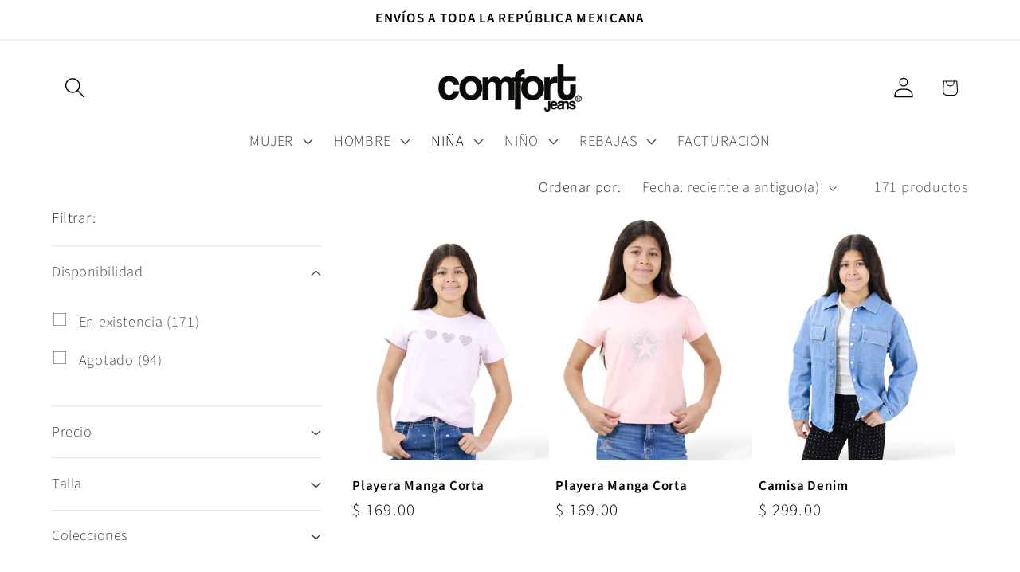

--- FILE ---
content_type: text/html; charset=utf-8
request_url: https://www.comfortjeans.com.mx/collections/playeras-nina
body_size: 37613
content:
<!doctype html>
<html class="js" lang="es">
  <head>
    <meta charset="utf-8">
    <meta http-equiv="X-UA-Compatible" content="IE=edge">
    <meta name="viewport" content="width=device-width,initial-scale=1">
    <meta name="theme-color" content="">
    <link rel="canonical" href="https://www.comfortjeans.com.mx/collections/playeras-nina"><link rel="icon" type="image/png" href="//www.comfortjeans.com.mx/cdn/shop/files/PROMO-COMFORT-JEANS_MENOS-40.jpg?crop=center&height=32&v=1614365447&width=32"><link rel="preconnect" href="https://fonts.shopifycdn.com" crossorigin><title>
      Playeras Niña
 &ndash; COMFORT JEANS</title>

    

    

<meta property="og:site_name" content="COMFORT JEANS">
<meta property="og:url" content="https://www.comfortjeans.com.mx/collections/playeras-nina">
<meta property="og:title" content="Playeras Niña">
<meta property="og:type" content="website">
<meta property="og:description" content="Marca de Ropa de Mujer, Niña, Niño y Hombre. Moda inspirada en un estilo urbano y diseñada en la Ciudad de México."><meta property="og:image" content="http://www.comfortjeans.com.mx/cdn/shop/files/COMFORTJEANS.jpg?v=1682113800">
  <meta property="og:image:secure_url" content="https://www.comfortjeans.com.mx/cdn/shop/files/COMFORTJEANS.jpg?v=1682113800">
  <meta property="og:image:width" content="1680">
  <meta property="og:image:height" content="994"><meta name="twitter:card" content="summary_large_image">
<meta name="twitter:title" content="Playeras Niña">
<meta name="twitter:description" content="Marca de Ropa de Mujer, Niña, Niño y Hombre. Moda inspirada en un estilo urbano y diseñada en la Ciudad de México.">


    <script src="//www.comfortjeans.com.mx/cdn/shop/t/24/assets/constants.js?v=132983761750457495441756853399" defer="defer"></script>
    <script src="//www.comfortjeans.com.mx/cdn/shop/t/24/assets/pubsub.js?v=25310214064522200911756853400" defer="defer"></script>
    <script src="//www.comfortjeans.com.mx/cdn/shop/t/24/assets/global.js?v=7301445359237545521756853399" defer="defer"></script>
    <script src="//www.comfortjeans.com.mx/cdn/shop/t/24/assets/details-disclosure.js?v=13653116266235556501756853399" defer="defer"></script>
    <script src="//www.comfortjeans.com.mx/cdn/shop/t/24/assets/details-modal.js?v=25581673532751508451756853399" defer="defer"></script>
    <script src="//www.comfortjeans.com.mx/cdn/shop/t/24/assets/search-form.js?v=133129549252120666541756853400" defer="defer"></script><script src="//www.comfortjeans.com.mx/cdn/shop/t/24/assets/animations.js?v=88693664871331136111756853398" defer="defer"></script><script>window.performance && window.performance.mark && window.performance.mark('shopify.content_for_header.start');</script><meta id="shopify-digital-wallet" name="shopify-digital-wallet" content="/41716646037/digital_wallets/dialog">
<link rel="alternate" type="application/atom+xml" title="Feed" href="/collections/playeras-nina.atom" />
<link rel="next" href="/collections/playeras-nina?page=2">
<link rel="alternate" type="application/json+oembed" href="https://www.comfortjeans.com.mx/collections/playeras-nina.oembed">
<script async="async" src="/checkouts/internal/preloads.js?locale=es-MX"></script>
<script id="shopify-features" type="application/json">{"accessToken":"b4232b7762823d73080a63a1597b2028","betas":["rich-media-storefront-analytics"],"domain":"www.comfortjeans.com.mx","predictiveSearch":true,"shopId":41716646037,"locale":"es"}</script>
<script>var Shopify = Shopify || {};
Shopify.shop = "cmfrt-jeans.myshopify.com";
Shopify.locale = "es";
Shopify.currency = {"active":"MXN","rate":"1.0"};
Shopify.country = "MX";
Shopify.theme = {"name":"AC PAGINA","id":152948015341,"schema_name":"Colorblock","schema_version":"15.4.0","theme_store_id":1499,"role":"main"};
Shopify.theme.handle = "null";
Shopify.theme.style = {"id":null,"handle":null};
Shopify.cdnHost = "www.comfortjeans.com.mx/cdn";
Shopify.routes = Shopify.routes || {};
Shopify.routes.root = "/";</script>
<script type="module">!function(o){(o.Shopify=o.Shopify||{}).modules=!0}(window);</script>
<script>!function(o){function n(){var o=[];function n(){o.push(Array.prototype.slice.apply(arguments))}return n.q=o,n}var t=o.Shopify=o.Shopify||{};t.loadFeatures=n(),t.autoloadFeatures=n()}(window);</script>
<script id="shop-js-analytics" type="application/json">{"pageType":"collection"}</script>
<script defer="defer" async type="module" src="//www.comfortjeans.com.mx/cdn/shopifycloud/shop-js/modules/v2/client.init-shop-cart-sync_B5knhve2.es.esm.js"></script>
<script defer="defer" async type="module" src="//www.comfortjeans.com.mx/cdn/shopifycloud/shop-js/modules/v2/chunk.common_DUtBTchb.esm.js"></script>
<script type="module">
  await import("//www.comfortjeans.com.mx/cdn/shopifycloud/shop-js/modules/v2/client.init-shop-cart-sync_B5knhve2.es.esm.js");
await import("//www.comfortjeans.com.mx/cdn/shopifycloud/shop-js/modules/v2/chunk.common_DUtBTchb.esm.js");

  window.Shopify.SignInWithShop?.initShopCartSync?.({"fedCMEnabled":true,"windoidEnabled":true});

</script>
<script>(function() {
  var isLoaded = false;
  function asyncLoad() {
    if (isLoaded) return;
    isLoaded = true;
    var urls = ["https:\/\/phpstack-1035961-3646380.cloudwaysapps.com\/js\/storefront.js?shop=cmfrt-jeans.myshopify.com"];
    for (var i = 0; i < urls.length; i++) {
      var s = document.createElement('script');
      s.type = 'text/javascript';
      s.async = true;
      s.src = urls[i];
      var x = document.getElementsByTagName('script')[0];
      x.parentNode.insertBefore(s, x);
    }
  };
  if(window.attachEvent) {
    window.attachEvent('onload', asyncLoad);
  } else {
    window.addEventListener('load', asyncLoad, false);
  }
})();</script>
<script id="__st">var __st={"a":41716646037,"offset":-21600,"reqid":"7f1dda23-077c-4e0b-9b49-5ad6ee7c7490-1768364244","pageurl":"www.comfortjeans.com.mx\/collections\/playeras-nina","u":"af2059720033","p":"collection","rtyp":"collection","rid":203386683541};</script>
<script>window.ShopifyPaypalV4VisibilityTracking = true;</script>
<script id="captcha-bootstrap">!function(){'use strict';const t='contact',e='account',n='new_comment',o=[[t,t],['blogs',n],['comments',n],[t,'customer']],c=[[e,'customer_login'],[e,'guest_login'],[e,'recover_customer_password'],[e,'create_customer']],r=t=>t.map((([t,e])=>`form[action*='/${t}']:not([data-nocaptcha='true']) input[name='form_type'][value='${e}']`)).join(','),a=t=>()=>t?[...document.querySelectorAll(t)].map((t=>t.form)):[];function s(){const t=[...o],e=r(t);return a(e)}const i='password',u='form_key',d=['recaptcha-v3-token','g-recaptcha-response','h-captcha-response',i],f=()=>{try{return window.sessionStorage}catch{return}},m='__shopify_v',_=t=>t.elements[u];function p(t,e,n=!1){try{const o=window.sessionStorage,c=JSON.parse(o.getItem(e)),{data:r}=function(t){const{data:e,action:n}=t;return t[m]||n?{data:e,action:n}:{data:t,action:n}}(c);for(const[e,n]of Object.entries(r))t.elements[e]&&(t.elements[e].value=n);n&&o.removeItem(e)}catch(o){console.error('form repopulation failed',{error:o})}}const l='form_type',E='cptcha';function T(t){t.dataset[E]=!0}const w=window,h=w.document,L='Shopify',v='ce_forms',y='captcha';let A=!1;((t,e)=>{const n=(g='f06e6c50-85a8-45c8-87d0-21a2b65856fe',I='https://cdn.shopify.com/shopifycloud/storefront-forms-hcaptcha/ce_storefront_forms_captcha_hcaptcha.v1.5.2.iife.js',D={infoText:'Protegido por hCaptcha',privacyText:'Privacidad',termsText:'Términos'},(t,e,n)=>{const o=w[L][v],c=o.bindForm;if(c)return c(t,g,e,D).then(n);var r;o.q.push([[t,g,e,D],n]),r=I,A||(h.body.append(Object.assign(h.createElement('script'),{id:'captcha-provider',async:!0,src:r})),A=!0)});var g,I,D;w[L]=w[L]||{},w[L][v]=w[L][v]||{},w[L][v].q=[],w[L][y]=w[L][y]||{},w[L][y].protect=function(t,e){n(t,void 0,e),T(t)},Object.freeze(w[L][y]),function(t,e,n,w,h,L){const[v,y,A,g]=function(t,e,n){const i=e?o:[],u=t?c:[],d=[...i,...u],f=r(d),m=r(i),_=r(d.filter((([t,e])=>n.includes(e))));return[a(f),a(m),a(_),s()]}(w,h,L),I=t=>{const e=t.target;return e instanceof HTMLFormElement?e:e&&e.form},D=t=>v().includes(t);t.addEventListener('submit',(t=>{const e=I(t);if(!e)return;const n=D(e)&&!e.dataset.hcaptchaBound&&!e.dataset.recaptchaBound,o=_(e),c=g().includes(e)&&(!o||!o.value);(n||c)&&t.preventDefault(),c&&!n&&(function(t){try{if(!f())return;!function(t){const e=f();if(!e)return;const n=_(t);if(!n)return;const o=n.value;o&&e.removeItem(o)}(t);const e=Array.from(Array(32),(()=>Math.random().toString(36)[2])).join('');!function(t,e){_(t)||t.append(Object.assign(document.createElement('input'),{type:'hidden',name:u})),t.elements[u].value=e}(t,e),function(t,e){const n=f();if(!n)return;const o=[...t.querySelectorAll(`input[type='${i}']`)].map((({name:t})=>t)),c=[...d,...o],r={};for(const[a,s]of new FormData(t).entries())c.includes(a)||(r[a]=s);n.setItem(e,JSON.stringify({[m]:1,action:t.action,data:r}))}(t,e)}catch(e){console.error('failed to persist form',e)}}(e),e.submit())}));const S=(t,e)=>{t&&!t.dataset[E]&&(n(t,e.some((e=>e===t))),T(t))};for(const o of['focusin','change'])t.addEventListener(o,(t=>{const e=I(t);D(e)&&S(e,y())}));const B=e.get('form_key'),M=e.get(l),P=B&&M;t.addEventListener('DOMContentLoaded',(()=>{const t=y();if(P)for(const e of t)e.elements[l].value===M&&p(e,B);[...new Set([...A(),...v().filter((t=>'true'===t.dataset.shopifyCaptcha))])].forEach((e=>S(e,t)))}))}(h,new URLSearchParams(w.location.search),n,t,e,['guest_login'])})(!0,!0)}();</script>
<script integrity="sha256-4kQ18oKyAcykRKYeNunJcIwy7WH5gtpwJnB7kiuLZ1E=" data-source-attribution="shopify.loadfeatures" defer="defer" src="//www.comfortjeans.com.mx/cdn/shopifycloud/storefront/assets/storefront/load_feature-a0a9edcb.js" crossorigin="anonymous"></script>
<script data-source-attribution="shopify.dynamic_checkout.dynamic.init">var Shopify=Shopify||{};Shopify.PaymentButton=Shopify.PaymentButton||{isStorefrontPortableWallets:!0,init:function(){window.Shopify.PaymentButton.init=function(){};var t=document.createElement("script");t.src="https://www.comfortjeans.com.mx/cdn/shopifycloud/portable-wallets/latest/portable-wallets.es.js",t.type="module",document.head.appendChild(t)}};
</script>
<script data-source-attribution="shopify.dynamic_checkout.buyer_consent">
  function portableWalletsHideBuyerConsent(e){var t=document.getElementById("shopify-buyer-consent"),n=document.getElementById("shopify-subscription-policy-button");t&&n&&(t.classList.add("hidden"),t.setAttribute("aria-hidden","true"),n.removeEventListener("click",e))}function portableWalletsShowBuyerConsent(e){var t=document.getElementById("shopify-buyer-consent"),n=document.getElementById("shopify-subscription-policy-button");t&&n&&(t.classList.remove("hidden"),t.removeAttribute("aria-hidden"),n.addEventListener("click",e))}window.Shopify?.PaymentButton&&(window.Shopify.PaymentButton.hideBuyerConsent=portableWalletsHideBuyerConsent,window.Shopify.PaymentButton.showBuyerConsent=portableWalletsShowBuyerConsent);
</script>
<script data-source-attribution="shopify.dynamic_checkout.cart.bootstrap">document.addEventListener("DOMContentLoaded",(function(){function t(){return document.querySelector("shopify-accelerated-checkout-cart, shopify-accelerated-checkout")}if(t())Shopify.PaymentButton.init();else{new MutationObserver((function(e,n){t()&&(Shopify.PaymentButton.init(),n.disconnect())})).observe(document.body,{childList:!0,subtree:!0})}}));
</script>
<script id="sections-script" data-sections="header" defer="defer" src="//www.comfortjeans.com.mx/cdn/shop/t/24/compiled_assets/scripts.js?6037"></script>
<script>window.performance && window.performance.mark && window.performance.mark('shopify.content_for_header.end');</script>


    <style data-shopify>
      @font-face {
  font-family: "Source Sans Pro";
  font-weight: 300;
  font-style: normal;
  font-display: swap;
  src: url("//www.comfortjeans.com.mx/cdn/fonts/source_sans_pro/sourcesanspro_n3.f1c70856e459d6c7cac6b39dc007cd6db2de36a7.woff2") format("woff2"),
       url("//www.comfortjeans.com.mx/cdn/fonts/source_sans_pro/sourcesanspro_n3.16ca38b458155b1bbaf530a39044aff8b1bea589.woff") format("woff");
}

      @font-face {
  font-family: "Source Sans Pro";
  font-weight: 700;
  font-style: normal;
  font-display: swap;
  src: url("//www.comfortjeans.com.mx/cdn/fonts/source_sans_pro/sourcesanspro_n7.41cbad1715ffa6489ec3aab1c16fda6d5bdf2235.woff2") format("woff2"),
       url("//www.comfortjeans.com.mx/cdn/fonts/source_sans_pro/sourcesanspro_n7.01173495588557d2be0eb2bb2ecdf8e4f01cf917.woff") format("woff");
}

      @font-face {
  font-family: "Source Sans Pro";
  font-weight: 300;
  font-style: italic;
  font-display: swap;
  src: url("//www.comfortjeans.com.mx/cdn/fonts/source_sans_pro/sourcesanspro_i3.0f3bfbf4b0413c7b3bed7a5907f237e04facd412.woff2") format("woff2"),
       url("//www.comfortjeans.com.mx/cdn/fonts/source_sans_pro/sourcesanspro_i3.c7807cc00bfb19218f5bceba9fb64af636199464.woff") format("woff");
}

      @font-face {
  font-family: "Source Sans Pro";
  font-weight: 700;
  font-style: italic;
  font-display: swap;
  src: url("//www.comfortjeans.com.mx/cdn/fonts/source_sans_pro/sourcesanspro_i7.98bb15b3a23880a6e1d86ade6dbb197526ff768d.woff2") format("woff2"),
       url("//www.comfortjeans.com.mx/cdn/fonts/source_sans_pro/sourcesanspro_i7.6274cea5e22a575d33653322a4399caadffb1338.woff") format("woff");
}

      @font-face {
  font-family: "Source Sans Pro";
  font-weight: 600;
  font-style: normal;
  font-display: swap;
  src: url("//www.comfortjeans.com.mx/cdn/fonts/source_sans_pro/sourcesanspro_n6.cdbfc001bf7647698fff34a09dc1c625e4008e01.woff2") format("woff2"),
       url("//www.comfortjeans.com.mx/cdn/fonts/source_sans_pro/sourcesanspro_n6.75b644b223b15254f28282d56f730f2224564c8d.woff") format("woff");
}


      
        :root,
        .color-background-1 {
          --color-background: 255,255,255;
        
          --gradient-background: #ffffff;
        

        

        --color-foreground: 0,0,0;
        --color-background-contrast: 191,191,191;
        --color-shadow: 0,0,0;
        --color-button: 18,18,18;
        --color-button-text: 255,255,255;
        --color-secondary-button: 255,255,255;
        --color-secondary-button-text: 117,9,250;
        --color-link: 117,9,250;
        --color-badge-foreground: 0,0,0;
        --color-badge-background: 255,255,255;
        --color-badge-border: 0,0,0;
        --payment-terms-background-color: rgb(255 255 255);
      }
      
        
        .color-background-2 {
          --color-background: 255,255,255;
        
          --gradient-background: #ffffff;
        

        

        --color-foreground: 0,0,0;
        --color-background-contrast: 191,191,191;
        --color-shadow: 0,0,0;
        --color-button: 0,0,0;
        --color-button-text: 255,255,255;
        --color-secondary-button: 255,255,255;
        --color-secondary-button-text: 0,0,0;
        --color-link: 0,0,0;
        --color-badge-foreground: 0,0,0;
        --color-badge-background: 255,255,255;
        --color-badge-border: 0,0,0;
        --payment-terms-background-color: rgb(255 255 255);
      }
      
        
        .color-inverse {
          --color-background: 0,0,0;
        
          --gradient-background: #000000;
        

        

        --color-foreground: 255,255,255;
        --color-background-contrast: 128,128,128;
        --color-shadow: 0,0,0;
        --color-button: 255,255,255;
        --color-button-text: 0,0,0;
        --color-secondary-button: 0,0,0;
        --color-secondary-button-text: 255,255,255;
        --color-link: 255,255,255;
        --color-badge-foreground: 255,255,255;
        --color-badge-background: 0,0,0;
        --color-badge-border: 255,255,255;
        --payment-terms-background-color: rgb(0 0 0);
      }
      
        
        .color-accent-1 {
          --color-background: 156,178,223;
        
          --gradient-background: radial-gradient(rgba(90, 152, 230, 1), rgba(215, 204, 250, 1) 100%, rgba(247, 197, 204, 1) 100%);
        

        

        --color-foreground: 0,0,0;
        --color-background-contrast: 61,104,190;
        --color-shadow: 0,0,0;
        --color-button: 0,0,0;
        --color-button-text: 201,218,253;
        --color-secondary-button: 156,178,223;
        --color-secondary-button-text: 0,0,0;
        --color-link: 0,0,0;
        --color-badge-foreground: 0,0,0;
        --color-badge-background: 156,178,223;
        --color-badge-border: 0,0,0;
        --payment-terms-background-color: rgb(156 178 223);
      }
      
        
        .color-accent-2 {
          --color-background: 120,108,209;
        
          --gradient-background: radial-gradient(rgba(121, 128, 252, 1), rgba(215, 204, 250, 1) 100%, rgba(247, 197, 204, 1) 100%);
        

        

        --color-foreground: 255,255,255;
        --color-background-contrast: 57,45,144;
        --color-shadow: 0,0,0;
        --color-button: 120,108,209;
        --color-button-text: 255,255,255;
        --color-secondary-button: 120,108,209;
        --color-secondary-button-text: 18,18,18;
        --color-link: 18,18,18;
        --color-badge-foreground: 255,255,255;
        --color-badge-background: 120,108,209;
        --color-badge-border: 255,255,255;
        --payment-terms-background-color: rgb(120 108 209);
      }
      

      body, .color-background-1, .color-background-2, .color-inverse, .color-accent-1, .color-accent-2 {
        color: rgba(var(--color-foreground), 0.75);
        background-color: rgb(var(--color-background));
      }

      :root {
        --font-body-family: "Source Sans Pro", sans-serif;
        --font-body-style: normal;
        --font-body-weight: 300;
        --font-body-weight-bold: 600;

        --font-heading-family: "Source Sans Pro", sans-serif;
        --font-heading-style: normal;
        --font-heading-weight: 600;

        --font-body-scale: 1.3;
        --font-heading-scale: 1.0;

        --media-padding: px;
        --media-border-opacity: 0.1;
        --media-border-width: 0px;
        --media-radius: 0px;
        --media-shadow-opacity: 0.0;
        --media-shadow-horizontal-offset: 0px;
        --media-shadow-vertical-offset: 4px;
        --media-shadow-blur-radius: 5px;
        --media-shadow-visible: 0;

        --page-width: 110rem;
        --page-width-margin: 0rem;

        --product-card-image-padding: 0.0rem;
        --product-card-corner-radius: 0.0rem;
        --product-card-text-alignment: left;
        --product-card-border-width: 0.0rem;
        --product-card-border-opacity: 0.1;
        --product-card-shadow-opacity: 0.0;
        --product-card-shadow-visible: 0;
        --product-card-shadow-horizontal-offset: 0.0rem;
        --product-card-shadow-vertical-offset: 0.4rem;
        --product-card-shadow-blur-radius: 0.5rem;

        --collection-card-image-padding: 0.0rem;
        --collection-card-corner-radius: 0.0rem;
        --collection-card-text-alignment: left;
        --collection-card-border-width: 0.0rem;
        --collection-card-border-opacity: 0.1;
        --collection-card-shadow-opacity: 0.0;
        --collection-card-shadow-visible: 0;
        --collection-card-shadow-horizontal-offset: 0.0rem;
        --collection-card-shadow-vertical-offset: 0.4rem;
        --collection-card-shadow-blur-radius: 0.5rem;

        --blog-card-image-padding: 0.0rem;
        --blog-card-corner-radius: 0.0rem;
        --blog-card-text-alignment: left;
        --blog-card-border-width: 0.0rem;
        --blog-card-border-opacity: 0.1;
        --blog-card-shadow-opacity: 0.0;
        --blog-card-shadow-visible: 0;
        --blog-card-shadow-horizontal-offset: 0.0rem;
        --blog-card-shadow-vertical-offset: 0.4rem;
        --blog-card-shadow-blur-radius: 0.5rem;

        --badge-corner-radius: 1.6rem;

        --popup-border-width: 1px;
        --popup-border-opacity: 0.1;
        --popup-corner-radius: 16px;
        --popup-shadow-opacity: 0.0;
        --popup-shadow-horizontal-offset: 0px;
        --popup-shadow-vertical-offset: 4px;
        --popup-shadow-blur-radius: 5px;

        --drawer-border-width: 1px;
        --drawer-border-opacity: 0.1;
        --drawer-shadow-opacity: 0.0;
        --drawer-shadow-horizontal-offset: 0px;
        --drawer-shadow-vertical-offset: 4px;
        --drawer-shadow-blur-radius: 5px;

        --spacing-sections-desktop: 0px;
        --spacing-sections-mobile: 0px;

        --grid-desktop-vertical-spacing: 16px;
        --grid-desktop-horizontal-spacing: 8px;
        --grid-mobile-vertical-spacing: 8px;
        --grid-mobile-horizontal-spacing: 4px;

        --text-boxes-border-opacity: 0.1;
        --text-boxes-border-width: 0px;
        --text-boxes-radius: 0px;
        --text-boxes-shadow-opacity: 0.0;
        --text-boxes-shadow-visible: 0;
        --text-boxes-shadow-horizontal-offset: 0px;
        --text-boxes-shadow-vertical-offset: 4px;
        --text-boxes-shadow-blur-radius: 5px;

        --buttons-radius: 0px;
        --buttons-radius-outset: 0px;
        --buttons-border-width: 1px;
        --buttons-border-opacity: 1.0;
        --buttons-shadow-opacity: 0.0;
        --buttons-shadow-visible: 0;
        --buttons-shadow-horizontal-offset: 0px;
        --buttons-shadow-vertical-offset: 4px;
        --buttons-shadow-blur-radius: 5px;
        --buttons-border-offset: 0px;

        --inputs-radius: 0px;
        --inputs-border-width: 1px;
        --inputs-border-opacity: 1.0;
        --inputs-shadow-opacity: 0.0;
        --inputs-shadow-horizontal-offset: 0px;
        --inputs-margin-offset: 0px;
        --inputs-shadow-vertical-offset: 0px;
        --inputs-shadow-blur-radius: 5px;
        --inputs-radius-outset: 0px;

        --variant-pills-radius: 0px;
        --variant-pills-border-width: 1px;
        --variant-pills-border-opacity: 1.0;
        --variant-pills-shadow-opacity: 0.0;
        --variant-pills-shadow-horizontal-offset: 0px;
        --variant-pills-shadow-vertical-offset: -4px;
        --variant-pills-shadow-blur-radius: 5px;
      }

      *,
      *::before,
      *::after {
        box-sizing: inherit;
      }

      html {
        box-sizing: border-box;
        font-size: calc(var(--font-body-scale) * 62.5%);
        height: 100%;
      }

      body {
        display: grid;
        grid-template-rows: auto auto 1fr auto;
        grid-template-columns: 100%;
        min-height: 100%;
        margin: 0;
        font-size: 1.5rem;
        letter-spacing: 0.06rem;
        line-height: calc(1 + 0.8 / var(--font-body-scale));
        font-family: var(--font-body-family);
        font-style: var(--font-body-style);
        font-weight: var(--font-body-weight);
      }

      @media screen and (min-width: 750px) {
        body {
          font-size: 1.6rem;
        }
      }
    </style>

    <link href="//www.comfortjeans.com.mx/cdn/shop/t/24/assets/base.css?v=153697582627174052111756853398" rel="stylesheet" type="text/css" media="all" />
    <link rel="stylesheet" href="//www.comfortjeans.com.mx/cdn/shop/t/24/assets/component-cart-items.css?v=13033300910818915211756853398" media="print" onload="this.media='all'">
      <link rel="preload" as="font" href="//www.comfortjeans.com.mx/cdn/fonts/source_sans_pro/sourcesanspro_n3.f1c70856e459d6c7cac6b39dc007cd6db2de36a7.woff2" type="font/woff2" crossorigin>
      

      <link rel="preload" as="font" href="//www.comfortjeans.com.mx/cdn/fonts/source_sans_pro/sourcesanspro_n6.cdbfc001bf7647698fff34a09dc1c625e4008e01.woff2" type="font/woff2" crossorigin>
      
<link
        rel="stylesheet"
        href="//www.comfortjeans.com.mx/cdn/shop/t/24/assets/component-predictive-search.css?v=118923337488134913561756853398"
        media="print"
        onload="this.media='all'"
      ><script>
      if (Shopify.designMode) {
        document.documentElement.classList.add('shopify-design-mode');
      }
    </script>
  <!-- BEGIN app block: shopify://apps/yotpo-product-reviews/blocks/reviews_tab/eb7dfd7d-db44-4334-bc49-c893b51b36cf -->



<!-- END app block --><!-- BEGIN app block: shopify://apps/yotpo-product-reviews/blocks/settings/eb7dfd7d-db44-4334-bc49-c893b51b36cf -->


  <script type="text/javascript" src="https://cdn-widgetsrepository.yotpo.com/v1/loader/JxZJc2XhoSuzn247rENEC5Z8pGcVjc6S7p1dCdSh?languageCode=es" async></script>



  
<!-- END app block --><!-- BEGIN app block: shopify://apps/mappy-store-locator/blocks/bss-sl-script/edfca2bd-82ad-413c-b32c-580d239b17ab --><script id="bss-locator-config-data">
    var locatorData = {"storeId":4404,"domain":"cmfrt-jeans.myshopify.com","styleId":"9c61c0aeab1eb230","pageId":118941450477,"redirectToPage":"store-locator","apiKey":"AIzaSyDEMG519PzgFxjlOzftVNLr6qgcTDUlE9k","translation":"{\"radius\":\"Radio\",\"tag\":\"Etiqueta\",\"countries\":\"Paises\",\"tagOption\":\"Selecciona una etiqueta\",\"countryOption\":\"Selecciona un país\",\"clearAllFilter\":\"Remueve los filtros\",\"findStore\":\"Encuentra una tienda\",\"store\":\"Stores\",\"find_my_location\":\"Encuentra mi locación\",\"schedule\":\"Programar\",\"phone\":\"Teléfono\",\"email\":\"Email\",\"website\":\"Website\",\"fax\":\"Fax\",\"address\":\"Dirección\",\"enter_your_location\":\"Coloca tu locación\",\"list\":\"Lista\",\"map\":\"Mapa\",\"directionLink\":\"Obtener dirección\",\"monday\":\"LUNES\",\"tuesday\":\"MARTES\",\"wednesday\":\"MIÉRCOLES\",\"thursday\":\"JUEVES\",\"friday\":\"VIERNES\",\"saturday\":\"SÁBADO\",\"sunday\":\"DOMINGO\",\"product\":\"Producto\",\"distance\":\"Distancia\",\"notFound\":\"No se encontraron tiendas\",\"noLimit\":\"Sin límite\",\"youAreHere\":\"Estas aquí\",\"all\":\"Todo\",\"filterByCountry\":\"Filtra por país\",\"searchResult\":\"Resultados de búsqueda\",\"searchByLocation\":\"Locación\",\"searchByPhone\":\"Teléfono\",\"searchByStoreName\":\"Tienda\",\"enterPhoneNumber\":\"Coloca tu teléfono\",\"enterStoreName\":\"Coloca el nombre de la tienda\",\"enterTextOptimize\":\"Para ver en el mapa las tiendas más cercanas a su dirección actual, ingrese la dirección y haga clic en el botón Buscar\"}","planCode":"free","mapType":0,"mapStyleType":0,"customStyleId":null,"zoom_map":"7","scheduleMenu":1,"addressMenu":1,"additionalAddressMenu":1,"phoneMenu":1,"faxMenu":1,"emailMenu":1,"websiteMenu":1,"storeLinkMenu":0,"notShowColonMenu":0,"scheduleMap":1,"addressMap":1,"additionalAddressMap":1,"phoneMap":1,"faxMap":1,"emailMap":1,"websiteMap":1,"storeLinkMap":0,"notShowColonMap":0,"directionLinkMenu":1,"directionLinkMap":1,"contactButtonLinkMenu":0,"contactButtonLinkMap":0,"autoDetectAddress":1,"radiusSearch":0,"defaultRadius":50,"searchResultQuantityDisplay":50,"tagSearch":1,"tagOption":0,"countryOption":0,"pageTitle":null,"pageDescription":null,"showPageTitle":0,"showPageDescription":0,"showCountryFilter":0,"selectLocation":1,"selectPhone":0,"selectStoreName":0,"selectZipCode":0,"template":1,"templateCase":0,"layout":1,"enableSearchButton":1,"searchBarPosition":1,"distanceUnit":"miles","zoomCountLocation":0,"customFieldMap":1,"customFieldMenu":1,"defaultLat":null,"defaultLng":null,"manual_default_address":0,"showAllAddress":0,"orderLocations":"priority","detectViewport":0,"createdAt":"2024-09-10T22:56:46.000Z","formActive":0,"formTitleActive":0,"formTitle":"","formDescription":"","formCustomCss":"","isNewPlaceAPI":true,"isRestricted":false,"tagList":[],"locationCount":5}
    if (typeof BSS_SL == 'undefined' || locatorData != "") {
        let storeLocators = []
        let tagList = []
        
        
        

        
            
            
            
            
                
                
                storeLocators = [...storeLocators, ...[{"id":342278,"storeName":"CD JARDÍN","address":"Avenida bordo de xochiaca 3 local G-06 Col. Ciudad bicentenario, Nezahualcóyotl.","additional_address":null,"country":"México","city":"Estado de México","state":"Estado de México","zipCode":"57205","phone":"","fax":"","email":"","description":"Referencias: Primer piso cerca de la entrada de Liverpool.","web":"","tags":"","schedule":"[{\"date\":\"monday\",\"value\":\"11:00 a 21:00 hrs\"},{\"date\":\"tuesday\",\"value\":\"11:00 a 21:00 hrs\"},{\"date\":\"wednesday\",\"value\":\"11:00 a 21:00 hrs\"},{\"date\":\"thursday\",\"value\":\"11:00 a 21:00 hrs\"},{\"date\":\"friday\",\"value\":\"11:00 a 21:00 hrs\"},{\"date\":\"saturday\",\"value\":\"11:00 a 21:00 hrs\"},{\"date\":\"sunday\",\"value\":\"11:00 a 21:00 hrs\"},{\"date\":\"schedule\",\"value\":true}]","img":"","img_s3":"","marker":"https://cms.mappy-app.com/image/map-pin-blue.svg","marker_s3":"","lat":"19.4217298","lng":"-99.0182817","products":"","shopName":"cmfrt-jeans.myshopify.com","status":1,"custom":null,"positionLoca":4,"positionPhone":0,"positionFax":3,"positionEmail":1,"positionWeb":2,"positionSocial":5,"social_networks":null,"active":1,"priority":10000,"deletedAt":null,"is_online_store":0,"source_ggs":null,"external_id":null,"createdAt":"2024-09-10T23:42:13.000Z","updatedAt":"2025-08-18T10:04:44.224Z","customField":[]},{"id":342279,"storeName":"CENTRO SAN MIGUEL","address":"Av. Huehuetoca Mz 23, lote 1, local B-11, Ex hacienda San Miguel, Cuautitlán Izcalli","additional_address":null,"country":"México","city":"Estado de México","state":"Estado de México","zipCode":"54715","phone":"","fax":"","email":"","description":"Referencias: En la zona de la ampliación","web":"","tags":"","schedule":"[{\"date\":\"monday\",\"value\":\"11:00 a 21:00 hrs\"},{\"date\":\"tuesday\",\"value\":\"11:00 a 21:00 hrs\"},{\"date\":\"wednesday\",\"value\":\"11:00 a 21:00 hrs\"},{\"date\":\"thursday\",\"value\":\"11:00 a 21:00 hrs\"},{\"date\":\"friday\",\"value\":\"11:00 a 21:00 hrs\"},{\"date\":\"saturday\",\"value\":\"11:00 a 21:00 hrs\"},{\"date\":\"sunday\",\"value\":\"11:00 a 21:00 hrs\"},{\"date\":\"schedule\",\"value\":true}]","img":"","img_s3":"","marker":"https://cms.mappy-app.com/image/map-pin-blue.svg","marker_s3":"","lat":"19.68739258220952","lng":"-99.21349181795337","products":"","shopName":"cmfrt-jeans.myshopify.com","status":1,"custom":null,"positionLoca":4,"positionPhone":0,"positionFax":3,"positionEmail":1,"positionWeb":2,"positionSocial":5,"social_networks":null,"active":1,"priority":10000,"deletedAt":null,"is_online_store":0,"source_ggs":null,"external_id":null,"createdAt":"2024-09-10T23:45:15.000Z","updatedAt":"2025-08-18T10:04:44.224Z","customField":[]},{"id":342280,"storeName":"PARQUE LAS ANTENAS","address":"Av. Periférico 3278 Locales L193, L193B La Esperanza, Iztapalapa","additional_address":null,"country":"México","city":"CDMX","state":"CDMX","zipCode":"09910","phone":"","fax":"","email":"","description":"Referencias: Primer piso junto a la entrada de Sears","web":"","tags":"","schedule":"[{\"date\":\"monday\",\"value\":\"11:00 a 21:00 hrs\"},{\"date\":\"tuesday\",\"value\":\"11:00 a 21:00 hrs\"},{\"date\":\"wednesday\",\"value\":\"11:00 a 21:00 hrs\"},{\"date\":\"thursday\",\"value\":\"11:00 a 21:00 hrs\"},{\"date\":\"friday\",\"value\":\"11:00 a 21:00 hrs\"},{\"date\":\"saturday\",\"value\":\"11:00 a 21:00 hrs\"},{\"date\":\"sunday\",\"value\":\"11:00 a 21:00 hrs\"},{\"date\":\"schedule\",\"value\":true}]","img":"","img_s3":"","marker":"https://cms.mappy-app.com/image/map-pin-blue.svg","marker_s3":"","lat":"19.3137995","lng":"-99.07587459999999","products":"","shopName":"cmfrt-jeans.myshopify.com","status":1,"custom":null,"positionLoca":4,"positionPhone":0,"positionFax":3,"positionEmail":1,"positionWeb":2,"positionSocial":5,"social_networks":null,"active":1,"priority":10000,"deletedAt":null,"is_online_store":0,"source_ggs":null,"external_id":null,"createdAt":"2024-09-10T23:46:33.000Z","updatedAt":"2025-08-18T10:04:44.224Z","customField":[]},{"id":342281,"storeName":"PARQUE TEZONTLE","address":"Av. Canal de Tezontle 1512 Local 153 Col. Alfonso Ortiz Tirado, Iztapalapa","additional_address":null,"country":"México","city":"CDMX","state":"CDMX","zipCode":"09020 ","phone":"","fax":"","email":"","description":"Referencias: Primer piso","web":"","tags":"","schedule":"[{\"date\":\"monday\",\"value\":\"11:00 a 21:00 hrs\"},{\"date\":\"tuesday\",\"value\":\"11:00 a 21:00 hrs\"},{\"date\":\"wednesday\",\"value\":\"11:00 a 21:00 hrs\"},{\"date\":\"thursday\",\"value\":\"11:00 a 21:00 hrs\"},{\"date\":\"friday\",\"value\":\"11:00 a 21:00 hrs\"},{\"date\":\"saturday\",\"value\":\"11:00 a 21:00 hrs\"},{\"date\":\"sunday\",\"value\":\"11:00 a 21:00 hrs\"},{\"date\":\"schedule\",\"value\":true}]","img":"","img_s3":"","marker":"https://cms.mappy-app.com/image/map-pin-blue.svg","marker_s3":"","lat":"19.3839632","lng":"-99.0686327","products":"","shopName":"cmfrt-jeans.myshopify.com","status":1,"custom":null,"positionLoca":4,"positionPhone":0,"positionFax":3,"positionEmail":1,"positionWeb":2,"positionSocial":5,"social_networks":null,"active":1,"priority":10000,"deletedAt":null,"is_online_store":0,"source_ggs":null,"external_id":null,"createdAt":"2024-09-10T23:47:50.000Z","updatedAt":"2025-08-18T10:04:44.224Z","customField":[]},{"id":342282,"storeName":"PATIO AYOTLA","address":"Boulevard Cuauhtémoc 29, local B-05 Ayotla, Ixtapaluca","additional_address":null,"country":"México","city":"Estado de México","state":"Estado de México","zipCode":"56550","phone":"","fax":"","email":"","description":"Referencias: Del lado de Dominos pizza","web":"","tags":"","schedule":"[{\"date\":\"monday\",\"value\":\"11:00 a 21:00 hrs\"},{\"date\":\"tuesday\",\"value\":\"11:00 a 21:00 hrs\"},{\"date\":\"wednesday\",\"value\":\"11:00 a 21:00 hrs\"},{\"date\":\"thursday\",\"value\":\"11:00 a 21:00 hrs\"},{\"date\":\"friday\",\"value\":\"11:00 a 21:00 hrs\"},{\"date\":\"saturday\",\"value\":\"11:00 a 21:00 hrs\"},{\"date\":\"sunday\",\"value\":\"11:00 a 21:00 hrs\"},{\"date\":\"schedule\",\"value\":true}]","img":"","img_s3":"","marker":"https://cms.mappy-app.com/image/map-pin-blue.svg","marker_s3":"","lat":"32.491728","lng":"-117.0147831","products":"","shopName":"cmfrt-jeans.myshopify.com","status":1,"custom":null,"positionLoca":4,"positionPhone":0,"positionFax":3,"positionEmail":1,"positionWeb":2,"positionSocial":5,"social_networks":null,"active":1,"priority":10000,"deletedAt":null,"is_online_store":0,"source_ggs":null,"external_id":null,"createdAt":"2024-09-10T23:50:14.000Z","updatedAt":"2025-08-18T10:04:44.224Z","customField":[]}]]
            
            
        

        let mapPopupData = {"id":3967,"shop_domain":"cmfrt-jeans.myshopify.com","enable":0,"pages":"index,cart,product,list-collections,search,blog,all_articles,all_custom_pages","icon":"https://cms.mappy-app.com/image/location-pin.svg","show_search_bar":0,"show_on_mobile":1,"show_on_desktop":1,"mobile_position":"bottom-right","desktop_position":"bottom-right","newPages":"/,cart,product,list-collections,search,blog,all_articles,all_custom_pages","typePage":"index,cart,product,list-collections,search,blog,all_articles,all_custom_pages","show_on_desktop_css":"@media only screen and (min-width: 749px) {\n                #bss-map-popup {\n                    bottom: 6px;\n                    right: 5px;\n                }\n            }","show_on_mobile_css":"@media only screen and (max-width: 749px) {\n                #bss-map-popup {\n                    bottom: 6px;\n                    right: 5px;\n                }\n            }"}
        let isWatermark = 1
        var translationData = {"originalTranslation":{"all":"Todo","fax":"Fax","map":"Mapa","tag":"Etiqueta","list":"Lista","email":"Email","phone":"Teléfono","store":"Stores","friday":"VIERNES","monday":"LUNES","radius":"Radio","sunday":"DOMINGO","address":"Dirección","noLimit":"Sin límite","product":"Producto","tuesday":"MARTES","website":"Website","distance":"Distancia","notFound":"No se encontraron tiendas","saturday":"SÁBADO","schedule":"Programar","thursday":"JUEVES","countries":"Paises","findStore":"Encuentra una tienda","tagOption":"Selecciona una etiqueta","wednesday":"MIÉRCOLES","youAreHere":"Estas aquí","searchResult":"Resultados de búsqueda","countryOption":"Selecciona un país","directionLink":"Obtener dirección","searchByPhone":"Teléfono","clearAllFilter":"Remueve los filtros","enterStoreName":"Coloca el nombre de la tienda","filterByCountry":"Filtra por país","enterPhoneNumber":"Coloca tu teléfono","find_my_location":"Encuentra mi locación","searchByLocation":"Locación","enterTextOptimize":"Para ver en el mapa las tiendas más cercanas a su dirección actual, ingrese la dirección y haga clic en el botón Buscar","searchByStoreName":"Tienda","enter_your_location":"Coloca tu locación"},"translations":null};
        var BSS_SL_metaobject = {"isUseMetaobject":false,"storefrontAccessToken":null,"apiVersion":"2025-01"};
        var BSS_SL = {
            ...locatorData,
            isWatermark,
            isOldUnlimited: locatorData.defaultRadius === 100 && !BSS_SL_metaobject,
            configData: storeLocators,
            tagData: tagList,
            enablePopup: mapPopupData.enable,
            pages: mapPopupData.newPages,
            typePage: mapPopupData.typePage,
            icon: mapPopupData.icon,
            showSearchBar: mapPopupData.show_search_bar,
            showOnMobile: mapPopupData.show_on_mobile,
            showOnDesktop: mapPopupData.show_on_desktop,
            mobilePosition: mapPopupData.mobile_position,
            desktopPosition: mapPopupData.desktop_position,
        };
    }
    Object.defineProperty(BSS_SL, 'planCode', { writable: false, configurable: false });
</script>
<script>
    function fn(){
        if (typeof BSS_SL.configData == 'undefined') {
                if(window.location.pathname == '/pages/store-locator' && document.getElementById("PageContainer")) document.getElementById("PageContainer").remove();
            }
        }
    if (document.readyState === "complete" || document.readyState === "interactive") setTimeout(fn, 1);
    else document.addEventListener("DOMContentLoaded", fn);
</script>


<script id="bss-locator-script">
    function bssLoadScript(src, callback) {
        const scriptTag = document.createElement("script");
        document.head.appendChild(scriptTag);
        scriptTag.defer = true;
        scriptTag.src = src;
        scriptTag.className = 'bss-script';
        if (callback) scriptTag.addEventListener('load', callback);
    }
    
    function loadScriptsSequentially(scripts) {
        return scripts.reduce((promise, script) => {
            return promise.then(() => {
                return new Promise((resolve) => {
                    bssLoadScript(script, resolve);
                });
            });
        }, Promise.resolve());
    }
    let scriptLocator = [
        "https://cdn.shopify.com/extensions/019b97dc-73b7-7e78-adf0-212bfd06e494/store-locator-sever-210/assets/bss-sl.js"
    ];
    if (BSS_SL.mapType) {
        if (BSS_SL.zoomCountLocation == 0) {
            scriptLocator.unshift(`https://cdn.shopify.com/extensions/019b97dc-73b7-7e78-adf0-212bfd06e494/store-locator-sever-210/assets/leaflet.markercluster.js`);
        }
        scriptLocator.unshift(`https://cdn.shopify.com/extensions/019b97dc-73b7-7e78-adf0-212bfd06e494/store-locator-sever-210/assets/autocomplete.min.js`);
        scriptLocator.unshift(`https://cdn.shopify.com/extensions/019b97dc-73b7-7e78-adf0-212bfd06e494/store-locator-sever-210/assets/leaflet.js`);
    } else if (BSS_SL.zoomCountLocation == 0) {
        scriptLocator.unshift(`https://cdn.shopify.com/extensions/019b97dc-73b7-7e78-adf0-212bfd06e494/store-locator-sever-210/assets/marker-clusterer.js`);
    }
	loadScriptsSequentially(scriptLocator).then(() => {
        console.log('%c 😎😍🤩 STORE LOCATOR 🤩😍😎 ', 'font-weight: 600; font-size: 12px; background: rgb(255,175,175); background: radial-gradient(circle, rgba(255,175,175,1) 17%, rgba(233,189,148,1) 74%); color: #ffffff; padding: 4px 5px; border-radius: 15px');
        const storeLocatorEl = document.querySelector('#store-locator-page');
        if (storeLocatorEl) {
            storeLocatorEl.style.display = 'block'
        }
    });
</script>


<script id="bss-locator-config-setting">
    if (typeof BSS_SL == 'undefined') var BSS_SL = {};
    
     BSS_SL.configSetting = [{"featureType":"administrative","elementType":"labels.text.fill","stylers":[{"color":"#00426a"},{"saturation":"-75"},{"lightness":"30"}]},{"featureType":"landscape","elementType":"labels.text.fill","stylers":[{"color":"#00426a"},{"saturation":"-27"},{"lightness":"22"}]},{"featureType":"landscape.man_made","elementType":"all","stylers":[{"visibility":"off"}]},{"featureType":"landscape.natural","elementType":"geometry.fill","stylers":[{"color":"#0076a8"},{"lightness":"90"},{"saturation":"-80"},{"gamma":"1.00"}]},{"featureType":"poi","elementType":"all","stylers":[{"visibility":"off"}]},{"featureType":"road","elementType":"geometry.stroke","stylers":[{"visibility":"off"}]},{"featureType":"road","elementType":"labels","stylers":[{"weight":"0.01"}]},{"featureType":"road","elementType":"labels.text.fill","stylers":[{"color":"#00426a"},{"lightness":"47"},{"saturation":"-75"}]},{"featureType":"road","elementType":"labels.icon","stylers":[{"weight":"0.01"},{"lightness":"36"},{"saturation":"-59"}]},{"featureType":"road.highway","elementType":"geometry.fill","stylers":[{"color":"#0076a8"},{"weight":"1.00"},{"lightness":"45"},{"saturation":"-67"}]},{"featureType":"road.highway","elementType":"labels.icon","stylers":[{"saturation":"-62"},{"visibility":"simplified"},{"gamma":"0.66"},{"hue":"#0075ff"},{"lightness":"17"}]},{"featureType":"road.arterial","elementType":"geometry.fill","stylers":[{"color":"#0076a8"},{"lightness":"63"},{"saturation":"-76"},{"weight":"2"}]},{"featureType":"road.local","elementType":"all","stylers":[{"visibility":"simplified"},{"color":"#0076a8"},{"lightness":"66"},{"saturation":"-81"}]},{"featureType":"transit.station","elementType":"geometry.fill","stylers":[{"color":"#0076a8"},{"lightness":"70"},{"saturation":"-78"}]},{"featureType":"transit.station","elementType":"geometry.stroke","stylers":[{"lightness":"50"}]},{"featureType":"transit.station","elementType":"labels.text","stylers":[{"saturation":"-47"}]},{"featureType":"water","elementType":"all","stylers":[{"color":"#0076a8"},{"visibility":"on"},{"lightness":"58"},{"saturation":"-44"},{"gamma":"0.87"}]}] 
</script>

    <script></script>

<!-- END app block --><!-- BEGIN app block: shopify://apps/planet-discounts-upsells/blocks/widgets/7760a1dc-aa67-41be-af44-a96da1e75b18 -->


<script src="https://planet-platform.s3.eu-central-1.amazonaws.com/scripts/planet-promotions.js" defer></script>
<!-- BEGIN app snippet: common-data-to-window -->
<script id="">
  (function() {
    window.PlanetDataset = window.PlanetDataset || {};

    // Storefront API client setup
    window.PlanetDataset.storefrontApiClient = {
      storeDomain: "www.comfortjeans.com.mx",
      publicAccessToken: "f494d51ec3648719a37c4b18c1d36fdc",
    };

    

    window.PlanetDataset.localization = {
      country: "MX",
      language: "ES",
    }

    
    // Formatting utilities
    const sampleUnformatted = 123456;
    const sampleFormatted = "1,234.56";
    const sampleFormat = "$ {{amount}}";
    window.PlanetDataset.format = {
      sampleUnformatted,
      sampleFormatted,
      sampleFormat,
      moneyFormat: "$ {{amount}}"
    }

    const formatProportion = function(amount) {
      return `${Math.round((1 - amount) * 100)}%`;
    };

    // Assign formatting functions to the window object
    window.PlanetDataset.format = window.PlanetDataset.format || {};
    window.PlanetDataset.format.toShopifyProportion = formatProportion;

    // Additional advanced options
    
    window.PlanetDataset.advancedOptionsValues = {
      "customer.has_account": false,
      "customer.total_spent": 0,
      "localization.market.handle": "mx",
      "customer.tags": [],
      "customer.orders_count": 0,
      "product.selling_plan_groups": false
    };
    })();
</script><!-- END app snippet -->


<script>
  window.PlanetDataset = window.PlanetDataset || {};
  window.PlanetDataset.settings = {
    ...{"formSelector":"form:has([name='id']):has(button[type='submit'])","buttonSelector":"button[type='submit']","freeGiftVersion":"v1","modalHeaderText":"missing translation: \"t:widgets.settings.modalHeaderTextValue\" is not present in any of the [\"es\", \"en\"] schema locale files","modalButtonText":"missing translation: \"t:widgets.settings.modalButtonTextValue\" is not present in any of the [\"es\", \"en\"] schema locale files"},
    isDesignMode: false
  }
</script>


  <script>
    window.PlanetDataset.freeGift = {
      rules: [
        
      ].map(
        (rule) => {
          if (rule.limitDiscountCount === true) {
            return rule
          }
          if (rule.limitDiscountCount === false) {
            return { ...rule, limitDiscountCount: true, maxDiscountCount: Infinity}
          }
          return { ...rule, limitDiscountCount: true, maxDiscountCount: 1 }
        }
      ),
      cart: {"note":null,"attributes":{},"original_total_price":0,"total_price":0,"total_discount":0,"total_weight":0.0,"item_count":0,"items":[],"requires_shipping":false,"currency":"MXN","items_subtotal_price":0,"cart_level_discount_applications":[],"checkout_charge_amount":0},
    }
  </script>


  <script src="https://cdn.shopify.com/extensions/019bb827-c0a1-7880-b1e5-d133c1fdef33/shopify-app-extensions-272/assets/free-gift-v1.js" defer></script>



<script src="https://cdn.shopify.com/extensions/019bb827-c0a1-7880-b1e5-d133c1fdef33/shopify-app-extensions-272/assets/solid-global.umd.js" defer></script>
<script src="https://cdn.shopify.com/extensions/019bb827-c0a1-7880-b1e5-d133c1fdef33/shopify-app-extensions-272/assets/planet-utils.umd.js" defer></script>      

<script src="https://cdn.shopify.com/extensions/019bb827-c0a1-7880-b1e5-d133c1fdef33/shopify-app-extensions-272/assets/shopify-app-widgets.umd.js" defer></script>



<!-- END app block --><link href="https://cdn.shopify.com/extensions/019b97dc-73b7-7e78-adf0-212bfd06e494/store-locator-sever-210/assets/bss-sl.css" rel="stylesheet" type="text/css" media="all">
<script src="https://cdn.shopify.com/extensions/40e2e1dc-aa2d-445e-9721-f7e8b19b72d9/onepixel-31/assets/one-pixel.min.js" type="text/javascript" defer="defer"></script>
<script src="https://cdn.shopify.com/extensions/019b93fe-455d-71bd-a34d-5188bc372590/0e86c63abe73260dee598828dbf0bc27aa4f6dd2/assets/widget-embed.js" type="text/javascript" defer="defer"></script>
<script src="https://cdn.shopify.com/extensions/019bb827-c0a1-7880-b1e5-d133c1fdef33/shopify-app-extensions-272/assets/widget-renderer.js" type="text/javascript" defer="defer"></script>
<link href="https://cdn.shopify.com/extensions/019bb827-c0a1-7880-b1e5-d133c1fdef33/shopify-app-extensions-272/assets/shopify-app-widgets.css" rel="stylesheet" type="text/css" media="all">
<link href="https://monorail-edge.shopifysvc.com" rel="dns-prefetch">
<script>(function(){if ("sendBeacon" in navigator && "performance" in window) {try {var session_token_from_headers = performance.getEntriesByType('navigation')[0].serverTiming.find(x => x.name == '_s').description;} catch {var session_token_from_headers = undefined;}var session_cookie_matches = document.cookie.match(/_shopify_s=([^;]*)/);var session_token_from_cookie = session_cookie_matches && session_cookie_matches.length === 2 ? session_cookie_matches[1] : "";var session_token = session_token_from_headers || session_token_from_cookie || "";function handle_abandonment_event(e) {var entries = performance.getEntries().filter(function(entry) {return /monorail-edge.shopifysvc.com/.test(entry.name);});if (!window.abandonment_tracked && entries.length === 0) {window.abandonment_tracked = true;var currentMs = Date.now();var navigation_start = performance.timing.navigationStart;var payload = {shop_id: 41716646037,url: window.location.href,navigation_start,duration: currentMs - navigation_start,session_token,page_type: "collection"};window.navigator.sendBeacon("https://monorail-edge.shopifysvc.com/v1/produce", JSON.stringify({schema_id: "online_store_buyer_site_abandonment/1.1",payload: payload,metadata: {event_created_at_ms: currentMs,event_sent_at_ms: currentMs}}));}}window.addEventListener('pagehide', handle_abandonment_event);}}());</script>
<script id="web-pixels-manager-setup">(function e(e,d,r,n,o){if(void 0===o&&(o={}),!Boolean(null===(a=null===(i=window.Shopify)||void 0===i?void 0:i.analytics)||void 0===a?void 0:a.replayQueue)){var i,a;window.Shopify=window.Shopify||{};var t=window.Shopify;t.analytics=t.analytics||{};var s=t.analytics;s.replayQueue=[],s.publish=function(e,d,r){return s.replayQueue.push([e,d,r]),!0};try{self.performance.mark("wpm:start")}catch(e){}var l=function(){var e={modern:/Edge?\/(1{2}[4-9]|1[2-9]\d|[2-9]\d{2}|\d{4,})\.\d+(\.\d+|)|Firefox\/(1{2}[4-9]|1[2-9]\d|[2-9]\d{2}|\d{4,})\.\d+(\.\d+|)|Chrom(ium|e)\/(9{2}|\d{3,})\.\d+(\.\d+|)|(Maci|X1{2}).+ Version\/(15\.\d+|(1[6-9]|[2-9]\d|\d{3,})\.\d+)([,.]\d+|)( \(\w+\)|)( Mobile\/\w+|) Safari\/|Chrome.+OPR\/(9{2}|\d{3,})\.\d+\.\d+|(CPU[ +]OS|iPhone[ +]OS|CPU[ +]iPhone|CPU IPhone OS|CPU iPad OS)[ +]+(15[._]\d+|(1[6-9]|[2-9]\d|\d{3,})[._]\d+)([._]\d+|)|Android:?[ /-](13[3-9]|1[4-9]\d|[2-9]\d{2}|\d{4,})(\.\d+|)(\.\d+|)|Android.+Firefox\/(13[5-9]|1[4-9]\d|[2-9]\d{2}|\d{4,})\.\d+(\.\d+|)|Android.+Chrom(ium|e)\/(13[3-9]|1[4-9]\d|[2-9]\d{2}|\d{4,})\.\d+(\.\d+|)|SamsungBrowser\/([2-9]\d|\d{3,})\.\d+/,legacy:/Edge?\/(1[6-9]|[2-9]\d|\d{3,})\.\d+(\.\d+|)|Firefox\/(5[4-9]|[6-9]\d|\d{3,})\.\d+(\.\d+|)|Chrom(ium|e)\/(5[1-9]|[6-9]\d|\d{3,})\.\d+(\.\d+|)([\d.]+$|.*Safari\/(?![\d.]+ Edge\/[\d.]+$))|(Maci|X1{2}).+ Version\/(10\.\d+|(1[1-9]|[2-9]\d|\d{3,})\.\d+)([,.]\d+|)( \(\w+\)|)( Mobile\/\w+|) Safari\/|Chrome.+OPR\/(3[89]|[4-9]\d|\d{3,})\.\d+\.\d+|(CPU[ +]OS|iPhone[ +]OS|CPU[ +]iPhone|CPU IPhone OS|CPU iPad OS)[ +]+(10[._]\d+|(1[1-9]|[2-9]\d|\d{3,})[._]\d+)([._]\d+|)|Android:?[ /-](13[3-9]|1[4-9]\d|[2-9]\d{2}|\d{4,})(\.\d+|)(\.\d+|)|Mobile Safari.+OPR\/([89]\d|\d{3,})\.\d+\.\d+|Android.+Firefox\/(13[5-9]|1[4-9]\d|[2-9]\d{2}|\d{4,})\.\d+(\.\d+|)|Android.+Chrom(ium|e)\/(13[3-9]|1[4-9]\d|[2-9]\d{2}|\d{4,})\.\d+(\.\d+|)|Android.+(UC? ?Browser|UCWEB|U3)[ /]?(15\.([5-9]|\d{2,})|(1[6-9]|[2-9]\d|\d{3,})\.\d+)\.\d+|SamsungBrowser\/(5\.\d+|([6-9]|\d{2,})\.\d+)|Android.+MQ{2}Browser\/(14(\.(9|\d{2,})|)|(1[5-9]|[2-9]\d|\d{3,})(\.\d+|))(\.\d+|)|K[Aa][Ii]OS\/(3\.\d+|([4-9]|\d{2,})\.\d+)(\.\d+|)/},d=e.modern,r=e.legacy,n=navigator.userAgent;return n.match(d)?"modern":n.match(r)?"legacy":"unknown"}(),u="modern"===l?"modern":"legacy",c=(null!=n?n:{modern:"",legacy:""})[u],f=function(e){return[e.baseUrl,"/wpm","/b",e.hashVersion,"modern"===e.buildTarget?"m":"l",".js"].join("")}({baseUrl:d,hashVersion:r,buildTarget:u}),m=function(e){var d=e.version,r=e.bundleTarget,n=e.surface,o=e.pageUrl,i=e.monorailEndpoint;return{emit:function(e){var a=e.status,t=e.errorMsg,s=(new Date).getTime(),l=JSON.stringify({metadata:{event_sent_at_ms:s},events:[{schema_id:"web_pixels_manager_load/3.1",payload:{version:d,bundle_target:r,page_url:o,status:a,surface:n,error_msg:t},metadata:{event_created_at_ms:s}}]});if(!i)return console&&console.warn&&console.warn("[Web Pixels Manager] No Monorail endpoint provided, skipping logging."),!1;try{return self.navigator.sendBeacon.bind(self.navigator)(i,l)}catch(e){}var u=new XMLHttpRequest;try{return u.open("POST",i,!0),u.setRequestHeader("Content-Type","text/plain"),u.send(l),!0}catch(e){return console&&console.warn&&console.warn("[Web Pixels Manager] Got an unhandled error while logging to Monorail."),!1}}}}({version:r,bundleTarget:l,surface:e.surface,pageUrl:self.location.href,monorailEndpoint:e.monorailEndpoint});try{o.browserTarget=l,function(e){var d=e.src,r=e.async,n=void 0===r||r,o=e.onload,i=e.onerror,a=e.sri,t=e.scriptDataAttributes,s=void 0===t?{}:t,l=document.createElement("script"),u=document.querySelector("head"),c=document.querySelector("body");if(l.async=n,l.src=d,a&&(l.integrity=a,l.crossOrigin="anonymous"),s)for(var f in s)if(Object.prototype.hasOwnProperty.call(s,f))try{l.dataset[f]=s[f]}catch(e){}if(o&&l.addEventListener("load",o),i&&l.addEventListener("error",i),u)u.appendChild(l);else{if(!c)throw new Error("Did not find a head or body element to append the script");c.appendChild(l)}}({src:f,async:!0,onload:function(){if(!function(){var e,d;return Boolean(null===(d=null===(e=window.Shopify)||void 0===e?void 0:e.analytics)||void 0===d?void 0:d.initialized)}()){var d=window.webPixelsManager.init(e)||void 0;if(d){var r=window.Shopify.analytics;r.replayQueue.forEach((function(e){var r=e[0],n=e[1],o=e[2];d.publishCustomEvent(r,n,o)})),r.replayQueue=[],r.publish=d.publishCustomEvent,r.visitor=d.visitor,r.initialized=!0}}},onerror:function(){return m.emit({status:"failed",errorMsg:"".concat(f," has failed to load")})},sri:function(e){var d=/^sha384-[A-Za-z0-9+/=]+$/;return"string"==typeof e&&d.test(e)}(c)?c:"",scriptDataAttributes:o}),m.emit({status:"loading"})}catch(e){m.emit({status:"failed",errorMsg:(null==e?void 0:e.message)||"Unknown error"})}}})({shopId: 41716646037,storefrontBaseUrl: "https://www.comfortjeans.com.mx",extensionsBaseUrl: "https://extensions.shopifycdn.com/cdn/shopifycloud/web-pixels-manager",monorailEndpoint: "https://monorail-edge.shopifysvc.com/unstable/produce_batch",surface: "storefront-renderer",enabledBetaFlags: ["2dca8a86","a0d5f9d2"],webPixelsConfigList: [{"id":"1609269485","configuration":"{\"pixelCode\":\"D46NHRRC77UEQ4C7SR40\"}","eventPayloadVersion":"v1","runtimeContext":"STRICT","scriptVersion":"22e92c2ad45662f435e4801458fb78cc","type":"APP","apiClientId":4383523,"privacyPurposes":["ANALYTICS","MARKETING","SALE_OF_DATA"],"dataSharingAdjustments":{"protectedCustomerApprovalScopes":["read_customer_address","read_customer_email","read_customer_name","read_customer_personal_data","read_customer_phone"]}},{"id":"554467565","configuration":"{\"tagID\":\"2614002369027\"}","eventPayloadVersion":"v1","runtimeContext":"STRICT","scriptVersion":"18031546ee651571ed29edbe71a3550b","type":"APP","apiClientId":3009811,"privacyPurposes":["ANALYTICS","MARKETING","SALE_OF_DATA"],"dataSharingAdjustments":{"protectedCustomerApprovalScopes":["read_customer_address","read_customer_email","read_customer_name","read_customer_personal_data","read_customer_phone"]}},{"id":"498270445","configuration":"{\"config\":\"{\\\"pixel_id\\\":\\\"AW-16589853893\\\",\\\"gtag_events\\\":[{\\\"type\\\":\\\"begin_checkout\\\",\\\"action_label\\\":[\\\"AW-16589853893\\\",\\\"AW-16589853893\\\/OPGBCPrY_bcZEMWp1OY9\\\"]},{\\\"type\\\":\\\"search\\\",\\\"action_label\\\":[\\\"AW-16589853893\\\",\\\"AW-16589853893\\\/tQRJCKLX_bcZEMWp1OY9\\\"]},{\\\"type\\\":\\\"view_item\\\",\\\"action_label\\\":[\\\"AW-16589853893\\\",\\\"AW-16589853893\\\/XPaiCJ_X_bcZEMWp1OY9\\\"]},{\\\"type\\\":\\\"purchase\\\",\\\"action_label\\\":[\\\"AW-16589853893\\\",\\\"AW-16589853893\\\/6gShCJnX_bcZEMWp1OY9\\\"]},{\\\"type\\\":\\\"page_view\\\",\\\"action_label\\\":[\\\"AW-16589853893\\\",\\\"AW-16589853893\\\/0WqsCJzX_bcZEMWp1OY9\\\"]},{\\\"type\\\":\\\"add_payment_info\\\",\\\"action_label\\\":[\\\"AW-16589853893\\\",\\\"AW-16589853893\\\/9V1vCP3Y_bcZEMWp1OY9\\\"]},{\\\"type\\\":\\\"add_to_cart\\\",\\\"action_label\\\":[\\\"AW-16589853893\\\",\\\"AW-16589853893\\\/EjVPCPfY_bcZEMWp1OY9\\\"]}],\\\"enable_monitoring_mode\\\":false}\"}","eventPayloadVersion":"v1","runtimeContext":"OPEN","scriptVersion":"b2a88bafab3e21179ed38636efcd8a93","type":"APP","apiClientId":1780363,"privacyPurposes":[],"dataSharingAdjustments":{"protectedCustomerApprovalScopes":["read_customer_address","read_customer_email","read_customer_name","read_customer_personal_data","read_customer_phone"]}},{"id":"255525101","configuration":"{\"shopID\":\"K6QACSRmCp9mUg\"}","eventPayloadVersion":"v1","runtimeContext":"STRICT","scriptVersion":"030d7bc4a14967b7600ab5ae2a7fbb34","type":"APP","apiClientId":6348385,"privacyPurposes":["ANALYTICS","MARKETING","SALE_OF_DATA"],"dataSharingAdjustments":{"protectedCustomerApprovalScopes":["read_customer_personal_data"]}},{"id":"191168749","configuration":"{\"pixel_id\":\"618962635442795\",\"pixel_type\":\"facebook_pixel\",\"metaapp_system_user_token\":\"-\"}","eventPayloadVersion":"v1","runtimeContext":"OPEN","scriptVersion":"ca16bc87fe92b6042fbaa3acc2fbdaa6","type":"APP","apiClientId":2329312,"privacyPurposes":["ANALYTICS","MARKETING","SALE_OF_DATA"],"dataSharingAdjustments":{"protectedCustomerApprovalScopes":["read_customer_address","read_customer_email","read_customer_name","read_customer_personal_data","read_customer_phone"]}},{"id":"shopify-app-pixel","configuration":"{}","eventPayloadVersion":"v1","runtimeContext":"STRICT","scriptVersion":"0450","apiClientId":"shopify-pixel","type":"APP","privacyPurposes":["ANALYTICS","MARKETING"]},{"id":"shopify-custom-pixel","eventPayloadVersion":"v1","runtimeContext":"LAX","scriptVersion":"0450","apiClientId":"shopify-pixel","type":"CUSTOM","privacyPurposes":["ANALYTICS","MARKETING"]}],isMerchantRequest: false,initData: {"shop":{"name":"COMFORT JEANS","paymentSettings":{"currencyCode":"MXN"},"myshopifyDomain":"cmfrt-jeans.myshopify.com","countryCode":"MX","storefrontUrl":"https:\/\/www.comfortjeans.com.mx"},"customer":null,"cart":null,"checkout":null,"productVariants":[],"purchasingCompany":null},},"https://www.comfortjeans.com.mx/cdn","7cecd0b6w90c54c6cpe92089d5m57a67346",{"modern":"","legacy":""},{"shopId":"41716646037","storefrontBaseUrl":"https:\/\/www.comfortjeans.com.mx","extensionBaseUrl":"https:\/\/extensions.shopifycdn.com\/cdn\/shopifycloud\/web-pixels-manager","surface":"storefront-renderer","enabledBetaFlags":"[\"2dca8a86\", \"a0d5f9d2\"]","isMerchantRequest":"false","hashVersion":"7cecd0b6w90c54c6cpe92089d5m57a67346","publish":"custom","events":"[[\"page_viewed\",{}],[\"collection_viewed\",{\"collection\":{\"id\":\"203386683541\",\"title\":\"Playeras Niña\",\"productVariants\":[{\"price\":{\"amount\":169.0,\"currencyCode\":\"MXN\"},\"product\":{\"title\":\"Playera Manga Corta\",\"vendor\":\"Comfort Kids\",\"id\":\"9211485716717\",\"untranslatedTitle\":\"Playera Manga Corta\",\"url\":\"\/products\/playera-manga-corta-39\",\"type\":\"Playeras\"},\"id\":\"49076815200493\",\"image\":{\"src\":\"\/\/www.comfortjeans.com.mx\/cdn\/shop\/files\/Photoroom_049_20251201_021022.jpg?v=1764713791\"},\"sku\":\"YULIN-1\",\"title\":\"3-4\",\"untranslatedTitle\":\"3-4\"},{\"price\":{\"amount\":169.0,\"currencyCode\":\"MXN\"},\"product\":{\"title\":\"Playera Manga Corta\",\"vendor\":\"Comfort Kids\",\"id\":\"9211485061357\",\"untranslatedTitle\":\"Playera Manga Corta\",\"url\":\"\/products\/playera-manga-corta-38\",\"type\":\"Playeras\"},\"id\":\"49076812546285\",\"image\":{\"src\":\"\/\/www.comfortjeans.com.mx\/cdn\/shop\/files\/Photoroom_037_20251201_021022.jpg?v=1764713988\"},\"sku\":\"YULIN-3\",\"title\":\"3-4\",\"untranslatedTitle\":\"3-4\"},{\"price\":{\"amount\":299.0,\"currencyCode\":\"MXN\"},\"product\":{\"title\":\"Camisa Denim\",\"vendor\":\"Comfort Kids\",\"id\":\"9210361905389\",\"untranslatedTitle\":\"Camisa Denim\",\"url\":\"\/products\/camisa-denim-2\",\"type\":\"Camisas\"},\"id\":\"49074196414701\",\"image\":{\"src\":\"\/\/www.comfortjeans.com.mx\/cdn\/shop\/files\/Photoroom_068_20251201_022206.jpg?v=1764632395\"},\"sku\":\"LIOBA\",\"title\":\"3-4\",\"untranslatedTitle\":\"3-4\"},{\"price\":{\"amount\":159.0,\"currencyCode\":\"MXN\"},\"product\":{\"title\":\"Playera Manga Corta\",\"vendor\":\"Comfort Kids\",\"id\":\"9207586128109\",\"untranslatedTitle\":\"Playera Manga Corta\",\"url\":\"\/products\/playera-manga-corta-35\",\"type\":\"Playeras\"},\"id\":\"49068536725741\",\"image\":{\"src\":\"\/\/www.comfortjeans.com.mx\/cdn\/shop\/files\/Photoroom_017_20251201_021022_de2ad74d-dad3-49f1-ad09-368b66b99214.jpg?v=1764715021\"},\"sku\":\"MITZI\",\"title\":\"3-4\",\"untranslatedTitle\":\"3-4\"},{\"price\":{\"amount\":159.0,\"currencyCode\":\"MXN\"},\"product\":{\"title\":\"Playera Manga Corta\",\"vendor\":\"Comfort Kids\",\"id\":\"9207585636589\",\"untranslatedTitle\":\"Playera Manga Corta\",\"url\":\"\/products\/playera-manga-corta-34\",\"type\":\"Playeras\"},\"id\":\"49068531286253\",\"image\":{\"src\":\"\/\/www.comfortjeans.com.mx\/cdn\/shop\/files\/Photoroom_015_20251201_023513.jpg?v=1764711864\"},\"sku\":\"MISUN\",\"title\":\"3-4\",\"untranslatedTitle\":\"3-4\"},{\"price\":{\"amount\":159.0,\"currencyCode\":\"MXN\"},\"product\":{\"title\":\"Playera Manga Larga\",\"vendor\":\"Comfort Kids\",\"id\":\"9207584719085\",\"untranslatedTitle\":\"Playera Manga Larga\",\"url\":\"\/products\/playera-manga-larga-7\",\"type\":\"Playeras\"},\"id\":\"49068503695597\",\"image\":{\"src\":\"\/\/www.comfortjeans.com.mx\/cdn\/shop\/files\/Photoroom_105_20251201_021022.jpg?v=1764695688\"},\"sku\":\"ASAMI-1\",\"title\":\"3-4\",\"untranslatedTitle\":\"3-4\"},{\"price\":{\"amount\":159.0,\"currencyCode\":\"MXN\"},\"product\":{\"title\":\"Playera Manga Corta\",\"vendor\":\"Comfort Kids\",\"id\":\"9207584293101\",\"untranslatedTitle\":\"Playera Manga Corta\",\"url\":\"\/products\/playera-manga-corta-33\",\"type\":\"Playeras\"},\"id\":\"49068499173613\",\"image\":{\"src\":\"\/\/www.comfortjeans.com.mx\/cdn\/shop\/files\/Photoroom_023_20251201_023154.jpg?v=1764695710\"},\"sku\":\"MILBA\",\"title\":\"3-4\",\"untranslatedTitle\":\"3-4\"},{\"price\":{\"amount\":189.0,\"currencyCode\":\"MXN\"},\"product\":{\"title\":\"Playera Manga Larga\",\"vendor\":\"Comfort Kids\",\"id\":\"9207584030957\",\"untranslatedTitle\":\"Playera Manga Larga\",\"url\":\"\/products\/playera-manga-larga-6\",\"type\":\"Playeras\"},\"id\":\"49068494651629\",\"image\":{\"src\":\"\/\/www.comfortjeans.com.mx\/cdn\/shop\/files\/Photoroom_032_20251201_021022.jpg?v=1764714233\"},\"sku\":\"WAKANA-2\",\"title\":\"3-4\",\"untranslatedTitle\":\"3-4\"},{\"price\":{\"amount\":189.0,\"currencyCode\":\"MXN\"},\"product\":{\"title\":\"Playera Manga Larga\",\"vendor\":\"Comfort Kids\",\"id\":\"9207580360941\",\"untranslatedTitle\":\"Playera Manga Larga\",\"url\":\"\/products\/playera-manga-larga-5\",\"type\":\"Playeras\"},\"id\":\"49068443369709\",\"image\":{\"src\":\"\/\/www.comfortjeans.com.mx\/cdn\/shop\/files\/Photoroom_104_20251201_023513.jpg?v=1764711003\"},\"sku\":\"WAKANA-3\",\"title\":\"3-4\",\"untranslatedTitle\":\"3-4\"},{\"price\":{\"amount\":189.0,\"currencyCode\":\"MXN\"},\"product\":{\"title\":\"Playera Manga Larga\",\"vendor\":\"Comfort Kids\",\"id\":\"9207580000493\",\"untranslatedTitle\":\"Playera Manga Larga\",\"url\":\"\/products\/playera-manga-larga-4\",\"type\":\"Playeras\"},\"id\":\"49068433965293\",\"image\":{\"src\":\"\/\/www.comfortjeans.com.mx\/cdn\/shop\/files\/Photoroom_007_20251201_023513.jpg?v=1764712247\"},\"sku\":\"WAKANA-1\",\"title\":\"3-4\",\"untranslatedTitle\":\"3-4\"},{\"price\":{\"amount\":189.0,\"currencyCode\":\"MXN\"},\"product\":{\"title\":\"Playera Manga Larga\",\"vendor\":\"Comfort Kids\",\"id\":\"9160127119597\",\"untranslatedTitle\":\"Playera Manga Larga\",\"url\":\"\/products\/playera-manga-larga-3\",\"type\":\"Playeras\"},\"id\":\"48945075945709\",\"image\":{\"src\":\"\/\/www.comfortjeans.com.mx\/cdn\/shop\/files\/Photoroom_095_20251201_012613.jpg?v=1764791576\"},\"sku\":\"YOCA-2\",\"title\":\"3-4\",\"untranslatedTitle\":\"3-4\"},{\"price\":{\"amount\":189.0,\"currencyCode\":\"MXN\"},\"product\":{\"title\":\"Playera Manga Larga\",\"vendor\":\"Comfort Kids\",\"id\":\"9160125808877\",\"untranslatedTitle\":\"Playera Manga Larga\",\"url\":\"\/products\/playera-manga-larga-2\",\"type\":\"Playeras\"},\"id\":\"48945068671213\",\"image\":{\"src\":\"\/\/www.comfortjeans.com.mx\/cdn\/shop\/files\/Photoroom_076_20251201_011243_a6a85f78-e773-42df-8033-42b6976f0f1e.jpg?v=1764790171\"},\"sku\":\"YOCA-1\",\"title\":\"3-4\",\"untranslatedTitle\":\"3-4\"},{\"price\":{\"amount\":159.0,\"currencyCode\":\"MXN\"},\"product\":{\"title\":\"Playera Manga Corta\",\"vendor\":\"Comfort Kids\",\"id\":\"9160122597613\",\"untranslatedTitle\":\"Playera Manga Corta\",\"url\":\"\/products\/playera-manga-corta-32\",\"type\":\"Playeras\"},\"id\":\"48945041572077\",\"image\":{\"src\":\"\/\/www.comfortjeans.com.mx\/cdn\/shop\/files\/Photoroom_123_20251201_012613_3b8232ea-2eb4-4761-aa73-cf35f904a979.jpg?v=1764791026\"},\"sku\":\"YEJUN-2\",\"title\":\"3-4\",\"untranslatedTitle\":\"3-4\"},{\"price\":{\"amount\":169.0,\"currencyCode\":\"MXN\"},\"product\":{\"title\":\"Playera Manga Corta\",\"vendor\":\"Comfort Kids\",\"id\":\"9160105296109\",\"untranslatedTitle\":\"Playera Manga Corta\",\"url\":\"\/products\/playera-manga-corta-31\",\"type\":\"Playeras\"},\"id\":\"48944951296237\",\"image\":{\"src\":\"\/\/www.comfortjeans.com.mx\/cdn\/shop\/files\/Photoroom_102_20251201_012613.jpg?v=1764791363\"},\"sku\":\"YUJUN-2\",\"title\":\"3-4\",\"untranslatedTitle\":\"3-4\"},{\"price\":{\"amount\":159.0,\"currencyCode\":\"MXN\"},\"product\":{\"title\":\"Playera Manga Corta\",\"vendor\":\"Comfort Kids\",\"id\":\"9160101560557\",\"untranslatedTitle\":\"Playera Manga Corta\",\"url\":\"\/products\/playera-manga-corta-30\",\"type\":\"Playeras\"},\"id\":\"48944924819693\",\"image\":{\"src\":\"\/\/www.comfortjeans.com.mx\/cdn\/shop\/files\/Photoroom_033_20251201_012613.jpg?v=1764792545\"},\"sku\":\"YEJUN-1\",\"title\":\"3-4\",\"untranslatedTitle\":\"3-4\"},{\"price\":{\"amount\":159.0,\"currencyCode\":\"MXN\"},\"product\":{\"title\":\"Playera Ringer\",\"vendor\":\"Comfort Kids\",\"id\":\"9160097693933\",\"untranslatedTitle\":\"Playera Ringer\",\"url\":\"\/products\/playera-ringer-4\",\"type\":\"Playeras\"},\"id\":\"48944883826925\",\"image\":{\"src\":\"\/\/www.comfortjeans.com.mx\/cdn\/shop\/files\/Photoroom_039_20251201_011243_334fdcea-e7b3-42d9-a58d-297ccb98582f.jpg?v=1764720681\"},\"sku\":\"CASUMI-1\",\"title\":\"3-4\",\"untranslatedTitle\":\"3-4\"},{\"price\":{\"amount\":159.0,\"currencyCode\":\"MXN\"},\"product\":{\"title\":\"Playera Ringer\",\"vendor\":\"Comfort Kids\",\"id\":\"9160091730157\",\"untranslatedTitle\":\"Playera Ringer\",\"url\":\"\/products\/playera-ringer-3\",\"type\":\"Playeras\"},\"id\":\"48944871997677\",\"image\":{\"src\":\"\/\/www.comfortjeans.com.mx\/cdn\/shop\/files\/Photoroom_058_20251201_012613_95305097-2b35-4c76-b777-6b0cc91c0f82.jpg?v=1764792209\"},\"sku\":\"CASUMI-2\",\"title\":\"3-4\",\"untranslatedTitle\":\"3-4\"},{\"price\":{\"amount\":159.0,\"currencyCode\":\"MXN\"},\"product\":{\"title\":\"Playera Manga Corta\",\"vendor\":\"Comfort Kids\",\"id\":\"9120383959277\",\"untranslatedTitle\":\"Playera Manga Corta\",\"url\":\"\/products\/playera-manga-corta-27\",\"type\":\"Playeras\"},\"id\":\"48776635416813\",\"image\":{\"src\":\"\/\/www.comfortjeans.com.mx\/cdn\/shop\/files\/IMG_1562.jpg?v=1759947600\"},\"sku\":\"YUJUN-1\",\"title\":\"3-4\",\"untranslatedTitle\":\"3-4\"},{\"price\":{\"amount\":159.0,\"currencyCode\":\"MXN\"},\"product\":{\"title\":\"Playera Manga Corta\",\"vendor\":\"Comfort Kids\",\"id\":\"9120380223725\",\"untranslatedTitle\":\"Playera Manga Corta\",\"url\":\"\/products\/playera-manga-corta-26\",\"type\":\"Playeras\"},\"id\":\"48776628699373\",\"image\":{\"src\":\"\/\/www.comfortjeans.com.mx\/cdn\/shop\/files\/IMG_1327_fb139f34-5b19-4780-928f-01c51a833cd4.jpg?v=1759946454\"},\"sku\":\"AREUN\",\"title\":\"3-4\",\"untranslatedTitle\":\"3-4\"},{\"price\":{\"amount\":159.0,\"currencyCode\":\"MXN\"},\"product\":{\"title\":\"Camiseta Polo\",\"vendor\":\"Comfort Kids\",\"id\":\"9120371343597\",\"untranslatedTitle\":\"Camiseta Polo\",\"url\":\"\/products\/camiseta-polo-3\",\"type\":\"Playeras\"},\"id\":\"48776608350445\",\"image\":{\"src\":\"\/\/www.comfortjeans.com.mx\/cdn\/shop\/files\/IMG_0994_841306ed-b280-413e-827b-43cedefc8e75.jpg?v=1759881888\"},\"sku\":\"NARY\",\"title\":\"3-4\",\"untranslatedTitle\":\"3-4\"},{\"price\":{\"amount\":289.0,\"currencyCode\":\"MXN\"},\"product\":{\"title\":\"Camisa Denim\",\"vendor\":\"Comfort Kids\",\"id\":\"9117808885997\",\"untranslatedTitle\":\"Camisa Denim\",\"url\":\"\/products\/camisa-denim-1\",\"type\":\"Camisas\"},\"id\":\"48767283724525\",\"image\":{\"src\":\"\/\/www.comfortjeans.com.mx\/cdn\/shop\/files\/IMG_1678.jpg?v=1759949198\"},\"sku\":\"NYTI\",\"title\":\"3-4\",\"untranslatedTitle\":\"3-4\"},{\"price\":{\"amount\":219.0,\"currencyCode\":\"MXN\"},\"product\":{\"title\":\"Camisa Manga Larga\",\"vendor\":\"Comfort Kids\",\"id\":\"9117766516973\",\"untranslatedTitle\":\"Camisa Manga Larga\",\"url\":\"\/products\/camisa-manga-larga-1\",\"type\":\"Blusas\"},\"id\":\"48767181029613\",\"image\":{\"src\":\"\/\/www.comfortjeans.com.mx\/cdn\/shop\/files\/IMG_0095.jpg?v=1760381227\"},\"sku\":\"ADELYN\",\"title\":\"3-4\",\"untranslatedTitle\":\"3-4\"},{\"price\":{\"amount\":159.0,\"currencyCode\":\"MXN\"},\"product\":{\"title\":\"Playera Manga Corta\",\"vendor\":\"Comfort Kids\",\"id\":\"9117565026541\",\"untranslatedTitle\":\"Playera Manga Corta\",\"url\":\"\/products\/playera-manga-corta-24\",\"type\":\"Playeras\"},\"id\":\"48766662181101\",\"image\":{\"src\":\"\/\/www.comfortjeans.com.mx\/cdn\/shop\/files\/IMG_0041_994a854b-b266-4b03-8e09-9503d4aed2a4.jpg?v=1760381110\"},\"sku\":\"HAYUN\",\"title\":\"3-4\",\"untranslatedTitle\":\"3-4\"},{\"price\":{\"amount\":159.0,\"currencyCode\":\"MXN\"},\"product\":{\"title\":\"Playera Manga Corta\",\"vendor\":\"Comfort Kids\",\"id\":\"9117562994925\",\"untranslatedTitle\":\"Playera Manga Corta\",\"url\":\"\/products\/playera-manga-corta-23\",\"type\":\"Playeras\"},\"id\":\"48766652711149\",\"image\":{\"src\":\"\/\/www.comfortjeans.com.mx\/cdn\/shop\/files\/IMG_1517.jpg?v=1759947338\"},\"sku\":\"LAIKA-1\",\"title\":\"3-4\",\"untranslatedTitle\":\"3-4\"}]}}]]"});</script><script>
  window.ShopifyAnalytics = window.ShopifyAnalytics || {};
  window.ShopifyAnalytics.meta = window.ShopifyAnalytics.meta || {};
  window.ShopifyAnalytics.meta.currency = 'MXN';
  var meta = {"products":[{"id":9211485716717,"gid":"gid:\/\/shopify\/Product\/9211485716717","vendor":"Comfort Kids","type":"Playeras","handle":"playera-manga-corta-39","variants":[{"id":49076815200493,"price":16900,"name":"Playera Manga Corta - 3-4","public_title":"3-4","sku":"YULIN-1"},{"id":49076815233261,"price":16900,"name":"Playera Manga Corta - 5-6","public_title":"5-6","sku":"YULIN-1"},{"id":49076815266029,"price":16900,"name":"Playera Manga Corta - 7-8","public_title":"7-8","sku":"YULIN-1"},{"id":49076815298797,"price":16900,"name":"Playera Manga Corta - 9-10","public_title":"9-10","sku":"YULIN-1"},{"id":49076815331565,"price":16900,"name":"Playera Manga Corta - 11-12","public_title":"11-12","sku":"YULIN-1"},{"id":49076815364333,"price":16900,"name":"Playera Manga Corta - 13-14","public_title":"13-14","sku":"YULIN-1"}],"remote":false},{"id":9211485061357,"gid":"gid:\/\/shopify\/Product\/9211485061357","vendor":"Comfort Kids","type":"Playeras","handle":"playera-manga-corta-38","variants":[{"id":49076812546285,"price":16900,"name":"Playera Manga Corta - 3-4","public_title":"3-4","sku":"YULIN-3"},{"id":49076812579053,"price":16900,"name":"Playera Manga Corta - 5-6","public_title":"5-6","sku":"YULIN-3"},{"id":49076812611821,"price":16900,"name":"Playera Manga Corta - 7-8","public_title":"7-8","sku":"YULIN-3"},{"id":49076812644589,"price":16900,"name":"Playera Manga Corta - 9-10","public_title":"9-10","sku":"YULIN-3"},{"id":49076812677357,"price":16900,"name":"Playera Manga Corta - 11-12","public_title":"11-12","sku":"YULIN-3"},{"id":49076812710125,"price":16900,"name":"Playera Manga Corta - 13-14","public_title":"13-14","sku":"YULIN-3"}],"remote":false},{"id":9210361905389,"gid":"gid:\/\/shopify\/Product\/9210361905389","vendor":"Comfort Kids","type":"Camisas","handle":"camisa-denim-2","variants":[{"id":49074196414701,"price":29900,"name":"Camisa Denim - 3-4","public_title":"3-4","sku":"LIOBA"},{"id":49074196447469,"price":29900,"name":"Camisa Denim - 5-6","public_title":"5-6","sku":"LIOBA"},{"id":49074196480237,"price":29900,"name":"Camisa Denim - 7-8","public_title":"7-8","sku":"LIOBA"},{"id":49074196513005,"price":29900,"name":"Camisa Denim - 9-10","public_title":"9-10","sku":"LIOBA"},{"id":49074196545773,"price":29900,"name":"Camisa Denim - 11-12","public_title":"11-12","sku":"LIOBA"},{"id":49074196578541,"price":29900,"name":"Camisa Denim - 13-14","public_title":"13-14","sku":"LIOBA"}],"remote":false},{"id":9207586128109,"gid":"gid:\/\/shopify\/Product\/9207586128109","vendor":"Comfort Kids","type":"Playeras","handle":"playera-manga-corta-35","variants":[{"id":49068536725741,"price":15900,"name":"Playera Manga Corta - 3-4","public_title":"3-4","sku":"MITZI"},{"id":49068536758509,"price":15900,"name":"Playera Manga Corta - 5-6","public_title":"5-6","sku":"MITZI"},{"id":49068536791277,"price":15900,"name":"Playera Manga Corta - 7-8","public_title":"7-8","sku":"MITZI"},{"id":49068536824045,"price":15900,"name":"Playera Manga Corta - 9-10","public_title":"9-10","sku":"MITZI"},{"id":49068536856813,"price":15900,"name":"Playera Manga Corta - 11-12","public_title":"11-12","sku":"MITZI"},{"id":49068536889581,"price":15900,"name":"Playera Manga Corta - 13-14","public_title":"13-14","sku":"MITZI"}],"remote":false},{"id":9207585636589,"gid":"gid:\/\/shopify\/Product\/9207585636589","vendor":"Comfort Kids","type":"Playeras","handle":"playera-manga-corta-34","variants":[{"id":49068531286253,"price":15900,"name":"Playera Manga Corta - 3-4","public_title":"3-4","sku":"MISUN"},{"id":49068531319021,"price":15900,"name":"Playera Manga Corta - 5-6","public_title":"5-6","sku":"MISUN"},{"id":49068531351789,"price":15900,"name":"Playera Manga Corta - 7-8","public_title":"7-8","sku":"MISUN"},{"id":49068531384557,"price":15900,"name":"Playera Manga Corta - 9-10","public_title":"9-10","sku":"MISUN"},{"id":49068531417325,"price":15900,"name":"Playera Manga Corta - 11-12","public_title":"11-12","sku":"MISUN"},{"id":49068531450093,"price":15900,"name":"Playera Manga Corta - 13-14","public_title":"13-14","sku":"MISUN"}],"remote":false},{"id":9207584719085,"gid":"gid:\/\/shopify\/Product\/9207584719085","vendor":"Comfort Kids","type":"Playeras","handle":"playera-manga-larga-7","variants":[{"id":49068503695597,"price":15900,"name":"Playera Manga Larga - 3-4","public_title":"3-4","sku":"ASAMI-1"},{"id":49068503728365,"price":15900,"name":"Playera Manga Larga - 5-6","public_title":"5-6","sku":"ASAMI-1"},{"id":49068503761133,"price":15900,"name":"Playera Manga Larga - 7-8","public_title":"7-8","sku":"ASAMI-1"},{"id":49068503793901,"price":15900,"name":"Playera Manga Larga - 9-10","public_title":"9-10","sku":"ASAMI-1"},{"id":49068503826669,"price":15900,"name":"Playera Manga Larga - 11-12","public_title":"11-12","sku":"ASAMI-1"},{"id":49068503859437,"price":15900,"name":"Playera Manga Larga - 13-14","public_title":"13-14","sku":"ASAMI-1"}],"remote":false},{"id":9207584293101,"gid":"gid:\/\/shopify\/Product\/9207584293101","vendor":"Comfort Kids","type":"Playeras","handle":"playera-manga-corta-33","variants":[{"id":49068499173613,"price":15900,"name":"Playera Manga Corta - 3-4","public_title":"3-4","sku":"MILBA"},{"id":49068499206381,"price":15900,"name":"Playera Manga Corta - 5-6","public_title":"5-6","sku":"MILBA"},{"id":49068499239149,"price":15900,"name":"Playera Manga Corta - 7-8","public_title":"7-8","sku":"MILBA"},{"id":49068499271917,"price":15900,"name":"Playera Manga Corta - 9-10","public_title":"9-10","sku":"MILBA"},{"id":49068499304685,"price":15900,"name":"Playera Manga Corta - 11-12","public_title":"11-12","sku":"MILBA"},{"id":49068499337453,"price":15900,"name":"Playera Manga Corta - 13-14","public_title":"13-14","sku":"MILBA"}],"remote":false},{"id":9207584030957,"gid":"gid:\/\/shopify\/Product\/9207584030957","vendor":"Comfort Kids","type":"Playeras","handle":"playera-manga-larga-6","variants":[{"id":49068494651629,"price":18900,"name":"Playera Manga Larga - 3-4","public_title":"3-4","sku":"WAKANA-2"},{"id":49068494684397,"price":18900,"name":"Playera Manga Larga - 5-6","public_title":"5-6","sku":"WAKANA-2"},{"id":49068494717165,"price":18900,"name":"Playera Manga Larga - 7-8","public_title":"7-8","sku":"WAKANA-2"},{"id":49068494749933,"price":18900,"name":"Playera Manga Larga - 9-10","public_title":"9-10","sku":"WAKANA-2"},{"id":49068494782701,"price":18900,"name":"Playera Manga Larga - 11-12","public_title":"11-12","sku":"WAKANA-2"},{"id":49068494815469,"price":18900,"name":"Playera Manga Larga - 13-14","public_title":"13-14","sku":"WAKANA-2"}],"remote":false},{"id":9207580360941,"gid":"gid:\/\/shopify\/Product\/9207580360941","vendor":"Comfort Kids","type":"Playeras","handle":"playera-manga-larga-5","variants":[{"id":49068443369709,"price":18900,"name":"Playera Manga Larga - 3-4","public_title":"3-4","sku":"WAKANA-3"},{"id":49068443402477,"price":18900,"name":"Playera Manga Larga - 5-6","public_title":"5-6","sku":"WAKANA-3"},{"id":49068443435245,"price":18900,"name":"Playera Manga Larga - 7-8","public_title":"7-8","sku":"WAKANA-3"},{"id":49068443468013,"price":18900,"name":"Playera Manga Larga - 9-10","public_title":"9-10","sku":"WAKANA-3"},{"id":49068443500781,"price":18900,"name":"Playera Manga Larga - 11-12","public_title":"11-12","sku":"WAKANA-3"},{"id":49068443533549,"price":18900,"name":"Playera Manga Larga - 13-14","public_title":"13-14","sku":"WAKANA-3"}],"remote":false},{"id":9207580000493,"gid":"gid:\/\/shopify\/Product\/9207580000493","vendor":"Comfort Kids","type":"Playeras","handle":"playera-manga-larga-4","variants":[{"id":49068433965293,"price":18900,"name":"Playera Manga Larga - 3-4","public_title":"3-4","sku":"WAKANA-1"},{"id":49068433998061,"price":18900,"name":"Playera Manga Larga - 5-6","public_title":"5-6","sku":"WAKANA-1"},{"id":49068434030829,"price":18900,"name":"Playera Manga Larga - 7-8","public_title":"7-8","sku":"WAKANA-1"},{"id":49068434063597,"price":18900,"name":"Playera Manga Larga - 9-10","public_title":"9-10","sku":"WAKANA-1"},{"id":49068434096365,"price":18900,"name":"Playera Manga Larga - 11-12","public_title":"11-12","sku":"WAKANA-1"},{"id":49068434129133,"price":18900,"name":"Playera Manga Larga - 13-14","public_title":"13-14","sku":"WAKANA-1"}],"remote":false},{"id":9160127119597,"gid":"gid:\/\/shopify\/Product\/9160127119597","vendor":"Comfort Kids","type":"Playeras","handle":"playera-manga-larga-3","variants":[{"id":48945075945709,"price":18900,"name":"Playera Manga Larga - 3-4","public_title":"3-4","sku":"YOCA-2"},{"id":48945075978477,"price":18900,"name":"Playera Manga Larga - 5-6","public_title":"5-6","sku":"YOCA-2"},{"id":48945076011245,"price":18900,"name":"Playera Manga Larga - 7-8","public_title":"7-8","sku":"YOCA-2"},{"id":48945076044013,"price":18900,"name":"Playera Manga Larga - 9-10","public_title":"9-10","sku":"YOCA-2"},{"id":48945076076781,"price":18900,"name":"Playera Manga Larga - 11-12","public_title":"11-12","sku":"YOCA-2"},{"id":48945076109549,"price":18900,"name":"Playera Manga Larga - 13-14","public_title":"13-14","sku":"YOCA-2"}],"remote":false},{"id":9160125808877,"gid":"gid:\/\/shopify\/Product\/9160125808877","vendor":"Comfort Kids","type":"Playeras","handle":"playera-manga-larga-2","variants":[{"id":48945068671213,"price":18900,"name":"Playera Manga Larga - 3-4","public_title":"3-4","sku":"YOCA-1"},{"id":48945068703981,"price":18900,"name":"Playera Manga Larga - 5-6","public_title":"5-6","sku":"YOCA-1"},{"id":48945068736749,"price":18900,"name":"Playera Manga Larga - 7-8","public_title":"7-8","sku":"YOCA-1"},{"id":48945068769517,"price":18900,"name":"Playera Manga Larga - 9-10","public_title":"9-10","sku":"YOCA-1"},{"id":48945068802285,"price":18900,"name":"Playera Manga Larga - 11-12","public_title":"11-12","sku":"YOCA-1"},{"id":48945068835053,"price":18900,"name":"Playera Manga Larga - 13-14","public_title":"13-14","sku":"YOCA-1"}],"remote":false},{"id":9160122597613,"gid":"gid:\/\/shopify\/Product\/9160122597613","vendor":"Comfort Kids","type":"Playeras","handle":"playera-manga-corta-32","variants":[{"id":48945041572077,"price":15900,"name":"Playera Manga Corta - 3-4","public_title":"3-4","sku":"YEJUN-2"},{"id":48945041604845,"price":15900,"name":"Playera Manga Corta - 5-6","public_title":"5-6","sku":"YEJUN-2"},{"id":48945041637613,"price":15900,"name":"Playera Manga Corta - 7-8","public_title":"7-8","sku":"YEJUN-2"},{"id":48945041670381,"price":15900,"name":"Playera Manga Corta - 9-10","public_title":"9-10","sku":"YEJUN-2"},{"id":48945041703149,"price":15900,"name":"Playera Manga Corta - 11-12","public_title":"11-12","sku":"YEJUN-2"},{"id":48945041735917,"price":15900,"name":"Playera Manga Corta - 13-14","public_title":"13-14","sku":"YEJUN-2"}],"remote":false},{"id":9160105296109,"gid":"gid:\/\/shopify\/Product\/9160105296109","vendor":"Comfort Kids","type":"Playeras","handle":"playera-manga-corta-31","variants":[{"id":48944951296237,"price":16900,"name":"Playera Manga Corta - 3-4","public_title":"3-4","sku":"YUJUN-2"},{"id":48944951329005,"price":16900,"name":"Playera Manga Corta - 5-6","public_title":"5-6","sku":"YUJUN-2"},{"id":48944951361773,"price":16900,"name":"Playera Manga Corta - 7-8","public_title":"7-8","sku":"YUJUN-2"},{"id":48944951394541,"price":16900,"name":"Playera Manga Corta - 9-10","public_title":"9-10","sku":"YUJUN-2"},{"id":48944951427309,"price":16900,"name":"Playera Manga Corta - 11-12","public_title":"11-12","sku":"YUJUN-2"},{"id":48944951460077,"price":16900,"name":"Playera Manga Corta - 13-14","public_title":"13-14","sku":"YUJUN-2"}],"remote":false},{"id":9160101560557,"gid":"gid:\/\/shopify\/Product\/9160101560557","vendor":"Comfort Kids","type":"Playeras","handle":"playera-manga-corta-30","variants":[{"id":48944924819693,"price":15900,"name":"Playera Manga Corta - 3-4","public_title":"3-4","sku":"YEJUN-1"},{"id":48944924852461,"price":15900,"name":"Playera Manga Corta - 5-6","public_title":"5-6","sku":"YEJUN-1"},{"id":48944924885229,"price":15900,"name":"Playera Manga Corta - 7-8","public_title":"7-8","sku":"YEJUN-1"},{"id":48944924917997,"price":15900,"name":"Playera Manga Corta - 9-10","public_title":"9-10","sku":"YEJUN-1"},{"id":48944924950765,"price":15900,"name":"Playera Manga Corta - 11-12","public_title":"11-12","sku":"YEJUN-1"},{"id":48944924983533,"price":15900,"name":"Playera Manga Corta - 13-14","public_title":"13-14","sku":"YEJUN-1"}],"remote":false},{"id":9160097693933,"gid":"gid:\/\/shopify\/Product\/9160097693933","vendor":"Comfort Kids","type":"Playeras","handle":"playera-ringer-4","variants":[{"id":48944883826925,"price":15900,"name":"Playera Ringer - 3-4","public_title":"3-4","sku":"CASUMI-1"},{"id":48944883859693,"price":15900,"name":"Playera Ringer - 5-6","public_title":"5-6","sku":"CASUMI-1"},{"id":48944883892461,"price":15900,"name":"Playera Ringer - 7-8","public_title":"7-8","sku":"CASUMI-1"},{"id":48944883925229,"price":15900,"name":"Playera Ringer - 9-10","public_title":"9-10","sku":"CASUMI-1"},{"id":48944883957997,"price":15900,"name":"Playera Ringer - 11-12","public_title":"11-12","sku":"CASUMI-1"},{"id":48944883990765,"price":15900,"name":"Playera Ringer - 13-14","public_title":"13-14","sku":"CASUMI-1"}],"remote":false},{"id":9160091730157,"gid":"gid:\/\/shopify\/Product\/9160091730157","vendor":"Comfort Kids","type":"Playeras","handle":"playera-ringer-3","variants":[{"id":48944871997677,"price":15900,"name":"Playera Ringer - 3-4","public_title":"3-4","sku":"CASUMI-2"},{"id":48944872030445,"price":15900,"name":"Playera Ringer - 5-6","public_title":"5-6","sku":"CASUMI-2"},{"id":48944872063213,"price":15900,"name":"Playera Ringer - 7-8","public_title":"7-8","sku":"CASUMI-2"},{"id":48944872095981,"price":15900,"name":"Playera Ringer - 9-10","public_title":"9-10","sku":"CASUMI-2"},{"id":48944872128749,"price":15900,"name":"Playera Ringer - 11-12","public_title":"11-12","sku":"CASUMI-2"},{"id":48944872161517,"price":15900,"name":"Playera Ringer - 13-14","public_title":"13-14","sku":"CASUMI-2"}],"remote":false},{"id":9120383959277,"gid":"gid:\/\/shopify\/Product\/9120383959277","vendor":"Comfort Kids","type":"Playeras","handle":"playera-manga-corta-27","variants":[{"id":48776635416813,"price":15900,"name":"Playera Manga Corta - 3-4","public_title":"3-4","sku":"YUJUN-1"},{"id":48776635449581,"price":15900,"name":"Playera Manga Corta - 5-6","public_title":"5-6","sku":"YUJUN-1"},{"id":48776635482349,"price":15900,"name":"Playera Manga Corta - 7-8","public_title":"7-8","sku":"YUJUN-1"},{"id":48776635515117,"price":15900,"name":"Playera Manga Corta - 9-10","public_title":"9-10","sku":"YUJUN-1"},{"id":48776635547885,"price":15900,"name":"Playera Manga Corta - 11-12","public_title":"11-12","sku":"YUJUN-1"},{"id":48776635580653,"price":15900,"name":"Playera Manga Corta - 13-14","public_title":"13-14","sku":"YUJUN-1"}],"remote":false},{"id":9120380223725,"gid":"gid:\/\/shopify\/Product\/9120380223725","vendor":"Comfort Kids","type":"Playeras","handle":"playera-manga-corta-26","variants":[{"id":48776628699373,"price":15900,"name":"Playera Manga Corta - 3-4","public_title":"3-4","sku":"AREUN"},{"id":48776628732141,"price":15900,"name":"Playera Manga Corta - 5-6","public_title":"5-6","sku":"AREUN"},{"id":48776628764909,"price":15900,"name":"Playera Manga Corta - 7-8","public_title":"7-8","sku":"AREUN"},{"id":48776628797677,"price":15900,"name":"Playera Manga Corta - 9-10","public_title":"9-10","sku":"AREUN"},{"id":48776628830445,"price":15900,"name":"Playera Manga Corta - 11-12","public_title":"11-12","sku":"AREUN"},{"id":48776628863213,"price":15900,"name":"Playera Manga Corta - 13-14","public_title":"13-14","sku":"AREUN"}],"remote":false},{"id":9120371343597,"gid":"gid:\/\/shopify\/Product\/9120371343597","vendor":"Comfort Kids","type":"Playeras","handle":"camiseta-polo-3","variants":[{"id":48776608350445,"price":15900,"name":"Camiseta Polo - 3-4","public_title":"3-4","sku":"NARY"},{"id":48776608383213,"price":15900,"name":"Camiseta Polo - 5-6","public_title":"5-6","sku":"NARY"},{"id":48776608415981,"price":15900,"name":"Camiseta Polo - 7-8","public_title":"7-8","sku":"NARY"},{"id":48776608448749,"price":15900,"name":"Camiseta Polo - 9-10","public_title":"9-10","sku":"NARY"},{"id":48776608481517,"price":15900,"name":"Camiseta Polo - 11-12","public_title":"11-12","sku":"NARY"},{"id":48776608514285,"price":15900,"name":"Camiseta Polo - 13-14","public_title":"13-14","sku":"NARY"}],"remote":false},{"id":9117808885997,"gid":"gid:\/\/shopify\/Product\/9117808885997","vendor":"Comfort Kids","type":"Camisas","handle":"camisa-denim-1","variants":[{"id":48767283724525,"price":28900,"name":"Camisa Denim - 3-4","public_title":"3-4","sku":"NYTI"},{"id":48767283757293,"price":28900,"name":"Camisa Denim - 5-6","public_title":"5-6","sku":"NYTI"},{"id":48767283790061,"price":28900,"name":"Camisa Denim - 7-8","public_title":"7-8","sku":"NYTI"},{"id":48767283822829,"price":28900,"name":"Camisa Denim - 9-10","public_title":"9-10","sku":"NYTI"},{"id":48767283855597,"price":28900,"name":"Camisa Denim - 11-12","public_title":"11-12","sku":"NYTI"},{"id":48767283888365,"price":28900,"name":"Camisa Denim - 13-14","public_title":"13-14","sku":"NYTI"}],"remote":false},{"id":9117766516973,"gid":"gid:\/\/shopify\/Product\/9117766516973","vendor":"Comfort Kids","type":"Blusas","handle":"camisa-manga-larga-1","variants":[{"id":48767181029613,"price":21900,"name":"Camisa Manga Larga - 3-4","public_title":"3-4","sku":"ADELYN"},{"id":48767181062381,"price":21900,"name":"Camisa Manga Larga - 5-6","public_title":"5-6","sku":"ADELYN"},{"id":48767181095149,"price":21900,"name":"Camisa Manga Larga - 7-8","public_title":"7-8","sku":"ADELYN"},{"id":48767181127917,"price":21900,"name":"Camisa Manga Larga - 9-10","public_title":"9-10","sku":"ADELYN"},{"id":48767181160685,"price":21900,"name":"Camisa Manga Larga - 11-12","public_title":"11-12","sku":"ADELYN"},{"id":48767181193453,"price":21900,"name":"Camisa Manga Larga - 13-14","public_title":"13-14","sku":"ADELYN"}],"remote":false},{"id":9117565026541,"gid":"gid:\/\/shopify\/Product\/9117565026541","vendor":"Comfort Kids","type":"Playeras","handle":"playera-manga-corta-24","variants":[{"id":48766662181101,"price":15900,"name":"Playera Manga Corta - 3-4","public_title":"3-4","sku":"HAYUN"},{"id":48766662213869,"price":15900,"name":"Playera Manga Corta - 5-6","public_title":"5-6","sku":"HAYUN"},{"id":48766662246637,"price":15900,"name":"Playera Manga Corta - 7-8","public_title":"7-8","sku":"HAYUN"},{"id":48766662279405,"price":15900,"name":"Playera Manga Corta - 9-10","public_title":"9-10","sku":"HAYUN"},{"id":48766662312173,"price":15900,"name":"Playera Manga Corta - 11-12","public_title":"11-12","sku":"HAYUN"},{"id":48766662344941,"price":15900,"name":"Playera Manga Corta - 13-14","public_title":"13-14","sku":"HAYUN"}],"remote":false},{"id":9117562994925,"gid":"gid:\/\/shopify\/Product\/9117562994925","vendor":"Comfort Kids","type":"Playeras","handle":"playera-manga-corta-23","variants":[{"id":48766652711149,"price":15900,"name":"Playera Manga Corta - 3-4","public_title":"3-4","sku":"LAIKA-1"},{"id":48766652743917,"price":15900,"name":"Playera Manga Corta - 5-6","public_title":"5-6","sku":"LAIKA-1"},{"id":48766652776685,"price":15900,"name":"Playera Manga Corta - 7-8","public_title":"7-8","sku":"LAIKA-1"},{"id":48766652809453,"price":15900,"name":"Playera Manga Corta - 9-10","public_title":"9-10","sku":"LAIKA-1"},{"id":48766652842221,"price":15900,"name":"Playera Manga Corta - 11-12","public_title":"11-12","sku":"LAIKA-1"},{"id":48766652874989,"price":15900,"name":"Playera Manga Corta - 13-14","public_title":"13-14","sku":"LAIKA-1"}],"remote":false}],"page":{"pageType":"collection","resourceType":"collection","resourceId":203386683541,"requestId":"7f1dda23-077c-4e0b-9b49-5ad6ee7c7490-1768364244"}};
  for (var attr in meta) {
    window.ShopifyAnalytics.meta[attr] = meta[attr];
  }
</script>
<script class="analytics">
  (function () {
    var customDocumentWrite = function(content) {
      var jquery = null;

      if (window.jQuery) {
        jquery = window.jQuery;
      } else if (window.Checkout && window.Checkout.$) {
        jquery = window.Checkout.$;
      }

      if (jquery) {
        jquery('body').append(content);
      }
    };

    var hasLoggedConversion = function(token) {
      if (token) {
        return document.cookie.indexOf('loggedConversion=' + token) !== -1;
      }
      return false;
    }

    var setCookieIfConversion = function(token) {
      if (token) {
        var twoMonthsFromNow = new Date(Date.now());
        twoMonthsFromNow.setMonth(twoMonthsFromNow.getMonth() + 2);

        document.cookie = 'loggedConversion=' + token + '; expires=' + twoMonthsFromNow;
      }
    }

    var trekkie = window.ShopifyAnalytics.lib = window.trekkie = window.trekkie || [];
    if (trekkie.integrations) {
      return;
    }
    trekkie.methods = [
      'identify',
      'page',
      'ready',
      'track',
      'trackForm',
      'trackLink'
    ];
    trekkie.factory = function(method) {
      return function() {
        var args = Array.prototype.slice.call(arguments);
        args.unshift(method);
        trekkie.push(args);
        return trekkie;
      };
    };
    for (var i = 0; i < trekkie.methods.length; i++) {
      var key = trekkie.methods[i];
      trekkie[key] = trekkie.factory(key);
    }
    trekkie.load = function(config) {
      trekkie.config = config || {};
      trekkie.config.initialDocumentCookie = document.cookie;
      var first = document.getElementsByTagName('script')[0];
      var script = document.createElement('script');
      script.type = 'text/javascript';
      script.onerror = function(e) {
        var scriptFallback = document.createElement('script');
        scriptFallback.type = 'text/javascript';
        scriptFallback.onerror = function(error) {
                var Monorail = {
      produce: function produce(monorailDomain, schemaId, payload) {
        var currentMs = new Date().getTime();
        var event = {
          schema_id: schemaId,
          payload: payload,
          metadata: {
            event_created_at_ms: currentMs,
            event_sent_at_ms: currentMs
          }
        };
        return Monorail.sendRequest("https://" + monorailDomain + "/v1/produce", JSON.stringify(event));
      },
      sendRequest: function sendRequest(endpointUrl, payload) {
        // Try the sendBeacon API
        if (window && window.navigator && typeof window.navigator.sendBeacon === 'function' && typeof window.Blob === 'function' && !Monorail.isIos12()) {
          var blobData = new window.Blob([payload], {
            type: 'text/plain'
          });

          if (window.navigator.sendBeacon(endpointUrl, blobData)) {
            return true;
          } // sendBeacon was not successful

        } // XHR beacon

        var xhr = new XMLHttpRequest();

        try {
          xhr.open('POST', endpointUrl);
          xhr.setRequestHeader('Content-Type', 'text/plain');
          xhr.send(payload);
        } catch (e) {
          console.log(e);
        }

        return false;
      },
      isIos12: function isIos12() {
        return window.navigator.userAgent.lastIndexOf('iPhone; CPU iPhone OS 12_') !== -1 || window.navigator.userAgent.lastIndexOf('iPad; CPU OS 12_') !== -1;
      }
    };
    Monorail.produce('monorail-edge.shopifysvc.com',
      'trekkie_storefront_load_errors/1.1',
      {shop_id: 41716646037,
      theme_id: 152948015341,
      app_name: "storefront",
      context_url: window.location.href,
      source_url: "//www.comfortjeans.com.mx/cdn/s/trekkie.storefront.55c6279c31a6628627b2ba1c5ff367020da294e2.min.js"});

        };
        scriptFallback.async = true;
        scriptFallback.src = '//www.comfortjeans.com.mx/cdn/s/trekkie.storefront.55c6279c31a6628627b2ba1c5ff367020da294e2.min.js';
        first.parentNode.insertBefore(scriptFallback, first);
      };
      script.async = true;
      script.src = '//www.comfortjeans.com.mx/cdn/s/trekkie.storefront.55c6279c31a6628627b2ba1c5ff367020da294e2.min.js';
      first.parentNode.insertBefore(script, first);
    };
    trekkie.load(
      {"Trekkie":{"appName":"storefront","development":false,"defaultAttributes":{"shopId":41716646037,"isMerchantRequest":null,"themeId":152948015341,"themeCityHash":"4055043406006393049","contentLanguage":"es","currency":"MXN","eventMetadataId":"19046087-22eb-414d-8b56-e6e7ac743d1f"},"isServerSideCookieWritingEnabled":true,"monorailRegion":"shop_domain","enabledBetaFlags":["65f19447"]},"Session Attribution":{},"S2S":{"facebookCapiEnabled":true,"source":"trekkie-storefront-renderer","apiClientId":580111}}
    );

    var loaded = false;
    trekkie.ready(function() {
      if (loaded) return;
      loaded = true;

      window.ShopifyAnalytics.lib = window.trekkie;

      var originalDocumentWrite = document.write;
      document.write = customDocumentWrite;
      try { window.ShopifyAnalytics.merchantGoogleAnalytics.call(this); } catch(error) {};
      document.write = originalDocumentWrite;

      window.ShopifyAnalytics.lib.page(null,{"pageType":"collection","resourceType":"collection","resourceId":203386683541,"requestId":"7f1dda23-077c-4e0b-9b49-5ad6ee7c7490-1768364244","shopifyEmitted":true});

      var match = window.location.pathname.match(/checkouts\/(.+)\/(thank_you|post_purchase)/)
      var token = match? match[1]: undefined;
      if (!hasLoggedConversion(token)) {
        setCookieIfConversion(token);
        window.ShopifyAnalytics.lib.track("Viewed Product Category",{"currency":"MXN","category":"Collection: playeras-nina","collectionName":"playeras-nina","collectionId":203386683541,"nonInteraction":true},undefined,undefined,{"shopifyEmitted":true});
      }
    });


        var eventsListenerScript = document.createElement('script');
        eventsListenerScript.async = true;
        eventsListenerScript.src = "//www.comfortjeans.com.mx/cdn/shopifycloud/storefront/assets/shop_events_listener-3da45d37.js";
        document.getElementsByTagName('head')[0].appendChild(eventsListenerScript);

})();</script>
  <script>
  if (!window.ga || (window.ga && typeof window.ga !== 'function')) {
    window.ga = function ga() {
      (window.ga.q = window.ga.q || []).push(arguments);
      if (window.Shopify && window.Shopify.analytics && typeof window.Shopify.analytics.publish === 'function') {
        window.Shopify.analytics.publish("ga_stub_called", {}, {sendTo: "google_osp_migration"});
      }
      console.error("Shopify's Google Analytics stub called with:", Array.from(arguments), "\nSee https://help.shopify.com/manual/promoting-marketing/pixels/pixel-migration#google for more information.");
    };
    if (window.Shopify && window.Shopify.analytics && typeof window.Shopify.analytics.publish === 'function') {
      window.Shopify.analytics.publish("ga_stub_initialized", {}, {sendTo: "google_osp_migration"});
    }
  }
</script>
<script
  defer
  src="https://www.comfortjeans.com.mx/cdn/shopifycloud/perf-kit/shopify-perf-kit-3.0.3.min.js"
  data-application="storefront-renderer"
  data-shop-id="41716646037"
  data-render-region="gcp-us-central1"
  data-page-type="collection"
  data-theme-instance-id="152948015341"
  data-theme-name="Colorblock"
  data-theme-version="15.4.0"
  data-monorail-region="shop_domain"
  data-resource-timing-sampling-rate="10"
  data-shs="true"
  data-shs-beacon="true"
  data-shs-export-with-fetch="true"
  data-shs-logs-sample-rate="1"
  data-shs-beacon-endpoint="https://www.comfortjeans.com.mx/api/collect"
></script>
</head>

  <body class="gradient animate--hover-default">
    <a class="skip-to-content-link button visually-hidden" href="#MainContent">
      Ir directamente al contenido
    </a><!-- BEGIN sections: header-group -->
<div id="shopify-section-sections--20003656597741__announcement_bar_nfwFG3" class="shopify-section shopify-section-group-header-group announcement-bar-section"><link href="//www.comfortjeans.com.mx/cdn/shop/t/24/assets/component-slideshow.css?v=17933591812325749411756853399" rel="stylesheet" type="text/css" media="all" />
<link href="//www.comfortjeans.com.mx/cdn/shop/t/24/assets/component-slider.css?v=14039311878856620671756853399" rel="stylesheet" type="text/css" media="all" />

  <link href="//www.comfortjeans.com.mx/cdn/shop/t/24/assets/component-list-social.css?v=35792976012981934991756853398" rel="stylesheet" type="text/css" media="all" />


<div
  class="utility-bar color-background-2 gradient utility-bar--bottom-border"
>
  <div class="page-width utility-bar__grid"><div
        class="announcement-bar"
        role="region"
        aria-label="Anuncio"
        
      ><p class="announcement-bar__message h5">
            <span>ENVÍOS A TODA LA REPÚBLICA MEXICANA</span></p></div><div class="localization-wrapper">
</div>
  </div>
</div>


</div><div id="shopify-section-sections--20003656597741__header" class="shopify-section shopify-section-group-header-group section-header"><link rel="stylesheet" href="//www.comfortjeans.com.mx/cdn/shop/t/24/assets/component-list-menu.css?v=151968516119678728991756853398" media="print" onload="this.media='all'">
<link rel="stylesheet" href="//www.comfortjeans.com.mx/cdn/shop/t/24/assets/component-search.css?v=165164710990765432851756853399" media="print" onload="this.media='all'">
<link rel="stylesheet" href="//www.comfortjeans.com.mx/cdn/shop/t/24/assets/component-menu-drawer.css?v=147478906057189667651756853398" media="print" onload="this.media='all'">
<link
  rel="stylesheet"
  href="//www.comfortjeans.com.mx/cdn/shop/t/24/assets/component-cart-notification.css?v=54116361853792938221756853398"
  media="print"
  onload="this.media='all'"
><link rel="stylesheet" href="//www.comfortjeans.com.mx/cdn/shop/t/24/assets/component-price.css?v=47596247576480123001756853398" media="print" onload="this.media='all'"><style>
  header-drawer {
    justify-self: start;
    margin-left: -1.2rem;
  }@media screen and (min-width: 990px) {
      header-drawer {
        display: none;
      }
    }.menu-drawer-container {
    display: flex;
  }

  .list-menu {
    list-style: none;
    padding: 0;
    margin: 0;
  }

  .list-menu--inline {
    display: inline-flex;
    flex-wrap: wrap;
  }

  summary.list-menu__item {
    padding-right: 2.7rem;
  }

  .list-menu__item {
    display: flex;
    align-items: center;
    line-height: calc(1 + 0.3 / var(--font-body-scale));
  }

  .list-menu__item--link {
    text-decoration: none;
    padding-bottom: 1rem;
    padding-top: 1rem;
    line-height: calc(1 + 0.8 / var(--font-body-scale));
  }

  @media screen and (min-width: 750px) {
    .list-menu__item--link {
      padding-bottom: 0.5rem;
      padding-top: 0.5rem;
    }
  }
</style><style data-shopify>.header {
    padding: 10px 3rem 10px 3rem;
  }

  .section-header {
    position: sticky; /* This is for fixing a Safari z-index issue. PR #2147 */
    margin-bottom: 0px;
  }

  @media screen and (min-width: 750px) {
    .section-header {
      margin-bottom: 0px;
    }
  }

  @media screen and (min-width: 990px) {
    .header {
      padding-top: 20px;
      padding-bottom: 20px;
    }
  }</style><script src="//www.comfortjeans.com.mx/cdn/shop/t/24/assets/cart-notification.js?v=133508293167896966491756853398" defer="defer"></script>

<div
  
  class="header-wrapper color-background-2 gradient"
><header class="header header--top-center header--mobile-center page-width header--has-menu header--has-social header--has-account">

<header-drawer data-breakpoint="tablet">
  <details id="Details-menu-drawer-container" class="menu-drawer-container">
    <summary
      class="header__icon header__icon--menu header__icon--summary link focus-inset"
      aria-label="Menú"
    >
      <span><svg xmlns="http://www.w3.org/2000/svg" fill="none" class="icon icon-hamburger" viewBox="0 0 18 16"><path fill="currentColor" d="M1 .5a.5.5 0 1 0 0 1h15.71a.5.5 0 0 0 0-1zM.5 8a.5.5 0 0 1 .5-.5h15.71a.5.5 0 0 1 0 1H1A.5.5 0 0 1 .5 8m0 7a.5.5 0 0 1 .5-.5h15.71a.5.5 0 0 1 0 1H1a.5.5 0 0 1-.5-.5"/></svg>
<svg xmlns="http://www.w3.org/2000/svg" fill="none" class="icon icon-close" viewBox="0 0 18 17"><path fill="currentColor" d="M.865 15.978a.5.5 0 0 0 .707.707l7.433-7.431 7.579 7.282a.501.501 0 0 0 .846-.37.5.5 0 0 0-.153-.351L9.712 8.546l7.417-7.416a.5.5 0 1 0-.707-.708L8.991 7.853 1.413.573a.5.5 0 1 0-.693.72l7.563 7.268z"/></svg>
</span>
    </summary>
    <div id="menu-drawer" class="gradient menu-drawer motion-reduce color-background-2">
      <div class="menu-drawer__inner-container">
        <div class="menu-drawer__navigation-container">
          <nav class="menu-drawer__navigation">
            <ul class="menu-drawer__menu has-submenu list-menu" role="list"><li><details id="Details-menu-drawer-menu-item-1">
                      <summary
                        id="HeaderDrawer-mujer"
                        class="menu-drawer__menu-item list-menu__item link link--text focus-inset"
                      >
                        MUJER
                        <span class="svg-wrapper"><svg xmlns="http://www.w3.org/2000/svg" fill="none" class="icon icon-arrow" viewBox="0 0 14 10"><path fill="currentColor" fill-rule="evenodd" d="M8.537.808a.5.5 0 0 1 .817-.162l4 4a.5.5 0 0 1 0 .708l-4 4a.5.5 0 1 1-.708-.708L11.793 5.5H1a.5.5 0 0 1 0-1h10.793L8.646 1.354a.5.5 0 0 1-.109-.546" clip-rule="evenodd"/></svg>
</span>
                        <span class="svg-wrapper"><svg class="icon icon-caret" viewBox="0 0 10 6"><path fill="currentColor" fill-rule="evenodd" d="M9.354.646a.5.5 0 0 0-.708 0L5 4.293 1.354.646a.5.5 0 0 0-.708.708l4 4a.5.5 0 0 0 .708 0l4-4a.5.5 0 0 0 0-.708" clip-rule="evenodd"/></svg>
</span>
                      </summary>
                      <div
                        id="link-mujer"
                        class="menu-drawer__submenu has-submenu gradient motion-reduce"
                        tabindex="-1"
                      >
                        <div class="menu-drawer__inner-submenu">
                          <button class="menu-drawer__close-button link link--text focus-inset" aria-expanded="true">
                            <span class="svg-wrapper"><svg xmlns="http://www.w3.org/2000/svg" fill="none" class="icon icon-arrow" viewBox="0 0 14 10"><path fill="currentColor" fill-rule="evenodd" d="M8.537.808a.5.5 0 0 1 .817-.162l4 4a.5.5 0 0 1 0 .708l-4 4a.5.5 0 1 1-.708-.708L11.793 5.5H1a.5.5 0 0 1 0-1h10.793L8.646 1.354a.5.5 0 0 1-.109-.546" clip-rule="evenodd"/></svg>
</span>
                            MUJER
                          </button>
                          <ul class="menu-drawer__menu list-menu" role="list" tabindex="-1"><li><a
                                    id="HeaderDrawer-mujer-lo-mas-nuevo"
                                    href="/collections/lo-nuevo-mujer"
                                    class="menu-drawer__menu-item link link--text list-menu__item focus-inset"
                                    
                                  >
                                    Lo más nuevo
                                  </a></li><li><a
                                    id="HeaderDrawer-mujer-jeans"
                                    href="/collections/jeans"
                                    class="menu-drawer__menu-item link link--text list-menu__item focus-inset"
                                    
                                  >
                                    Jeans
                                  </a></li><li><a
                                    id="HeaderDrawer-mujer-playeras"
                                    href="/collections/playeras"
                                    class="menu-drawer__menu-item link link--text list-menu__item focus-inset"
                                    
                                  >
                                    Playeras
                                  </a></li><li><a
                                    id="HeaderDrawer-mujer-blusas-y-camisas"
                                    href="/collections/blusas-y-camisas-mujer-1"
                                    class="menu-drawer__menu-item link link--text list-menu__item focus-inset"
                                    
                                  >
                                    Blusas y Camisas
                                  </a></li><li><a
                                    id="HeaderDrawer-mujer-chamarras-y-chalecos"
                                    href="/collections/chamarras-y-chalecos-mujer"
                                    class="menu-drawer__menu-item link link--text list-menu__item focus-inset"
                                    
                                  >
                                    Chamarras y Chalecos
                                  </a></li><li><a
                                    id="HeaderDrawer-mujer-sudaderas-y-sueteres"
                                    href="/collections/sudaderas-y-sueteres-mujer"
                                    class="menu-drawer__menu-item link link--text list-menu__item focus-inset"
                                    
                                  >
                                    Sudaderas y Suéteres
                                  </a></li><li><a
                                    id="HeaderDrawer-mujer-faldas-y-vestidos"
                                    href="/collections/faldas-y-vestidos"
                                    class="menu-drawer__menu-item link link--text list-menu__item focus-inset"
                                    
                                  >
                                    Faldas y Vestidos
                                  </a></li><li><a
                                    id="HeaderDrawer-mujer-overoles"
                                    href="/collections/overall-mujer-1"
                                    class="menu-drawer__menu-item link link--text list-menu__item focus-inset"
                                    
                                  >
                                    Overoles
                                  </a></li><li><a
                                    id="HeaderDrawer-mujer-shorts"
                                    href="/collections/shorts-mujer"
                                    class="menu-drawer__menu-item link link--text list-menu__item focus-inset"
                                    
                                  >
                                    Shorts
                                  </a></li><li><a
                                    id="HeaderDrawer-mujer-ver-todo"
                                    href="/collections/lo-nuevo-mujer"
                                    class="menu-drawer__menu-item link link--text list-menu__item focus-inset"
                                    
                                  >
                                    VER TODO
                                  </a></li></ul>
                        </div>
                      </div>
                    </details></li><li><details id="Details-menu-drawer-menu-item-2">
                      <summary
                        id="HeaderDrawer-hombre"
                        class="menu-drawer__menu-item list-menu__item link link--text focus-inset"
                      >
                        HOMBRE
                        <span class="svg-wrapper"><svg xmlns="http://www.w3.org/2000/svg" fill="none" class="icon icon-arrow" viewBox="0 0 14 10"><path fill="currentColor" fill-rule="evenodd" d="M8.537.808a.5.5 0 0 1 .817-.162l4 4a.5.5 0 0 1 0 .708l-4 4a.5.5 0 1 1-.708-.708L11.793 5.5H1a.5.5 0 0 1 0-1h10.793L8.646 1.354a.5.5 0 0 1-.109-.546" clip-rule="evenodd"/></svg>
</span>
                        <span class="svg-wrapper"><svg class="icon icon-caret" viewBox="0 0 10 6"><path fill="currentColor" fill-rule="evenodd" d="M9.354.646a.5.5 0 0 0-.708 0L5 4.293 1.354.646a.5.5 0 0 0-.708.708l4 4a.5.5 0 0 0 .708 0l4-4a.5.5 0 0 0 0-.708" clip-rule="evenodd"/></svg>
</span>
                      </summary>
                      <div
                        id="link-hombre"
                        class="menu-drawer__submenu has-submenu gradient motion-reduce"
                        tabindex="-1"
                      >
                        <div class="menu-drawer__inner-submenu">
                          <button class="menu-drawer__close-button link link--text focus-inset" aria-expanded="true">
                            <span class="svg-wrapper"><svg xmlns="http://www.w3.org/2000/svg" fill="none" class="icon icon-arrow" viewBox="0 0 14 10"><path fill="currentColor" fill-rule="evenodd" d="M8.537.808a.5.5 0 0 1 .817-.162l4 4a.5.5 0 0 1 0 .708l-4 4a.5.5 0 1 1-.708-.708L11.793 5.5H1a.5.5 0 0 1 0-1h10.793L8.646 1.354a.5.5 0 0 1-.109-.546" clip-rule="evenodd"/></svg>
</span>
                            HOMBRE
                          </button>
                          <ul class="menu-drawer__menu list-menu" role="list" tabindex="-1"><li><a
                                    id="HeaderDrawer-hombre-lo-mas-nuevo"
                                    href="/collections/lo-nuevo-hombre"
                                    class="menu-drawer__menu-item link link--text list-menu__item focus-inset"
                                    
                                  >
                                    Lo más nuevo
                                  </a></li><li><a
                                    id="HeaderDrawer-hombre-jeans"
                                    href="/collections/jeans-hombre"
                                    class="menu-drawer__menu-item link link--text list-menu__item focus-inset"
                                    
                                  >
                                    Jeans
                                  </a></li><li><a
                                    id="HeaderDrawer-hombre-playeras"
                                    href="/collections/playeras-1"
                                    class="menu-drawer__menu-item link link--text list-menu__item focus-inset"
                                    
                                  >
                                    Playeras
                                  </a></li><li><a
                                    id="HeaderDrawer-hombre-chamarras-y-chalecos"
                                    href="/collections/chamarras-y-chalecos-hombre"
                                    class="menu-drawer__menu-item link link--text list-menu__item focus-inset"
                                    
                                  >
                                    Chamarras y Chalecos
                                  </a></li><li><a
                                    id="HeaderDrawer-hombre-sudaderas-y-sueteres"
                                    href="/collections/sudaderas-y-sueteres-hombre"
                                    class="menu-drawer__menu-item link link--text list-menu__item focus-inset"
                                    
                                  >
                                    Sudaderas y Suéteres
                                  </a></li><li><a
                                    id="HeaderDrawer-hombre-camisas"
                                    href="/collections/camisas-hombre"
                                    class="menu-drawer__menu-item link link--text list-menu__item focus-inset"
                                    
                                  >
                                    Camisas
                                  </a></li><li><a
                                    id="HeaderDrawer-hombre-overoles-y-bermudas"
                                    href="/collections/overoles-y-bermudas-hombre"
                                    class="menu-drawer__menu-item link link--text list-menu__item focus-inset"
                                    
                                  >
                                    Overoles y Bermudas
                                  </a></li></ul>
                        </div>
                      </div>
                    </details></li><li><details id="Details-menu-drawer-menu-item-3">
                      <summary
                        id="HeaderDrawer-nina"
                        class="menu-drawer__menu-item list-menu__item link link--text focus-inset menu-drawer__menu-item--active"
                      >
                        NIÑA
                        <span class="svg-wrapper"><svg xmlns="http://www.w3.org/2000/svg" fill="none" class="icon icon-arrow" viewBox="0 0 14 10"><path fill="currentColor" fill-rule="evenodd" d="M8.537.808a.5.5 0 0 1 .817-.162l4 4a.5.5 0 0 1 0 .708l-4 4a.5.5 0 1 1-.708-.708L11.793 5.5H1a.5.5 0 0 1 0-1h10.793L8.646 1.354a.5.5 0 0 1-.109-.546" clip-rule="evenodd"/></svg>
</span>
                        <span class="svg-wrapper"><svg class="icon icon-caret" viewBox="0 0 10 6"><path fill="currentColor" fill-rule="evenodd" d="M9.354.646a.5.5 0 0 0-.708 0L5 4.293 1.354.646a.5.5 0 0 0-.708.708l4 4a.5.5 0 0 0 .708 0l4-4a.5.5 0 0 0 0-.708" clip-rule="evenodd"/></svg>
</span>
                      </summary>
                      <div
                        id="link-nina"
                        class="menu-drawer__submenu has-submenu gradient motion-reduce"
                        tabindex="-1"
                      >
                        <div class="menu-drawer__inner-submenu">
                          <button class="menu-drawer__close-button link link--text focus-inset" aria-expanded="true">
                            <span class="svg-wrapper"><svg xmlns="http://www.w3.org/2000/svg" fill="none" class="icon icon-arrow" viewBox="0 0 14 10"><path fill="currentColor" fill-rule="evenodd" d="M8.537.808a.5.5 0 0 1 .817-.162l4 4a.5.5 0 0 1 0 .708l-4 4a.5.5 0 1 1-.708-.708L11.793 5.5H1a.5.5 0 0 1 0-1h10.793L8.646 1.354a.5.5 0 0 1-.109-.546" clip-rule="evenodd"/></svg>
</span>
                            NIÑA
                          </button>
                          <ul class="menu-drawer__menu list-menu" role="list" tabindex="-1"><li><a
                                    id="HeaderDrawer-nina-lo-mas-nuevo"
                                    href="/collections/lo-nuevo-nina"
                                    class="menu-drawer__menu-item link link--text list-menu__item focus-inset"
                                    
                                  >
                                    Lo más nuevo
                                  </a></li><li><a
                                    id="HeaderDrawer-nina-jeans"
                                    href="/collections/jeans-nina"
                                    class="menu-drawer__menu-item link link--text list-menu__item focus-inset"
                                    
                                  >
                                    Jeans
                                  </a></li><li><a
                                    id="HeaderDrawer-nina-playeras"
                                    href="/collections/playeras-nina"
                                    class="menu-drawer__menu-item link link--text list-menu__item focus-inset menu-drawer__menu-item--active"
                                    
                                      aria-current="page"
                                    
                                  >
                                    Playeras
                                  </a></li><li><a
                                    id="HeaderDrawer-nina-chamarras-y-chalecos"
                                    href="/collections/chamarras-y-chalecos-nina"
                                    class="menu-drawer__menu-item link link--text list-menu__item focus-inset"
                                    
                                  >
                                    Chamarras y Chalecos
                                  </a></li><li><a
                                    id="HeaderDrawer-nina-sudaderas-y-sueteres"
                                    href="/collections/sudaderas-y-sueteres-nina"
                                    class="menu-drawer__menu-item link link--text list-menu__item focus-inset"
                                    
                                  >
                                    Sudaderas y Suéteres
                                  </a></li><li><a
                                    id="HeaderDrawer-nina-conjuntos"
                                    href="/collections/conjuntos-nina"
                                    class="menu-drawer__menu-item link link--text list-menu__item focus-inset"
                                    
                                  >
                                    Conjuntos
                                  </a></li><li><a
                                    id="HeaderDrawer-nina-faldas-y-vestidos"
                                    href="/collections/faldas-y-vestidos-nina"
                                    class="menu-drawer__menu-item link link--text list-menu__item focus-inset"
                                    
                                  >
                                    Faldas y Vestidos
                                  </a></li><li><a
                                    id="HeaderDrawer-nina-overoles-y-shorts"
                                    href="/collections/overoles-y-shorts-nina"
                                    class="menu-drawer__menu-item link link--text list-menu__item focus-inset"
                                    
                                  >
                                    Overoles y Shorts
                                  </a></li></ul>
                        </div>
                      </div>
                    </details></li><li><details id="Details-menu-drawer-menu-item-4">
                      <summary
                        id="HeaderDrawer-nino"
                        class="menu-drawer__menu-item list-menu__item link link--text focus-inset"
                      >
                        NIÑO
                        <span class="svg-wrapper"><svg xmlns="http://www.w3.org/2000/svg" fill="none" class="icon icon-arrow" viewBox="0 0 14 10"><path fill="currentColor" fill-rule="evenodd" d="M8.537.808a.5.5 0 0 1 .817-.162l4 4a.5.5 0 0 1 0 .708l-4 4a.5.5 0 1 1-.708-.708L11.793 5.5H1a.5.5 0 0 1 0-1h10.793L8.646 1.354a.5.5 0 0 1-.109-.546" clip-rule="evenodd"/></svg>
</span>
                        <span class="svg-wrapper"><svg class="icon icon-caret" viewBox="0 0 10 6"><path fill="currentColor" fill-rule="evenodd" d="M9.354.646a.5.5 0 0 0-.708 0L5 4.293 1.354.646a.5.5 0 0 0-.708.708l4 4a.5.5 0 0 0 .708 0l4-4a.5.5 0 0 0 0-.708" clip-rule="evenodd"/></svg>
</span>
                      </summary>
                      <div
                        id="link-nino"
                        class="menu-drawer__submenu has-submenu gradient motion-reduce"
                        tabindex="-1"
                      >
                        <div class="menu-drawer__inner-submenu">
                          <button class="menu-drawer__close-button link link--text focus-inset" aria-expanded="true">
                            <span class="svg-wrapper"><svg xmlns="http://www.w3.org/2000/svg" fill="none" class="icon icon-arrow" viewBox="0 0 14 10"><path fill="currentColor" fill-rule="evenodd" d="M8.537.808a.5.5 0 0 1 .817-.162l4 4a.5.5 0 0 1 0 .708l-4 4a.5.5 0 1 1-.708-.708L11.793 5.5H1a.5.5 0 0 1 0-1h10.793L8.646 1.354a.5.5 0 0 1-.109-.546" clip-rule="evenodd"/></svg>
</span>
                            NIÑO
                          </button>
                          <ul class="menu-drawer__menu list-menu" role="list" tabindex="-1"><li><a
                                    id="HeaderDrawer-nino-jeans"
                                    href="/collections/jeans-nino"
                                    class="menu-drawer__menu-item link link--text list-menu__item focus-inset"
                                    
                                  >
                                    Jeans
                                  </a></li><li><a
                                    id="HeaderDrawer-nino-playeras"
                                    href="/collections/playeras-nino"
                                    class="menu-drawer__menu-item link link--text list-menu__item focus-inset"
                                    
                                  >
                                    Playeras
                                  </a></li><li><a
                                    id="HeaderDrawer-nino-sudaderas-y-sueteres"
                                    href="/collections/sudaderas-y-sueteres-nino"
                                    class="menu-drawer__menu-item link link--text list-menu__item focus-inset"
                                    
                                  >
                                    Sudaderas y Suéteres
                                  </a></li><li><a
                                    id="HeaderDrawer-nino-camisas"
                                    href="/collections/camisas-nino"
                                    class="menu-drawer__menu-item link link--text list-menu__item focus-inset"
                                    
                                  >
                                    Camisas
                                  </a></li><li><a
                                    id="HeaderDrawer-nino-chamarras-y-chalecos"
                                    href="/collections/chamarras-y-chalecos-nino"
                                    class="menu-drawer__menu-item link link--text list-menu__item focus-inset"
                                    
                                  >
                                    Chamarras y Chalecos
                                  </a></li><li><a
                                    id="HeaderDrawer-nino-overoles-y-bermudas"
                                    href="/collections/overoles-y-bermudas-nino"
                                    class="menu-drawer__menu-item link link--text list-menu__item focus-inset"
                                    
                                  >
                                    Overoles y Bermudas
                                  </a></li><li><a
                                    id="HeaderDrawer-nino-lo-mas-nuevo"
                                    href="/collections/lo-nuevo-nino"
                                    class="menu-drawer__menu-item link link--text list-menu__item focus-inset"
                                    
                                  >
                                    Lo más nuevo
                                  </a></li><li><a
                                    id="HeaderDrawer-nino-ver-todo"
                                    href="/collections/nino"
                                    class="menu-drawer__menu-item link link--text list-menu__item focus-inset"
                                    
                                  >
                                    Ver todo
                                  </a></li></ul>
                        </div>
                      </div>
                    </details></li><li><details id="Details-menu-drawer-menu-item-5">
                      <summary
                        id="HeaderDrawer-rebajas"
                        class="menu-drawer__menu-item list-menu__item link link--text focus-inset"
                      >
                        REBAJAS
                        <span class="svg-wrapper"><svg xmlns="http://www.w3.org/2000/svg" fill="none" class="icon icon-arrow" viewBox="0 0 14 10"><path fill="currentColor" fill-rule="evenodd" d="M8.537.808a.5.5 0 0 1 .817-.162l4 4a.5.5 0 0 1 0 .708l-4 4a.5.5 0 1 1-.708-.708L11.793 5.5H1a.5.5 0 0 1 0-1h10.793L8.646 1.354a.5.5 0 0 1-.109-.546" clip-rule="evenodd"/></svg>
</span>
                        <span class="svg-wrapper"><svg class="icon icon-caret" viewBox="0 0 10 6"><path fill="currentColor" fill-rule="evenodd" d="M9.354.646a.5.5 0 0 0-.708 0L5 4.293 1.354.646a.5.5 0 0 0-.708.708l4 4a.5.5 0 0 0 .708 0l4-4a.5.5 0 0 0 0-.708" clip-rule="evenodd"/></svg>
</span>
                      </summary>
                      <div
                        id="link-rebajas"
                        class="menu-drawer__submenu has-submenu gradient motion-reduce"
                        tabindex="-1"
                      >
                        <div class="menu-drawer__inner-submenu">
                          <button class="menu-drawer__close-button link link--text focus-inset" aria-expanded="true">
                            <span class="svg-wrapper"><svg xmlns="http://www.w3.org/2000/svg" fill="none" class="icon icon-arrow" viewBox="0 0 14 10"><path fill="currentColor" fill-rule="evenodd" d="M8.537.808a.5.5 0 0 1 .817-.162l4 4a.5.5 0 0 1 0 .708l-4 4a.5.5 0 1 1-.708-.708L11.793 5.5H1a.5.5 0 0 1 0-1h10.793L8.646 1.354a.5.5 0 0 1-.109-.546" clip-rule="evenodd"/></svg>
</span>
                            REBAJAS
                          </button>
                          <ul class="menu-drawer__menu list-menu" role="list" tabindex="-1"><li><a
                                    id="HeaderDrawer-rebajas-mujer"
                                    href="/collections/rebajas-mid-season"
                                    class="menu-drawer__menu-item link link--text list-menu__item focus-inset"
                                    
                                  >
                                    MUJER
                                  </a></li><li><a
                                    id="HeaderDrawer-rebajas-hombre"
                                    href="/collections/rebajas-mid-season-hombre"
                                    class="menu-drawer__menu-item link link--text list-menu__item focus-inset"
                                    
                                  >
                                    HOMBRE
                                  </a></li><li><a
                                    id="HeaderDrawer-rebajas-nina"
                                    href="/collections/rebajas-mid-season-nina"
                                    class="menu-drawer__menu-item link link--text list-menu__item focus-inset"
                                    
                                  >
                                    NIÑA
                                  </a></li><li><a
                                    id="HeaderDrawer-rebajas-nino"
                                    href="/collections/buen-fin-60-nino"
                                    class="menu-drawer__menu-item link link--text list-menu__item focus-inset"
                                    
                                  >
                                    NIÑO
                                  </a></li></ul>
                        </div>
                      </div>
                    </details></li><li><a
                      id="HeaderDrawer-facturacion"
                      href="https://facturacion.comfortjeans.com.mx/"
                      class="menu-drawer__menu-item list-menu__item link link--text focus-inset"
                      
                    >
                      FACTURACIÓN
                    </a></li></ul>
          </nav>
          <div class="menu-drawer__utility-links"><a
                href="/account/login"
                class="menu-drawer__account link focus-inset h5 medium-hide large-up-hide"
                rel="nofollow"
              ><account-icon><span class="svg-wrapper"><svg xmlns="http://www.w3.org/2000/svg" fill="none" class="icon icon-account" viewBox="0 0 18 19"><path fill="currentColor" fill-rule="evenodd" d="M6 4.5a3 3 0 1 1 6 0 3 3 0 0 1-6 0m3-4a4 4 0 1 0 0 8 4 4 0 0 0 0-8m5.58 12.15c1.12.82 1.83 2.24 1.91 4.85H1.51c.08-2.6.79-4.03 1.9-4.85C4.66 11.75 6.5 11.5 9 11.5s4.35.26 5.58 1.15M9 10.5c-2.5 0-4.65.24-6.17 1.35C1.27 12.98.5 14.93.5 18v.5h17V18c0-3.07-.77-5.02-2.33-6.15-1.52-1.1-3.67-1.35-6.17-1.35" clip-rule="evenodd"/></svg>
</span></account-icon>Iniciar sesión</a><div class="menu-drawer__localization header-localization">
</div><ul class="list list-social list-unstyled" role="list"><li class="list-social__item">
                  <a href="https://www.facebook.com/ComfortJeans.Oficial" class="list-social__link link">
                    <span class="svg-wrapper"><svg class="icon icon-facebook" viewBox="0 0 20 20"><path fill="currentColor" d="M18 10.049C18 5.603 14.419 2 10 2s-8 3.603-8 8.049C2 14.067 4.925 17.396 8.75 18v-5.624H6.719v-2.328h2.03V8.275c0-2.017 1.195-3.132 3.023-3.132.874 0 1.79.158 1.79.158v1.98h-1.009c-.994 0-1.303.621-1.303 1.258v1.51h2.219l-.355 2.326H11.25V18c3.825-.604 6.75-3.933 6.75-7.951"/></svg>
</span>
                    <span class="visually-hidden">Facebook</span>
                  </a>
                </li><li class="list-social__item">
                  <a href="https://www.instagram.com/comfortjeans.oficial" class="list-social__link link">
                    <span class="svg-wrapper"><svg class="icon icon-instagram" viewBox="0 0 20 20"><path fill="currentColor" fill-rule="evenodd" d="M13.23 3.492c-.84-.037-1.096-.046-3.23-.046-2.144 0-2.39.01-3.238.055-.776.027-1.195.164-1.487.273a2.4 2.4 0 0 0-.912.593 2.5 2.5 0 0 0-.602.922c-.11.282-.238.702-.274 1.486-.046.84-.046 1.095-.046 3.23s.01 2.39.046 3.229c.004.51.097 1.016.274 1.495.145.365.319.639.602.913.282.282.538.456.92.602.474.176.974.268 1.479.273.848.046 1.103.046 3.238.046s2.39-.01 3.23-.046c.784-.036 1.203-.164 1.486-.273.374-.146.648-.329.921-.602.283-.283.447-.548.602-.922.177-.476.27-.979.274-1.486.037-.84.046-1.095.046-3.23s-.01-2.39-.055-3.229c-.027-.784-.164-1.204-.274-1.495a2.4 2.4 0 0 0-.593-.913 2.6 2.6 0 0 0-.92-.602c-.284-.11-.703-.237-1.488-.273ZM6.697 2.05c.857-.036 1.131-.045 3.302-.045a63 63 0 0 1 3.302.045c.664.014 1.321.14 1.943.374a4 4 0 0 1 1.414.922c.41.397.728.88.93 1.414.23.622.354 1.279.365 1.942C18 7.56 18 7.824 18 10.005c0 2.17-.01 2.444-.046 3.292-.036.858-.173 1.442-.374 1.943-.2.53-.474.976-.92 1.423a3.9 3.9 0 0 1-1.415.922c-.51.191-1.095.337-1.943.374-.857.036-1.122.045-3.302.045-2.171 0-2.445-.009-3.302-.055-.849-.027-1.432-.164-1.943-.364a4.15 4.15 0 0 1-1.414-.922 4.1 4.1 0 0 1-.93-1.423c-.183-.51-.329-1.085-.365-1.943C2.009 12.45 2 12.167 2 10.004c0-2.161 0-2.435.055-3.302.027-.848.164-1.432.365-1.942a4.4 4.4 0 0 1 .92-1.414 4.2 4.2 0 0 1 1.415-.93c.51-.183 1.094-.33 1.943-.366Zm.427 4.806a4.105 4.105 0 1 1 5.805 5.805 4.105 4.105 0 0 1-5.805-5.805m1.882 5.371a2.668 2.668 0 1 0 2.042-4.93 2.668 2.668 0 0 0-2.042 4.93m5.922-5.942a.958.958 0 1 1-1.355-1.355.958.958 0 0 1 1.355 1.355" clip-rule="evenodd"/></svg>
</span>
                    <span class="visually-hidden">Instagram</span>
                  </a>
                </li><li class="list-social__item">
                  <a href="https://www.tiktok.com/@comfortjeans.oficial" class="list-social__link link">
                    <span class="svg-wrapper"><svg class="icon icon-tiktok" viewBox="0 0 20 20"><path fill="currentColor" d="M10.511 1.705h2.74s-.157 3.51 3.795 3.768v2.711s-2.114.129-3.796-1.158l.028 5.606A5.073 5.073 0 1 1 8.213 7.56h.708v2.785a2.298 2.298 0 1 0 1.618 2.205z"/></svg>
</span>
                    <span class="visually-hidden">TikTok</span>
                  </a>
                </li></ul>
          </div>
        </div>
      </div>
    </div>
  </details>
</header-drawer>


<details-modal class="header__search">
  <details>
    <summary
      class="header__icon header__icon--search header__icon--summary link focus-inset modal__toggle"
      aria-haspopup="dialog"
      aria-label="Búsqueda"
    >
      <span>
        <span class="svg-wrapper"><svg fill="none" class="icon icon-search" viewBox="0 0 18 19"><path fill="currentColor" fill-rule="evenodd" d="M11.03 11.68A5.784 5.784 0 1 1 2.85 3.5a5.784 5.784 0 0 1 8.18 8.18m.26 1.12a6.78 6.78 0 1 1 .72-.7l5.4 5.4a.5.5 0 1 1-.71.7z" clip-rule="evenodd"/></svg>
</span>
        <span class="svg-wrapper header__icon-close"><svg xmlns="http://www.w3.org/2000/svg" fill="none" class="icon icon-close" viewBox="0 0 18 17"><path fill="currentColor" d="M.865 15.978a.5.5 0 0 0 .707.707l7.433-7.431 7.579 7.282a.501.501 0 0 0 .846-.37.5.5 0 0 0-.153-.351L9.712 8.546l7.417-7.416a.5.5 0 1 0-.707-.708L8.991 7.853 1.413.573a.5.5 0 1 0-.693.72l7.563 7.268z"/></svg>
</span>
      </span>
    </summary>
    <div
      class="search-modal modal__content gradient"
      role="dialog"
      aria-modal="true"
      aria-label="Búsqueda"
    >
      <div class="modal-overlay"></div>
      <div
        class="search-modal__content search-modal__content-bottom"
        tabindex="-1"
      ><predictive-search class="search-modal__form" data-loading-text="Cargando..."><form action="/search" method="get" role="search" class="search search-modal__form">
          <div class="field">
            <input
              class="search__input field__input"
              id="Search-In-Modal-1"
              type="search"
              name="q"
              value=""
              placeholder="Búsqueda"role="combobox"
                aria-expanded="false"
                aria-owns="predictive-search-results"
                aria-controls="predictive-search-results"
                aria-haspopup="listbox"
                aria-autocomplete="list"
                autocorrect="off"
                autocomplete="off"
                autocapitalize="off"
                spellcheck="false">
            <label class="field__label" for="Search-In-Modal-1">Búsqueda</label>
            <input type="hidden" name="options[prefix]" value="last">
            <button
              type="reset"
              class="reset__button field__button hidden"
              aria-label="Borrar término de búsqueda"
            >
              <span class="svg-wrapper"><svg fill="none" stroke="currentColor" class="icon icon-close" viewBox="0 0 18 18"><circle cx="9" cy="9" r="8.5" stroke-opacity=".2"/><path stroke-linecap="round" stroke-linejoin="round" d="M11.83 11.83 6.172 6.17M6.229 11.885l5.544-5.77"/></svg>
</span>
            </button>
            <button class="search__button field__button" aria-label="Búsqueda">
              <span class="svg-wrapper"><svg fill="none" class="icon icon-search" viewBox="0 0 18 19"><path fill="currentColor" fill-rule="evenodd" d="M11.03 11.68A5.784 5.784 0 1 1 2.85 3.5a5.784 5.784 0 0 1 8.18 8.18m.26 1.12a6.78 6.78 0 1 1 .72-.7l5.4 5.4a.5.5 0 1 1-.71.7z" clip-rule="evenodd"/></svg>
</span>
            </button>
          </div><div class="predictive-search predictive-search--header" tabindex="-1" data-predictive-search>

<div class="predictive-search__loading-state">
  <svg xmlns="http://www.w3.org/2000/svg" class="spinner" viewBox="0 0 66 66"><circle stroke-width="6" cx="33" cy="33" r="30" fill="none" class="path"/></svg>

</div>
</div>

            <span class="predictive-search-status visually-hidden" role="status" aria-hidden="true"></span></form></predictive-search><button
          type="button"
          class="search-modal__close-button modal__close-button link link--text focus-inset"
          aria-label="Cerrar"
        >
          <span class="svg-wrapper"><svg xmlns="http://www.w3.org/2000/svg" fill="none" class="icon icon-close" viewBox="0 0 18 17"><path fill="currentColor" d="M.865 15.978a.5.5 0 0 0 .707.707l7.433-7.431 7.579 7.282a.501.501 0 0 0 .846-.37.5.5 0 0 0-.153-.351L9.712 8.546l7.417-7.416a.5.5 0 1 0-.707-.708L8.991 7.853 1.413.573a.5.5 0 1 0-.693.72l7.563 7.268z"/></svg>
</span>
        </button>
      </div>
    </div>
  </details>
</details-modal>
<a href="/" class="header__heading-link link link--text focus-inset"><div class="header__heading-logo-wrapper">
            
            <img src="//www.comfortjeans.com.mx/cdn/shop/files/LOGO_COMFORT_VARIANTES.png?v=1677712512&amp;width=600" alt="COMFORT JEANS" srcset="//www.comfortjeans.com.mx/cdn/shop/files/LOGO_COMFORT_VARIANTES.png?v=1677712512&amp;width=180 180w, //www.comfortjeans.com.mx/cdn/shop/files/LOGO_COMFORT_VARIANTES.png?v=1677712512&amp;width=270 270w, //www.comfortjeans.com.mx/cdn/shop/files/LOGO_COMFORT_VARIANTES.png?v=1677712512&amp;width=360 360w" width="180" height="59.84886649874055" loading="eager" class="header__heading-logo motion-reduce" sizes="(max-width: 360px) 50vw, 180px">
          </div></a>

<nav class="header__inline-menu">
  <ul class="list-menu list-menu--inline" role="list"><li><header-menu>
            <details id="Details-HeaderMenu-1">
              <summary
                id="HeaderMenu-mujer"
                class="header__menu-item list-menu__item link focus-inset"
              >
                <span
                >MUJER</span><svg class="icon icon-caret" viewBox="0 0 10 6"><path fill="currentColor" fill-rule="evenodd" d="M9.354.646a.5.5 0 0 0-.708 0L5 4.293 1.354.646a.5.5 0 0 0-.708.708l4 4a.5.5 0 0 0 .708 0l4-4a.5.5 0 0 0 0-.708" clip-rule="evenodd"/></svg>
</summary>
              <ul
                id="HeaderMenu-MenuList-1"
                class="header__submenu list-menu list-menu--disclosure color-background-2 gradient caption-large motion-reduce global-settings-popup"
                role="list"
                tabindex="-1"
              ><li><a
                        id="HeaderMenu-mujer-lo-mas-nuevo"
                        href="/collections/lo-nuevo-mujer"
                        class="header__menu-item list-menu__item link link--text focus-inset caption-large"
                        
                      >
                        Lo más nuevo
                      </a></li><li><a
                        id="HeaderMenu-mujer-jeans"
                        href="/collections/jeans"
                        class="header__menu-item list-menu__item link link--text focus-inset caption-large"
                        
                      >
                        Jeans
                      </a></li><li><a
                        id="HeaderMenu-mujer-playeras"
                        href="/collections/playeras"
                        class="header__menu-item list-menu__item link link--text focus-inset caption-large"
                        
                      >
                        Playeras
                      </a></li><li><a
                        id="HeaderMenu-mujer-blusas-y-camisas"
                        href="/collections/blusas-y-camisas-mujer-1"
                        class="header__menu-item list-menu__item link link--text focus-inset caption-large"
                        
                      >
                        Blusas y Camisas
                      </a></li><li><a
                        id="HeaderMenu-mujer-chamarras-y-chalecos"
                        href="/collections/chamarras-y-chalecos-mujer"
                        class="header__menu-item list-menu__item link link--text focus-inset caption-large"
                        
                      >
                        Chamarras y Chalecos
                      </a></li><li><a
                        id="HeaderMenu-mujer-sudaderas-y-sueteres"
                        href="/collections/sudaderas-y-sueteres-mujer"
                        class="header__menu-item list-menu__item link link--text focus-inset caption-large"
                        
                      >
                        Sudaderas y Suéteres
                      </a></li><li><a
                        id="HeaderMenu-mujer-faldas-y-vestidos"
                        href="/collections/faldas-y-vestidos"
                        class="header__menu-item list-menu__item link link--text focus-inset caption-large"
                        
                      >
                        Faldas y Vestidos
                      </a></li><li><a
                        id="HeaderMenu-mujer-overoles"
                        href="/collections/overall-mujer-1"
                        class="header__menu-item list-menu__item link link--text focus-inset caption-large"
                        
                      >
                        Overoles
                      </a></li><li><a
                        id="HeaderMenu-mujer-shorts"
                        href="/collections/shorts-mujer"
                        class="header__menu-item list-menu__item link link--text focus-inset caption-large"
                        
                      >
                        Shorts
                      </a></li><li><a
                        id="HeaderMenu-mujer-ver-todo"
                        href="/collections/lo-nuevo-mujer"
                        class="header__menu-item list-menu__item link link--text focus-inset caption-large"
                        
                      >
                        VER TODO
                      </a></li></ul>
            </details>
          </header-menu></li><li><header-menu>
            <details id="Details-HeaderMenu-2">
              <summary
                id="HeaderMenu-hombre"
                class="header__menu-item list-menu__item link focus-inset"
              >
                <span
                >HOMBRE</span><svg class="icon icon-caret" viewBox="0 0 10 6"><path fill="currentColor" fill-rule="evenodd" d="M9.354.646a.5.5 0 0 0-.708 0L5 4.293 1.354.646a.5.5 0 0 0-.708.708l4 4a.5.5 0 0 0 .708 0l4-4a.5.5 0 0 0 0-.708" clip-rule="evenodd"/></svg>
</summary>
              <ul
                id="HeaderMenu-MenuList-2"
                class="header__submenu list-menu list-menu--disclosure color-background-2 gradient caption-large motion-reduce global-settings-popup"
                role="list"
                tabindex="-1"
              ><li><a
                        id="HeaderMenu-hombre-lo-mas-nuevo"
                        href="/collections/lo-nuevo-hombre"
                        class="header__menu-item list-menu__item link link--text focus-inset caption-large"
                        
                      >
                        Lo más nuevo
                      </a></li><li><a
                        id="HeaderMenu-hombre-jeans"
                        href="/collections/jeans-hombre"
                        class="header__menu-item list-menu__item link link--text focus-inset caption-large"
                        
                      >
                        Jeans
                      </a></li><li><a
                        id="HeaderMenu-hombre-playeras"
                        href="/collections/playeras-1"
                        class="header__menu-item list-menu__item link link--text focus-inset caption-large"
                        
                      >
                        Playeras
                      </a></li><li><a
                        id="HeaderMenu-hombre-chamarras-y-chalecos"
                        href="/collections/chamarras-y-chalecos-hombre"
                        class="header__menu-item list-menu__item link link--text focus-inset caption-large"
                        
                      >
                        Chamarras y Chalecos
                      </a></li><li><a
                        id="HeaderMenu-hombre-sudaderas-y-sueteres"
                        href="/collections/sudaderas-y-sueteres-hombre"
                        class="header__menu-item list-menu__item link link--text focus-inset caption-large"
                        
                      >
                        Sudaderas y Suéteres
                      </a></li><li><a
                        id="HeaderMenu-hombre-camisas"
                        href="/collections/camisas-hombre"
                        class="header__menu-item list-menu__item link link--text focus-inset caption-large"
                        
                      >
                        Camisas
                      </a></li><li><a
                        id="HeaderMenu-hombre-overoles-y-bermudas"
                        href="/collections/overoles-y-bermudas-hombre"
                        class="header__menu-item list-menu__item link link--text focus-inset caption-large"
                        
                      >
                        Overoles y Bermudas
                      </a></li></ul>
            </details>
          </header-menu></li><li><header-menu>
            <details id="Details-HeaderMenu-3">
              <summary
                id="HeaderMenu-nina"
                class="header__menu-item list-menu__item link focus-inset"
              >
                <span
                    class="header__active-menu-item"
                  
                >NIÑA</span><svg class="icon icon-caret" viewBox="0 0 10 6"><path fill="currentColor" fill-rule="evenodd" d="M9.354.646a.5.5 0 0 0-.708 0L5 4.293 1.354.646a.5.5 0 0 0-.708.708l4 4a.5.5 0 0 0 .708 0l4-4a.5.5 0 0 0 0-.708" clip-rule="evenodd"/></svg>
</summary>
              <ul
                id="HeaderMenu-MenuList-3"
                class="header__submenu list-menu list-menu--disclosure color-background-2 gradient caption-large motion-reduce global-settings-popup"
                role="list"
                tabindex="-1"
              ><li><a
                        id="HeaderMenu-nina-lo-mas-nuevo"
                        href="/collections/lo-nuevo-nina"
                        class="header__menu-item list-menu__item link link--text focus-inset caption-large"
                        
                      >
                        Lo más nuevo
                      </a></li><li><a
                        id="HeaderMenu-nina-jeans"
                        href="/collections/jeans-nina"
                        class="header__menu-item list-menu__item link link--text focus-inset caption-large"
                        
                      >
                        Jeans
                      </a></li><li><a
                        id="HeaderMenu-nina-playeras"
                        href="/collections/playeras-nina"
                        class="header__menu-item list-menu__item link link--text focus-inset caption-large list-menu__item--active"
                        
                          aria-current="page"
                        
                      >
                        Playeras
                      </a></li><li><a
                        id="HeaderMenu-nina-chamarras-y-chalecos"
                        href="/collections/chamarras-y-chalecos-nina"
                        class="header__menu-item list-menu__item link link--text focus-inset caption-large"
                        
                      >
                        Chamarras y Chalecos
                      </a></li><li><a
                        id="HeaderMenu-nina-sudaderas-y-sueteres"
                        href="/collections/sudaderas-y-sueteres-nina"
                        class="header__menu-item list-menu__item link link--text focus-inset caption-large"
                        
                      >
                        Sudaderas y Suéteres
                      </a></li><li><a
                        id="HeaderMenu-nina-conjuntos"
                        href="/collections/conjuntos-nina"
                        class="header__menu-item list-menu__item link link--text focus-inset caption-large"
                        
                      >
                        Conjuntos
                      </a></li><li><a
                        id="HeaderMenu-nina-faldas-y-vestidos"
                        href="/collections/faldas-y-vestidos-nina"
                        class="header__menu-item list-menu__item link link--text focus-inset caption-large"
                        
                      >
                        Faldas y Vestidos
                      </a></li><li><a
                        id="HeaderMenu-nina-overoles-y-shorts"
                        href="/collections/overoles-y-shorts-nina"
                        class="header__menu-item list-menu__item link link--text focus-inset caption-large"
                        
                      >
                        Overoles y Shorts
                      </a></li></ul>
            </details>
          </header-menu></li><li><header-menu>
            <details id="Details-HeaderMenu-4">
              <summary
                id="HeaderMenu-nino"
                class="header__menu-item list-menu__item link focus-inset"
              >
                <span
                >NIÑO</span><svg class="icon icon-caret" viewBox="0 0 10 6"><path fill="currentColor" fill-rule="evenodd" d="M9.354.646a.5.5 0 0 0-.708 0L5 4.293 1.354.646a.5.5 0 0 0-.708.708l4 4a.5.5 0 0 0 .708 0l4-4a.5.5 0 0 0 0-.708" clip-rule="evenodd"/></svg>
</summary>
              <ul
                id="HeaderMenu-MenuList-4"
                class="header__submenu list-menu list-menu--disclosure color-background-2 gradient caption-large motion-reduce global-settings-popup"
                role="list"
                tabindex="-1"
              ><li><a
                        id="HeaderMenu-nino-jeans"
                        href="/collections/jeans-nino"
                        class="header__menu-item list-menu__item link link--text focus-inset caption-large"
                        
                      >
                        Jeans
                      </a></li><li><a
                        id="HeaderMenu-nino-playeras"
                        href="/collections/playeras-nino"
                        class="header__menu-item list-menu__item link link--text focus-inset caption-large"
                        
                      >
                        Playeras
                      </a></li><li><a
                        id="HeaderMenu-nino-sudaderas-y-sueteres"
                        href="/collections/sudaderas-y-sueteres-nino"
                        class="header__menu-item list-menu__item link link--text focus-inset caption-large"
                        
                      >
                        Sudaderas y Suéteres
                      </a></li><li><a
                        id="HeaderMenu-nino-camisas"
                        href="/collections/camisas-nino"
                        class="header__menu-item list-menu__item link link--text focus-inset caption-large"
                        
                      >
                        Camisas
                      </a></li><li><a
                        id="HeaderMenu-nino-chamarras-y-chalecos"
                        href="/collections/chamarras-y-chalecos-nino"
                        class="header__menu-item list-menu__item link link--text focus-inset caption-large"
                        
                      >
                        Chamarras y Chalecos
                      </a></li><li><a
                        id="HeaderMenu-nino-overoles-y-bermudas"
                        href="/collections/overoles-y-bermudas-nino"
                        class="header__menu-item list-menu__item link link--text focus-inset caption-large"
                        
                      >
                        Overoles y Bermudas
                      </a></li><li><a
                        id="HeaderMenu-nino-lo-mas-nuevo"
                        href="/collections/lo-nuevo-nino"
                        class="header__menu-item list-menu__item link link--text focus-inset caption-large"
                        
                      >
                        Lo más nuevo
                      </a></li><li><a
                        id="HeaderMenu-nino-ver-todo"
                        href="/collections/nino"
                        class="header__menu-item list-menu__item link link--text focus-inset caption-large"
                        
                      >
                        Ver todo
                      </a></li></ul>
            </details>
          </header-menu></li><li><header-menu>
            <details id="Details-HeaderMenu-5">
              <summary
                id="HeaderMenu-rebajas"
                class="header__menu-item list-menu__item link focus-inset"
              >
                <span
                >REBAJAS</span><svg class="icon icon-caret" viewBox="0 0 10 6"><path fill="currentColor" fill-rule="evenodd" d="M9.354.646a.5.5 0 0 0-.708 0L5 4.293 1.354.646a.5.5 0 0 0-.708.708l4 4a.5.5 0 0 0 .708 0l4-4a.5.5 0 0 0 0-.708" clip-rule="evenodd"/></svg>
</summary>
              <ul
                id="HeaderMenu-MenuList-5"
                class="header__submenu list-menu list-menu--disclosure color-background-2 gradient caption-large motion-reduce global-settings-popup"
                role="list"
                tabindex="-1"
              ><li><a
                        id="HeaderMenu-rebajas-mujer"
                        href="/collections/rebajas-mid-season"
                        class="header__menu-item list-menu__item link link--text focus-inset caption-large"
                        
                      >
                        MUJER
                      </a></li><li><a
                        id="HeaderMenu-rebajas-hombre"
                        href="/collections/rebajas-mid-season-hombre"
                        class="header__menu-item list-menu__item link link--text focus-inset caption-large"
                        
                      >
                        HOMBRE
                      </a></li><li><a
                        id="HeaderMenu-rebajas-nina"
                        href="/collections/rebajas-mid-season-nina"
                        class="header__menu-item list-menu__item link link--text focus-inset caption-large"
                        
                      >
                        NIÑA
                      </a></li><li><a
                        id="HeaderMenu-rebajas-nino"
                        href="/collections/buen-fin-60-nino"
                        class="header__menu-item list-menu__item link link--text focus-inset caption-large"
                        
                      >
                        NIÑO
                      </a></li></ul>
            </details>
          </header-menu></li><li><a
            id="HeaderMenu-facturacion"
            href="https://facturacion.comfortjeans.com.mx/"
            class="header__menu-item list-menu__item link link--text focus-inset"
            
          >
            <span
            >FACTURACIÓN</span>
          </a></li></ul>
</nav>

<div class="header__icons">
      <div class="desktop-localization-wrapper">
</div>
      

<details-modal class="header__search">
  <details>
    <summary
      class="header__icon header__icon--search header__icon--summary link focus-inset modal__toggle"
      aria-haspopup="dialog"
      aria-label="Búsqueda"
    >
      <span>
        <span class="svg-wrapper"><svg fill="none" class="icon icon-search" viewBox="0 0 18 19"><path fill="currentColor" fill-rule="evenodd" d="M11.03 11.68A5.784 5.784 0 1 1 2.85 3.5a5.784 5.784 0 0 1 8.18 8.18m.26 1.12a6.78 6.78 0 1 1 .72-.7l5.4 5.4a.5.5 0 1 1-.71.7z" clip-rule="evenodd"/></svg>
</span>
        <span class="svg-wrapper header__icon-close"><svg xmlns="http://www.w3.org/2000/svg" fill="none" class="icon icon-close" viewBox="0 0 18 17"><path fill="currentColor" d="M.865 15.978a.5.5 0 0 0 .707.707l7.433-7.431 7.579 7.282a.501.501 0 0 0 .846-.37.5.5 0 0 0-.153-.351L9.712 8.546l7.417-7.416a.5.5 0 1 0-.707-.708L8.991 7.853 1.413.573a.5.5 0 1 0-.693.72l7.563 7.268z"/></svg>
</span>
      </span>
    </summary>
    <div
      class="search-modal modal__content gradient"
      role="dialog"
      aria-modal="true"
      aria-label="Búsqueda"
    >
      <div class="modal-overlay"></div>
      <div
        class="search-modal__content search-modal__content-bottom"
        tabindex="-1"
      ><predictive-search class="search-modal__form" data-loading-text="Cargando..."><form action="/search" method="get" role="search" class="search search-modal__form">
          <div class="field">
            <input
              class="search__input field__input"
              id="Search-In-Modal"
              type="search"
              name="q"
              value=""
              placeholder="Búsqueda"role="combobox"
                aria-expanded="false"
                aria-owns="predictive-search-results"
                aria-controls="predictive-search-results"
                aria-haspopup="listbox"
                aria-autocomplete="list"
                autocorrect="off"
                autocomplete="off"
                autocapitalize="off"
                spellcheck="false">
            <label class="field__label" for="Search-In-Modal">Búsqueda</label>
            <input type="hidden" name="options[prefix]" value="last">
            <button
              type="reset"
              class="reset__button field__button hidden"
              aria-label="Borrar término de búsqueda"
            >
              <span class="svg-wrapper"><svg fill="none" stroke="currentColor" class="icon icon-close" viewBox="0 0 18 18"><circle cx="9" cy="9" r="8.5" stroke-opacity=".2"/><path stroke-linecap="round" stroke-linejoin="round" d="M11.83 11.83 6.172 6.17M6.229 11.885l5.544-5.77"/></svg>
</span>
            </button>
            <button class="search__button field__button" aria-label="Búsqueda">
              <span class="svg-wrapper"><svg fill="none" class="icon icon-search" viewBox="0 0 18 19"><path fill="currentColor" fill-rule="evenodd" d="M11.03 11.68A5.784 5.784 0 1 1 2.85 3.5a5.784 5.784 0 0 1 8.18 8.18m.26 1.12a6.78 6.78 0 1 1 .72-.7l5.4 5.4a.5.5 0 1 1-.71.7z" clip-rule="evenodd"/></svg>
</span>
            </button>
          </div><div class="predictive-search predictive-search--header" tabindex="-1" data-predictive-search>

<div class="predictive-search__loading-state">
  <svg xmlns="http://www.w3.org/2000/svg" class="spinner" viewBox="0 0 66 66"><circle stroke-width="6" cx="33" cy="33" r="30" fill="none" class="path"/></svg>

</div>
</div>

            <span class="predictive-search-status visually-hidden" role="status" aria-hidden="true"></span></form></predictive-search><button
          type="button"
          class="search-modal__close-button modal__close-button link link--text focus-inset"
          aria-label="Cerrar"
        >
          <span class="svg-wrapper"><svg xmlns="http://www.w3.org/2000/svg" fill="none" class="icon icon-close" viewBox="0 0 18 17"><path fill="currentColor" d="M.865 15.978a.5.5 0 0 0 .707.707l7.433-7.431 7.579 7.282a.501.501 0 0 0 .846-.37.5.5 0 0 0-.153-.351L9.712 8.546l7.417-7.416a.5.5 0 1 0-.707-.708L8.991 7.853 1.413.573a.5.5 0 1 0-.693.72l7.563 7.268z"/></svg>
</span>
        </button>
      </div>
    </div>
  </details>
</details-modal>

<a
          href="/account/login"
          class="header__icon header__icon--account link focus-inset small-hide"
          rel="nofollow"
        ><account-icon><span class="svg-wrapper"><svg xmlns="http://www.w3.org/2000/svg" fill="none" class="icon icon-account" viewBox="0 0 18 19"><path fill="currentColor" fill-rule="evenodd" d="M6 4.5a3 3 0 1 1 6 0 3 3 0 0 1-6 0m3-4a4 4 0 1 0 0 8 4 4 0 0 0 0-8m5.58 12.15c1.12.82 1.83 2.24 1.91 4.85H1.51c.08-2.6.79-4.03 1.9-4.85C4.66 11.75 6.5 11.5 9 11.5s4.35.26 5.58 1.15M9 10.5c-2.5 0-4.65.24-6.17 1.35C1.27 12.98.5 14.93.5 18v.5h17V18c0-3.07-.77-5.02-2.33-6.15-1.52-1.1-3.67-1.35-6.17-1.35" clip-rule="evenodd"/></svg>
</span></account-icon><span class="visually-hidden">Iniciar sesión</span>
        </a><a href="/cart" class="header__icon header__icon--cart link focus-inset" id="cart-icon-bubble">
        
          <span class="svg-wrapper"><svg xmlns="http://www.w3.org/2000/svg" fill="none" class="icon icon-cart-empty" viewBox="0 0 40 40"><path fill="currentColor" fill-rule="evenodd" d="M15.75 11.8h-3.16l-.77 11.6a5 5 0 0 0 4.99 5.34h7.38a5 5 0 0 0 4.99-5.33L28.4 11.8zm0 1h-2.22l-.71 10.67a4 4 0 0 0 3.99 4.27h7.38a4 4 0 0 0 4-4.27l-.72-10.67h-2.22v.63a4.75 4.75 0 1 1-9.5 0zm8.5 0h-7.5v.63a3.75 3.75 0 1 0 7.5 0z"/></svg>
</span>
        
        <span class="visually-hidden">Carrito</span></a>
    </div>
  </header>
</div>

<cart-notification>
  <div class="cart-notification-wrapper page-width">
    <div
      id="cart-notification"
      class="cart-notification focus-inset color-background-2 gradient"
      aria-modal="true"
      aria-label="Artículo agregado a tu carrito"
      role="dialog"
      tabindex="-1"
    >
      <div class="cart-notification__header">
        <h2 class="cart-notification__heading caption-large text-body"><svg xmlns="http://www.w3.org/2000/svg" fill="none" class="icon icon-checkmark" viewBox="0 0 12 9"><path fill="currentColor" fill-rule="evenodd" d="M11.35.643a.5.5 0 0 1 .006.707l-6.77 6.886a.5.5 0 0 1-.719-.006L.638 4.845a.5.5 0 1 1 .724-.69l2.872 3.011 6.41-6.517a.5.5 0 0 1 .707-.006z" clip-rule="evenodd"/></svg>
Artículo agregado a tu carrito
        </h2>
        <button
          type="button"
          class="cart-notification__close modal__close-button link link--text focus-inset"
          aria-label="Cerrar"
        >
          <span class="svg-wrapper"><svg xmlns="http://www.w3.org/2000/svg" fill="none" class="icon icon-close" viewBox="0 0 18 17"><path fill="currentColor" d="M.865 15.978a.5.5 0 0 0 .707.707l7.433-7.431 7.579 7.282a.501.501 0 0 0 .846-.37.5.5 0 0 0-.153-.351L9.712 8.546l7.417-7.416a.5.5 0 1 0-.707-.708L8.991 7.853 1.413.573a.5.5 0 1 0-.693.72l7.563 7.268z"/></svg>
</span>
        </button>
      </div>
      <div id="cart-notification-product" class="cart-notification-product"></div>
      <div class="cart-notification__links">
        <a
          href="/cart"
          id="cart-notification-button"
          class="button button--secondary button--full-width"
        >Ver carrito</a>
        <form action="/cart" method="post" id="cart-notification-form">
          <button class="button button--primary button--full-width" name="checkout">
            Pagar pedido
          </button>
        </form>
        <button type="button" class="link button-label">Seguir comprando</button>
      </div>
    </div>
  </div>
</cart-notification>
<style data-shopify>
  .cart-notification {
    display: none;
  }
</style>


<script type="application/ld+json">
  {
    "@context": "http://schema.org",
    "@type": "Organization",
    "name": "COMFORT JEANS",
    
      "logo": "https:\/\/www.comfortjeans.com.mx\/cdn\/shop\/files\/LOGO_COMFORT_VARIANTES.png?v=1677712512\u0026width=500",
    
    "sameAs": [
      "",
      "https:\/\/www.facebook.com\/ComfortJeans.Oficial",
      "",
      "https:\/\/www.instagram.com\/comfortjeans.oficial",
      "https:\/\/www.tiktok.com\/@comfortjeans.oficial",
      "",
      "",
      "",
      ""
    ],
    "url": "https:\/\/www.comfortjeans.com.mx"
  }
</script>
</div>
<!-- END sections: header-group -->

    <main id="MainContent" class="content-for-layout focus-none" role="main" tabindex="-1">
      <div id="shopify-section-template--20003656040685__product-grid" class="shopify-section section"><link href="//www.comfortjeans.com.mx/cdn/shop/t/24/assets/template-collection.css?v=58558206033505836701756853400" rel="stylesheet" type="text/css" media="all" />
<link href="//www.comfortjeans.com.mx/cdn/shop/t/24/assets/component-card.css?v=120341546515895839841756853398" rel="stylesheet" type="text/css" media="all" />
<link href="//www.comfortjeans.com.mx/cdn/shop/t/24/assets/component-price.css?v=47596247576480123001756853398" rel="stylesheet" type="text/css" media="all" />

<style data-shopify>.section-template--20003656040685__product-grid-padding {
    padding-top: 0px;
    padding-bottom: 9px;
  }

  @media screen and (min-width: 750px) {
    .section-template--20003656040685__product-grid-padding {
      padding-top: 0px;
      padding-bottom: 12px;
    }
  }</style><div class="section-template--20003656040685__product-grid-padding gradient color-background-2">
<facet-filters-form class="facets facets-vertical-sort page-width small-hide">
        <form class="facets-vertical-form" id="FacetSortForm">
          <div class="facet-filters sorting caption">
            <div class="facet-filters__field">
              <h2 class="facet-filters__label caption-large text-body">
                <label for="SortBy">Ordenar por:</label>
              </h2>
              <div class="select"><select
                  name="sort_by"
                  class="facet-filters__sort select__select caption-large"
                  id="SortBy"
                  aria-describedby="a11y-refresh-page-message"
                ><option
                      value="manual"
                      
                    >
                      Características
                    </option><option
                      value="best-selling"
                      
                    >
                      Más vendidos
                    </option><option
                      value="title-ascending"
                      
                    >
                      Alfabéticamente, A-Z
                    </option><option
                      value="title-descending"
                      
                    >
                      Alfabéticamente, Z-A
                    </option><option
                      value="price-ascending"
                      
                    >
                      Precio, menor a mayor
                    </option><option
                      value="price-descending"
                      
                    >
                      Precio, mayor a menor
                    </option><option
                      value="created-ascending"
                      
                    >
                      Fecha: antiguo(a) a reciente
                    </option><option
                      value="created-descending"
                      
                        selected="selected"
                      
                    >
                      Fecha: reciente a antiguo(a)
                    </option></select>
                <span class="svg-wrapper"><svg class="icon icon-caret" viewBox="0 0 10 6"><path fill="currentColor" fill-rule="evenodd" d="M9.354.646a.5.5 0 0 0-.708 0L5 4.293 1.354.646a.5.5 0 0 0-.708.708l4 4a.5.5 0 0 0 .708 0l4-4a.5.5 0 0 0 0-.708" clip-rule="evenodd"/></svg>
</span>
              </div>
            </div>
          </div>

          <div class="product-count-vertical light" role="status">
            <h2 class="product-count__text text-body">
              <span id="ProductCountDesktop">171 productos
</span>
            </h2>

<div class="loading__spinner hidden">
  <svg xmlns="http://www.w3.org/2000/svg" class="spinner" viewBox="0 0 66 66"><circle stroke-width="6" cx="33" cy="33" r="30" fill="none" class="path"/></svg>

</div>
</div>
        </form>
      </facet-filters-form><div class=" facets-vertical page-width">
      <link href="//www.comfortjeans.com.mx/cdn/shop/t/24/assets/component-facets.css?v=170553690294338652621756853398" rel="stylesheet" type="text/css" media="all" />
      <script src="//www.comfortjeans.com.mx/cdn/shop/t/24/assets/facets.js?v=42798985796066624181756853399" defer="defer"></script><aside
          aria-labelledby="verticalTitle"
          class="facets-wrapper"
          id="main-collection-filters"
          data-id="template--20003656040685__product-grid"
        >
          

<link href="//www.comfortjeans.com.mx/cdn/shop/t/24/assets/component-show-more.css?v=139536189637226996221756853399" rel="stylesheet" type="text/css" media="all" />
<link href="//www.comfortjeans.com.mx/cdn/shop/t/24/assets/component-swatch-input.css?v=61683592951238328641756853399" rel="stylesheet" type="text/css" media="all" />
<link href="//www.comfortjeans.com.mx/cdn/shop/t/24/assets/component-swatch.css?v=6811383713633888781756853399" rel="stylesheet" type="text/css" media="all" />
<div class="facets-container scroll-trigger animate--fade-in"><facet-filters-form class="facets small-hide">
      <form
        id="FacetFiltersForm"
        class="facets__form-vertical"
      >
          
          <div
            id="FacetsWrapperDesktop"
            
          >
<div class="active-facets active-facets-desktop">
                <div class="active-facets-vertical-filter"><h2
                      class="facets__heading facets__heading--vertical caption-large text-body"
                      id="verticalTitle"
                      tabindex="-1"
                    >
                      Filtrar:
                    </h2><facet-remove class="active-facets__button-wrapper">
                    <a href="/collections/playeras-nina" class="active-facets__button-remove underlined-link">
                      <span>Eliminar todos</span>
                    </a>
                  </facet-remove>
                </div>

                    
                    



</div><script src="//www.comfortjeans.com.mx/cdn/shop/t/24/assets/show-more.js?v=135784227224860024771756853400" defer="defer"></script>
            


              
                  <details
                    id="Details-filter.v.availability-template--20003656040685__product-grid"
                    class=" facets__disclosure-vertical js-filter"
                    data-index="1"
                    
                      open
                    
                  >
                    <summary
                      class="facets__summary caption-large focus-offset"
                      aria-label="Disponibilidad (0 seleccionado)"
                    >
                      <div>
                        <span class="facets__summary-label">Disponibilidad
<span class="facets__selected hidden">
                              (0)</span
                            ></span><svg class="icon icon-caret" viewBox="0 0 10 6"><path fill="currentColor" fill-rule="evenodd" d="M9.354.646a.5.5 0 0 0-.708 0L5 4.293 1.354.646a.5.5 0 0 0-.708.708l4 4a.5.5 0 0 0 .708 0l4-4a.5.5 0 0 0 0-.708" clip-rule="evenodd"/></svg>
</div>
                    </summary>
                    <div
                      id="Facet-1-template--20003656040685__product-grid"
                      class="parent-display facets__display-vertical"
                    ><fieldset class="facets-wrap parent-wrap  facets-wrap-vertical">
                        <legend class="visually-hidden">Disponibilidad</legend><ul
                          class="facets-layout facets-layout-list facets-layout-list--text facets__list--vertical list-unstyled"
                          role="list"
                        >
<li class="list-menu__item facets__item"><label for="Filter-filter.v.availability-1" class="facets__label facet-checkbox
">
                                  <input
                                    type="checkbox"
                                    name="filter.v.availability"
                                    value="1"
                                    id="Filter-filter.v.availability-1"
                                    
                                    
                                  ><svg width="16px" height="16px" viewBox="0 0 16 16"><rect width="16" height="16" fill="none" stroke="currentColor"/></svg>
<div class="svg-wrapper"><svg xmlns="http://www.w3.org/2000/svg" fill="none" class="icon icon-checkmark" viewBox="0 0 12 9"><path fill="currentColor" fill-rule="evenodd" d="M11.35.643a.5.5 0 0 1 .006.707l-6.77 6.886a.5.5 0 0 1-.719-.006L.638 4.845a.5.5 0 1 1 .724-.69l2.872 3.011 6.41-6.517a.5.5 0 0 1 .707-.006z" clip-rule="evenodd"/></svg>
</div><span class="facet-checkbox__text" aria-hidden="true">
                                <span class="facet-checkbox__text-label">En existencia</span> (171)
                              </span>
                              <span class="visually-hidden">En existencia (171 productos)
                              </span>
                                </label></li>
<li class="list-menu__item facets__item"><label for="Filter-filter.v.availability-2" class="facets__label facet-checkbox
">
                                  <input
                                    type="checkbox"
                                    name="filter.v.availability"
                                    value="0"
                                    id="Filter-filter.v.availability-2"
                                    
                                    
                                  ><svg width="16px" height="16px" viewBox="0 0 16 16"><rect width="16" height="16" fill="none" stroke="currentColor"/></svg>
<div class="svg-wrapper"><svg xmlns="http://www.w3.org/2000/svg" fill="none" class="icon icon-checkmark" viewBox="0 0 12 9"><path fill="currentColor" fill-rule="evenodd" d="M11.35.643a.5.5 0 0 1 .006.707l-6.77 6.886a.5.5 0 0 1-.719-.006L.638 4.845a.5.5 0 1 1 .724-.69l2.872 3.011 6.41-6.517a.5.5 0 0 1 .707-.006z" clip-rule="evenodd"/></svg>
</div><span class="facet-checkbox__text" aria-hidden="true">
                                <span class="facet-checkbox__text-label">Agotado</span> (94)
                              </span>
                              <span class="visually-hidden">Agotado (94 productos)
                              </span>
                                </label></li></ul>
                      </fieldset>
                    </div>
                  </details>
                


              
                  <details
                    id="Details-filter.v.price-template--20003656040685__product-grid"
                    class=" facets__disclosure-vertical js-filter"
                    data-index="2"
                    
                  >
                    <summary class="facets__summary caption-large focus-offset">
                      <div>
                        <span>Precio</span><svg class="icon icon-caret" viewBox="0 0 10 6"><path fill="currentColor" fill-rule="evenodd" d="M9.354.646a.5.5 0 0 0-.708 0L5 4.293 1.354.646a.5.5 0 0 0-.708.708l4 4a.5.5 0 0 0 .708 0l4-4a.5.5 0 0 0 0-.708" clip-rule="evenodd"/></svg>
</div>
                    </summary>
                    <div
                      id="Facet-2-template--20003656040685__product-grid"
                      class="facets__display-vertical"
                    >
                      <div class="facets__header-vertical"><span class="facets__selected">El precio más alto es $ 339.00</span></div>
                      <price-range class="facets__price">
                        <span class="field-currency">$</span>

<div class="field">
  <input
    class="field__input"
    name="filter.v.price.gte"
    id="Filter-Precio-GTE"type="text"
    inputmode="decimal"
    placeholder="0"
    data-pattern="\d| |,|\."
    data-min="0"
    data-max="339.00"
  >
  <label class="field__label" for="Filter-Precio-GTE">De</label>
</div><div class="field">
  <input
    class="field__input"
    name="filter.v.price.lte"
    id="Filter-Precio-LTE"type="text"
    inputmode="decimal"
    placeholder="339.00"
    data-pattern="\d| |,|\."
    data-min="0"
    data-max="339.00"
  >
  <label class="field__label" for="Filter-Precio-LTE">Para</label>
</div>

                      </price-range>
                    </div>
                  </details>
              


              
                  <details
                    id="Details-filter.v.option.talla-template--20003656040685__product-grid"
                    class=" facets__disclosure-vertical js-filter"
                    data-index="3"
                    
                  >
                    <summary
                      class="facets__summary caption-large focus-offset"
                      aria-label="Talla (0 seleccionado)"
                    >
                      <div>
                        <span class="facets__summary-label">Talla
<span class="facets__selected hidden">
                              (0)</span
                            ></span><svg class="icon icon-caret" viewBox="0 0 10 6"><path fill="currentColor" fill-rule="evenodd" d="M9.354.646a.5.5 0 0 0-.708 0L5 4.293 1.354.646a.5.5 0 0 0-.708.708l4 4a.5.5 0 0 0 .708 0l4-4a.5.5 0 0 0 0-.708" clip-rule="evenodd"/></svg>
</div>
                    </summary>
                    <div
                      id="Facet-3-template--20003656040685__product-grid"
                      class="parent-display facets__display-vertical"
                    ><fieldset class="facets-wrap parent-wrap  facets-wrap-vertical">
                        <legend class="visually-hidden">Talla</legend><ul
                          class="facets-layout facets-layout-list facets-layout-list--text facets__list--vertical list-unstyled"
                          role="list"
                        >
<li class="list-menu__item facets__item"><label for="Filter-filter.v.option.talla-1" class="facets__label facet-checkbox
">
                                  <input
                                    type="checkbox"
                                    name="filter.v.option.talla"
                                    value="3-4"
                                    id="Filter-filter.v.option.talla-1"
                                    
                                    
                                  ><svg width="16px" height="16px" viewBox="0 0 16 16"><rect width="16" height="16" fill="none" stroke="currentColor"/></svg>
<div class="svg-wrapper"><svg xmlns="http://www.w3.org/2000/svg" fill="none" class="icon icon-checkmark" viewBox="0 0 12 9"><path fill="currentColor" fill-rule="evenodd" d="M11.35.643a.5.5 0 0 1 .006.707l-6.77 6.886a.5.5 0 0 1-.719-.006L.638 4.845a.5.5 0 1 1 .724-.69l2.872 3.011 6.41-6.517a.5.5 0 0 1 .707-.006z" clip-rule="evenodd"/></svg>
</div><span class="facet-checkbox__text" aria-hidden="true">
                                <span class="facet-checkbox__text-label">3-4</span> (88)
                              </span>
                              <span class="visually-hidden">3-4 (88 productos)
                              </span>
                                </label></li>
<li class="list-menu__item facets__item"><label for="Filter-filter.v.option.talla-2" class="facets__label facet-checkbox
">
                                  <input
                                    type="checkbox"
                                    name="filter.v.option.talla"
                                    value="5-6"
                                    id="Filter-filter.v.option.talla-2"
                                    
                                    
                                  ><svg width="16px" height="16px" viewBox="0 0 16 16"><rect width="16" height="16" fill="none" stroke="currentColor"/></svg>
<div class="svg-wrapper"><svg xmlns="http://www.w3.org/2000/svg" fill="none" class="icon icon-checkmark" viewBox="0 0 12 9"><path fill="currentColor" fill-rule="evenodd" d="M11.35.643a.5.5 0 0 1 .006.707l-6.77 6.886a.5.5 0 0 1-.719-.006L.638 4.845a.5.5 0 1 1 .724-.69l2.872 3.011 6.41-6.517a.5.5 0 0 1 .707-.006z" clip-rule="evenodd"/></svg>
</div><span class="facet-checkbox__text" aria-hidden="true">
                                <span class="facet-checkbox__text-label">5-6</span> (88)
                              </span>
                              <span class="visually-hidden">5-6 (88 productos)
                              </span>
                                </label></li>
<li class="list-menu__item facets__item"><label for="Filter-filter.v.option.talla-3" class="facets__label facet-checkbox
">
                                  <input
                                    type="checkbox"
                                    name="filter.v.option.talla"
                                    value="7-8"
                                    id="Filter-filter.v.option.talla-3"
                                    
                                    
                                  ><svg width="16px" height="16px" viewBox="0 0 16 16"><rect width="16" height="16" fill="none" stroke="currentColor"/></svg>
<div class="svg-wrapper"><svg xmlns="http://www.w3.org/2000/svg" fill="none" class="icon icon-checkmark" viewBox="0 0 12 9"><path fill="currentColor" fill-rule="evenodd" d="M11.35.643a.5.5 0 0 1 .006.707l-6.77 6.886a.5.5 0 0 1-.719-.006L.638 4.845a.5.5 0 1 1 .724-.69l2.872 3.011 6.41-6.517a.5.5 0 0 1 .707-.006z" clip-rule="evenodd"/></svg>
</div><span class="facet-checkbox__text" aria-hidden="true">
                                <span class="facet-checkbox__text-label">7-8</span> (88)
                              </span>
                              <span class="visually-hidden">7-8 (88 productos)
                              </span>
                                </label></li>
<li class="list-menu__item facets__item"><label for="Filter-filter.v.option.talla-4" class="facets__label facet-checkbox
">
                                  <input
                                    type="checkbox"
                                    name="filter.v.option.talla"
                                    value="9-10"
                                    id="Filter-filter.v.option.talla-4"
                                    
                                    
                                  ><svg width="16px" height="16px" viewBox="0 0 16 16"><rect width="16" height="16" fill="none" stroke="currentColor"/></svg>
<div class="svg-wrapper"><svg xmlns="http://www.w3.org/2000/svg" fill="none" class="icon icon-checkmark" viewBox="0 0 12 9"><path fill="currentColor" fill-rule="evenodd" d="M11.35.643a.5.5 0 0 1 .006.707l-6.77 6.886a.5.5 0 0 1-.719-.006L.638 4.845a.5.5 0 1 1 .724-.69l2.872 3.011 6.41-6.517a.5.5 0 0 1 .707-.006z" clip-rule="evenodd"/></svg>
</div><span class="facet-checkbox__text" aria-hidden="true">
                                <span class="facet-checkbox__text-label">9-10</span> (88)
                              </span>
                              <span class="visually-hidden">9-10 (88 productos)
                              </span>
                                </label></li>
<li class="list-menu__item facets__item"><label for="Filter-filter.v.option.talla-5" class="facets__label facet-checkbox
">
                                  <input
                                    type="checkbox"
                                    name="filter.v.option.talla"
                                    value="11-12"
                                    id="Filter-filter.v.option.talla-5"
                                    
                                    
                                  ><svg width="16px" height="16px" viewBox="0 0 16 16"><rect width="16" height="16" fill="none" stroke="currentColor"/></svg>
<div class="svg-wrapper"><svg xmlns="http://www.w3.org/2000/svg" fill="none" class="icon icon-checkmark" viewBox="0 0 12 9"><path fill="currentColor" fill-rule="evenodd" d="M11.35.643a.5.5 0 0 1 .006.707l-6.77 6.886a.5.5 0 0 1-.719-.006L.638 4.845a.5.5 0 1 1 .724-.69l2.872 3.011 6.41-6.517a.5.5 0 0 1 .707-.006z" clip-rule="evenodd"/></svg>
</div><span class="facet-checkbox__text" aria-hidden="true">
                                <span class="facet-checkbox__text-label">11-12</span> (88)
                              </span>
                              <span class="visually-hidden">11-12 (88 productos)
                              </span>
                                </label></li>
<li class="list-menu__item facets__item"><label for="Filter-filter.v.option.talla-6" class="facets__label facet-checkbox
">
                                  <input
                                    type="checkbox"
                                    name="filter.v.option.talla"
                                    value="13-14"
                                    id="Filter-filter.v.option.talla-6"
                                    
                                    
                                  ><svg width="16px" height="16px" viewBox="0 0 16 16"><rect width="16" height="16" fill="none" stroke="currentColor"/></svg>
<div class="svg-wrapper"><svg xmlns="http://www.w3.org/2000/svg" fill="none" class="icon icon-checkmark" viewBox="0 0 12 9"><path fill="currentColor" fill-rule="evenodd" d="M11.35.643a.5.5 0 0 1 .006.707l-6.77 6.886a.5.5 0 0 1-.719-.006L.638 4.845a.5.5 0 1 1 .724-.69l2.872 3.011 6.41-6.517a.5.5 0 0 1 .707-.006z" clip-rule="evenodd"/></svg>
</div><span class="facet-checkbox__text" aria-hidden="true">
                                <span class="facet-checkbox__text-label">13-14</span> (75)
                              </span>
                              <span class="visually-hidden">13-14 (75 productos)
                              </span>
                                </label></li>
<li class="list-menu__item facets__item"><label for="Filter-filter.v.option.talla-7" class="facets__label facet-checkbox
">
                                  <input
                                    type="checkbox"
                                    name="filter.v.option.talla"
                                    value="CH ( 3-4 A 5-6 )"
                                    id="Filter-filter.v.option.talla-7"
                                    
                                    
                                  ><svg width="16px" height="16px" viewBox="0 0 16 16"><rect width="16" height="16" fill="none" stroke="currentColor"/></svg>
<div class="svg-wrapper"><svg xmlns="http://www.w3.org/2000/svg" fill="none" class="icon icon-checkmark" viewBox="0 0 12 9"><path fill="currentColor" fill-rule="evenodd" d="M11.35.643a.5.5 0 0 1 .006.707l-6.77 6.886a.5.5 0 0 1-.719-.006L.638 4.845a.5.5 0 1 1 .724-.69l2.872 3.011 6.41-6.517a.5.5 0 0 1 .707-.006z" clip-rule="evenodd"/></svg>
</div><span class="facet-checkbox__text" aria-hidden="true">
                                <span class="facet-checkbox__text-label">CH ( 3-4 A 5-6 )</span> (1)
                              </span>
                              <span class="visually-hidden">CH ( 3-4 A 5-6 ) (1 producto)
                              </span>
                                </label></li>
<li class="list-menu__item facets__item"><label for="Filter-filter.v.option.talla-8" class="facets__label facet-checkbox
">
                                  <input
                                    type="checkbox"
                                    name="filter.v.option.talla"
                                    value="G  ( 11-12 A 13-14 )"
                                    id="Filter-filter.v.option.talla-8"
                                    
                                    
                                  ><svg width="16px" height="16px" viewBox="0 0 16 16"><rect width="16" height="16" fill="none" stroke="currentColor"/></svg>
<div class="svg-wrapper"><svg xmlns="http://www.w3.org/2000/svg" fill="none" class="icon icon-checkmark" viewBox="0 0 12 9"><path fill="currentColor" fill-rule="evenodd" d="M11.35.643a.5.5 0 0 1 .006.707l-6.77 6.886a.5.5 0 0 1-.719-.006L.638 4.845a.5.5 0 1 1 .724-.69l2.872 3.011 6.41-6.517a.5.5 0 0 1 .707-.006z" clip-rule="evenodd"/></svg>
</div><span class="facet-checkbox__text" aria-hidden="true">
                                <span class="facet-checkbox__text-label">G  ( 11-12 A 13-14 )</span> (1)
                              </span>
                              <span class="visually-hidden">G  ( 11-12 A 13-14 ) (1 producto)
                              </span>
                                </label></li>
<li class="list-menu__item facets__item"><label for="Filter-filter.v.option.talla-9" class="facets__label facet-checkbox
">
                                  <input
                                    type="checkbox"
                                    name="filter.v.option.talla"
                                    value="M ( 7-8 A 9-10 )"
                                    id="Filter-filter.v.option.talla-9"
                                    
                                    
                                  ><svg width="16px" height="16px" viewBox="0 0 16 16"><rect width="16" height="16" fill="none" stroke="currentColor"/></svg>
<div class="svg-wrapper"><svg xmlns="http://www.w3.org/2000/svg" fill="none" class="icon icon-checkmark" viewBox="0 0 12 9"><path fill="currentColor" fill-rule="evenodd" d="M11.35.643a.5.5 0 0 1 .006.707l-6.77 6.886a.5.5 0 0 1-.719-.006L.638 4.845a.5.5 0 1 1 .724-.69l2.872 3.011 6.41-6.517a.5.5 0 0 1 .707-.006z" clip-rule="evenodd"/></svg>
</div><span class="facet-checkbox__text" aria-hidden="true">
                                <span class="facet-checkbox__text-label">M ( 7-8 A 9-10 )</span> (1)
                              </span>
                              <span class="visually-hidden">M ( 7-8 A 9-10 ) (1 producto)
                              </span>
                                </label></li></ul>
                      </fieldset>
                    </div>
                  </details>
                


              
                  <details
                    id="Details-filter.p.tag-template--20003656040685__product-grid"
                    class=" facets__disclosure-vertical js-filter"
                    data-index="4"
                    
                  >
                    <summary
                      class="facets__summary caption-large focus-offset"
                      aria-label="Colecciones (0 seleccionado)"
                    >
                      <div>
                        <span class="facets__summary-label">Colecciones
<span class="facets__selected hidden">
                              (0)</span
                            ></span><span class="facets__and-helptext">
                            Seleccionar todos
                          </span><svg class="icon icon-caret" viewBox="0 0 10 6"><path fill="currentColor" fill-rule="evenodd" d="M9.354.646a.5.5 0 0 0-.708 0L5 4.293 1.354.646a.5.5 0 0 0-.708.708l4 4a.5.5 0 0 0 .708 0l4-4a.5.5 0 0 0 0-.708" clip-rule="evenodd"/></svg>
</div>
                    </summary>
                    <div
                      id="Facet-4-template--20003656040685__product-grid"
                      class="parent-display facets__display-vertical"
                    ><fieldset class="facets-wrap parent-wrap  facets-wrap-vertical">
                        <legend class="visually-hidden">Colecciones</legend><ul
                          class="facets-layout facets-layout-list facets-layout-list--text facets__list--vertical list-unstyled"
                          role="list"
                        >
<li class="list-menu__item facets__item"><label for="Filter-filter.p.tag-1" class="facets__label facet-checkbox
">
                                  <input
                                    type="checkbox"
                                    name="filter.p.tag"
                                    value="buenfin20"
                                    id="Filter-filter.p.tag-1"
                                    
                                    
                                  ><svg width="16px" height="16px" viewBox="0 0 16 16"><rect width="16" height="16" fill="none" stroke="currentColor"/></svg>
<div class="svg-wrapper"><svg xmlns="http://www.w3.org/2000/svg" fill="none" class="icon icon-checkmark" viewBox="0 0 12 9"><path fill="currentColor" fill-rule="evenodd" d="M11.35.643a.5.5 0 0 1 .006.707l-6.77 6.886a.5.5 0 0 1-.719-.006L.638 4.845a.5.5 0 1 1 .724-.69l2.872 3.011 6.41-6.517a.5.5 0 0 1 .707-.006z" clip-rule="evenodd"/></svg>
</div><span class="facet-checkbox__text" aria-hidden="true">
                                <span class="facet-checkbox__text-label">buenfin20</span> (29)
                              </span>
                              <span class="visually-hidden">buenfin20 (29 productos)
                              </span>
                                </label></li>
<li class="list-menu__item facets__item"><label for="Filter-filter.p.tag-2" class="facets__label facet-checkbox
">
                                  <input
                                    type="checkbox"
                                    name="filter.p.tag"
                                    value="DESC 20 NIÑA"
                                    id="Filter-filter.p.tag-2"
                                    
                                    
                                  ><svg width="16px" height="16px" viewBox="0 0 16 16"><rect width="16" height="16" fill="none" stroke="currentColor"/></svg>
<div class="svg-wrapper"><svg xmlns="http://www.w3.org/2000/svg" fill="none" class="icon icon-checkmark" viewBox="0 0 12 9"><path fill="currentColor" fill-rule="evenodd" d="M11.35.643a.5.5 0 0 1 .006.707l-6.77 6.886a.5.5 0 0 1-.719-.006L.638 4.845a.5.5 0 1 1 .724-.69l2.872 3.011 6.41-6.517a.5.5 0 0 1 .707-.006z" clip-rule="evenodd"/></svg>
</div><span class="facet-checkbox__text" aria-hidden="true">
                                <span class="facet-checkbox__text-label">DESC 20 NIÑA</span> (16)
                              </span>
                              <span class="visually-hidden">DESC 20 NIÑA (16 productos)
                              </span>
                                </label></li>
<li class="list-menu__item facets__item"><label for="Filter-filter.p.tag-3" class="facets__label facet-checkbox
">
                                  <input
                                    type="checkbox"
                                    name="filter.p.tag"
                                    value="Desc 60 Niña"
                                    id="Filter-filter.p.tag-3"
                                    
                                    
                                  ><svg width="16px" height="16px" viewBox="0 0 16 16"><rect width="16" height="16" fill="none" stroke="currentColor"/></svg>
<div class="svg-wrapper"><svg xmlns="http://www.w3.org/2000/svg" fill="none" class="icon icon-checkmark" viewBox="0 0 12 9"><path fill="currentColor" fill-rule="evenodd" d="M11.35.643a.5.5 0 0 1 .006.707l-6.77 6.886a.5.5 0 0 1-.719-.006L.638 4.845a.5.5 0 1 1 .724-.69l2.872 3.011 6.41-6.517a.5.5 0 0 1 .707-.006z" clip-rule="evenodd"/></svg>
</div><span class="facet-checkbox__text" aria-hidden="true">
                                <span class="facet-checkbox__text-label">Desc 60 Niña</span> (68)
                              </span>
                              <span class="visually-hidden">Desc 60 Niña (68 productos)
                              </span>
                                </label></li>
<li class="list-menu__item facets__item"><label for="Filter-filter.p.tag-4" class="facets__label facet-checkbox
">
                                  <input
                                    type="checkbox"
                                    name="filter.p.tag"
                                    value="Niña"
                                    id="Filter-filter.p.tag-4"
                                    
                                    
                                  ><svg width="16px" height="16px" viewBox="0 0 16 16"><rect width="16" height="16" fill="none" stroke="currentColor"/></svg>
<div class="svg-wrapper"><svg xmlns="http://www.w3.org/2000/svg" fill="none" class="icon icon-checkmark" viewBox="0 0 12 9"><path fill="currentColor" fill-rule="evenodd" d="M11.35.643a.5.5 0 0 1 .006.707l-6.77 6.886a.5.5 0 0 1-.719-.006L.638 4.845a.5.5 0 1 1 .724-.69l2.872 3.011 6.41-6.517a.5.5 0 0 1 .707-.006z" clip-rule="evenodd"/></svg>
</div><span class="facet-checkbox__text" aria-hidden="true">
                                <span class="facet-checkbox__text-label">Niña</span> (171)
                              </span>
                              <span class="visually-hidden">Niña (171 productos)
                              </span>
                                </label></li>
<li class="list-menu__item facets__item"><label for="Filter-filter.p.tag-5" class="facets__label facet-checkbox
">
                                  <input
                                    type="checkbox"
                                    name="filter.p.tag"
                                    value="Nuevo 2024"
                                    id="Filter-filter.p.tag-5"
                                    
                                    
                                  ><svg width="16px" height="16px" viewBox="0 0 16 16"><rect width="16" height="16" fill="none" stroke="currentColor"/></svg>
<div class="svg-wrapper"><svg xmlns="http://www.w3.org/2000/svg" fill="none" class="icon icon-checkmark" viewBox="0 0 12 9"><path fill="currentColor" fill-rule="evenodd" d="M11.35.643a.5.5 0 0 1 .006.707l-6.77 6.886a.5.5 0 0 1-.719-.006L.638 4.845a.5.5 0 1 1 .724-.69l2.872 3.011 6.41-6.517a.5.5 0 0 1 .707-.006z" clip-rule="evenodd"/></svg>
</div><span class="facet-checkbox__text" aria-hidden="true">
                                <span class="facet-checkbox__text-label">Nuevo 2024</span> (110)
                              </span>
                              <span class="visually-hidden">Nuevo 2024 (110 productos)
                              </span>
                                </label></li>
<li class="list-menu__item facets__item"><label for="Filter-filter.p.tag-6" class="facets__label facet-checkbox
">
                                  <input
                                    type="checkbox"
                                    name="filter.p.tag"
                                    value="Nuevo 2025"
                                    id="Filter-filter.p.tag-6"
                                    
                                    
                                  ><svg width="16px" height="16px" viewBox="0 0 16 16"><rect width="16" height="16" fill="none" stroke="currentColor"/></svg>
<div class="svg-wrapper"><svg xmlns="http://www.w3.org/2000/svg" fill="none" class="icon icon-checkmark" viewBox="0 0 12 9"><path fill="currentColor" fill-rule="evenodd" d="M11.35.643a.5.5 0 0 1 .006.707l-6.77 6.886a.5.5 0 0 1-.719-.006L.638 4.845a.5.5 0 1 1 .724-.69l2.872 3.011 6.41-6.517a.5.5 0 0 1 .707-.006z" clip-rule="evenodd"/></svg>
</div><span class="facet-checkbox__text" aria-hidden="true">
                                <span class="facet-checkbox__text-label">Nuevo 2025</span> (59)
                              </span>
                              <span class="visually-hidden">Nuevo 2025 (59 productos)
                              </span>
                                </label></li></ul>
                      </fieldset>
                    </div>
                  </details>
                
</div>
          


        
</form>
    </facet-filters-form>
  <menu-drawer
    class="mobile-facets__wrapper medium-hide large-up-hide"
    data-breakpoint="mobile"
  >
    <details class="mobile-facets__disclosure disclosure-has-popup">
      <summary class="mobile-facets__open-wrapper focus-offset">
        <span class="mobile-facets__open">
          <span class="svg-wrapper"><svg xmlns="http://www.w3.org/2000/svg" fill="none" class="icon icon-filter" viewBox="0 0 20 20"><path fill="currentColor" fill-rule="evenodd" d="M4.833 6.5a1.667 1.667 0 1 1 3.334 0 1.667 1.667 0 0 1-3.334 0M4.05 7H2.5a.5.5 0 0 1 0-1h1.55a2.5 2.5 0 0 1 4.9 0h8.55a.5.5 0 0 1 0 1H8.95a2.5 2.5 0 0 1-4.9 0m11.117 6.5a1.667 1.667 0 1 0-3.334 0 1.667 1.667 0 0 0 3.334 0M13.5 11a2.5 2.5 0 0 1 2.45 2h1.55a.5.5 0 0 1 0 1h-1.55a2.5 2.5 0 0 1-4.9 0H2.5a.5.5 0 0 1 0-1h8.55a2.5 2.5 0 0 1 2.45-2"/></svg>
</span>
          <span class="mobile-facets__open-label button-label medium-hide large-up-hide">Filtrar y ordenar
</span>
          <span class="mobile-facets__open-label button-label small-hide">Filtrar
</span>
        </span>
        <span tabindex="0" class="mobile-facets__close">
          <span class="svg-wrapper"><svg xmlns="http://www.w3.org/2000/svg" fill="none" class="icon icon-close" viewBox="0 0 18 17"><path fill="currentColor" d="M.865 15.978a.5.5 0 0 0 .707.707l7.433-7.431 7.579 7.282a.501.501 0 0 0 .846-.37.5.5 0 0 0-.153-.351L9.712 8.546l7.417-7.416a.5.5 0 1 0-.707-.708L8.991 7.853 1.413.573a.5.5 0 1 0-.693.72l7.563 7.268z"/></svg>
</span>
        </span>
      </summary>
      <facet-filters-form>
        <form id="FacetFiltersFormMobile" class="mobile-facets">
          <div class="mobile-facets__inner gradient">
            <div class="mobile-facets__header">
              <div class="mobile-facets__header-inner">
                <h2 class="mobile-facets__heading medium-hide large-up-hide">Filtrar y ordenar
</h2>
                <h2 class="mobile-facets__heading small-hide">Filtrar
</h2>
                <p class="mobile-facets__count">171 productos
</p>
              </div>
            </div>
            <div
              id="FacetsWrapperMobile"
              class="mobile-facets__main has-submenu gradient"
            >

                  
                      <details
                        id="Details-Mobile-filter.v.availability-template--20003656040685__product-grid"
                        class="mobile-facets__details js-filter"
                        data-index="mobile-1"
                      >
                        <summary class="mobile-facets__summary focus-inset">
                          <div>
                            <span>Disponibilidad</span>
                            <span class="mobile-facets__arrow"><svg xmlns="http://www.w3.org/2000/svg" fill="none" class="icon icon-arrow" viewBox="0 0 14 10"><path fill="currentColor" fill-rule="evenodd" d="M8.537.808a.5.5 0 0 1 .817-.162l4 4a.5.5 0 0 1 0 .708l-4 4a.5.5 0 1 1-.708-.708L11.793 5.5H1a.5.5 0 0 1 0-1h10.793L8.646 1.354a.5.5 0 0 1-.109-.546" clip-rule="evenodd"/></svg>
</span>
                          </div>
                        </summary>
                        <div
                          id="FacetMobile-1-template--20003656040685__product-grid"
                          class="mobile-facets__submenu gradient"
                        >
                          <button
                            class="mobile-facets__close-button link link--text focus-inset"
                            aria-expanded="true"
                            type="button"
                          ><svg xmlns="http://www.w3.org/2000/svg" fill="none" class="icon icon-arrow" viewBox="0 0 14 10"><path fill="currentColor" fill-rule="evenodd" d="M8.537.808a.5.5 0 0 1 .817-.162l4 4a.5.5 0 0 1 0 .708l-4 4a.5.5 0 1 1-.708-.708L11.793 5.5H1a.5.5 0 0 1 0-1h10.793L8.646 1.354a.5.5 0 0 1-.109-.546" clip-rule="evenodd"/></svg>
<span>Disponibilidad</span></button>
                          <ul class="facets-layout facets-layout-list facets-layout-list--text mobile-facets__list list-unstyled" role="list">
<li class="mobile-facets__item list-menu__item">
                                
                                  <label for="Filter-filter.v.availability-mobile-1" class="facets__label mobile-facets__label
">
                                    <input
                                      class="mobile-facets__checkbox"
                                      type="checkbox"
                                      name="filter.v.availability"
                                      value="1"
                                      id="Filter-filter.v.availability-mobile-1"
                                      
                                      
                                    ><span class="mobile-facets__highlight"></span><svg width="16px" height="16px" viewBox="0 0 16 16"><rect width="16" height="16" fill="none" stroke="currentColor"/></svg>
<svg xmlns="http://www.w3.org/2000/svg" fill="none" class="icon icon-checkmark" viewBox="0 0 12 9"><path fill="currentColor" fill-rule="evenodd" d="M11.35.643a.5.5 0 0 1 .006.707l-6.77 6.886a.5.5 0 0 1-.719-.006L.638 4.845a.5.5 0 1 1 .724-.69l2.872 3.011 6.41-6.517a.5.5 0 0 1 .707-.006z" clip-rule="evenodd"/></svg>


                                    <span class="facet-checkbox__text" aria-hidden="true">
                                  <span class="facet-checkbox__text-label">En existencia</span> (171)
                                </span>
                                <span class="visually-hidden">En existencia (171 productos)
                                </span>
                                  </label>
                                
                              </li>
<li class="mobile-facets__item list-menu__item">
                                
                                  <label for="Filter-filter.v.availability-mobile-2" class="facets__label mobile-facets__label
">
                                    <input
                                      class="mobile-facets__checkbox"
                                      type="checkbox"
                                      name="filter.v.availability"
                                      value="0"
                                      id="Filter-filter.v.availability-mobile-2"
                                      
                                      
                                    ><span class="mobile-facets__highlight"></span><svg width="16px" height="16px" viewBox="0 0 16 16"><rect width="16" height="16" fill="none" stroke="currentColor"/></svg>
<svg xmlns="http://www.w3.org/2000/svg" fill="none" class="icon icon-checkmark" viewBox="0 0 12 9"><path fill="currentColor" fill-rule="evenodd" d="M11.35.643a.5.5 0 0 1 .006.707l-6.77 6.886a.5.5 0 0 1-.719-.006L.638 4.845a.5.5 0 1 1 .724-.69l2.872 3.011 6.41-6.517a.5.5 0 0 1 .707-.006z" clip-rule="evenodd"/></svg>


                                    <span class="facet-checkbox__text" aria-hidden="true">
                                  <span class="facet-checkbox__text-label">Agotado</span> (94)
                                </span>
                                <span class="visually-hidden">Agotado (94 productos)
                                </span>
                                  </label>
                                
                              </li></ul>

                          <div class="mobile-facets__footer gradient">
                            <facet-remove class="mobile-facets__clear-wrapper">
                              <a href="/collections/playeras-nina" class="mobile-facets__clear underlined-link">Borrar</a>
                            </facet-remove>
                            <button
                              type="button"
                              class="button button--primary"
                              onclick="this.closest('.mobile-facets__wrapper').querySelector('summary').click()"
                            >
                              Aplicar
                            </button>
                          </div>
                        </div>
                      </details>
                    


                  
                      <details
                        id="Details-Mobile-filter.v.price-template--20003656040685__product-grid"
                        class="mobile-facets__details js-filter"
                        data-index="mobile-2"
                      >
                        <summary class="mobile-facets__summary focus-inset">
                          <div>
                            <span>Precio</span>
                            <span class="mobile-facets__arrow"><svg xmlns="http://www.w3.org/2000/svg" fill="none" class="icon icon-arrow" viewBox="0 0 14 10"><path fill="currentColor" fill-rule="evenodd" d="M8.537.808a.5.5 0 0 1 .817-.162l4 4a.5.5 0 0 1 0 .708l-4 4a.5.5 0 1 1-.708-.708L11.793 5.5H1a.5.5 0 0 1 0-1h10.793L8.646 1.354a.5.5 0 0 1-.109-.546" clip-rule="evenodd"/></svg>
</span>
                          </div>
                        </summary>
                        <div
                          id="FacetMobile-2-template--20003656040685__product-grid"
                          class="mobile-facets__submenu gradient"
                        >
                          <button
                            class="mobile-facets__close-button link link--text focus-inset"
                            aria-expanded="true"
                            type="button"
                          ><svg xmlns="http://www.w3.org/2000/svg" fill="none" class="icon icon-arrow" viewBox="0 0 14 10"><path fill="currentColor" fill-rule="evenodd" d="M8.537.808a.5.5 0 0 1 .817-.162l4 4a.5.5 0 0 1 0 .708l-4 4a.5.5 0 1 1-.708-.708L11.793 5.5H1a.5.5 0 0 1 0-1h10.793L8.646 1.354a.5.5 0 0 1-.109-.546" clip-rule="evenodd"/></svg>
Precio
                          </button><p class="mobile-facets__info">
                            El precio más alto es $ 339.00
                          </p>

                          <price-range class="facets__price">
                            <span class="field-currency">$</span>

<div class="field">
  <input
    class="field__input"
    name="filter.v.price.gte"
    id="Mobile-Filter-Precio-GTE"type="text"
    inputmode="decimal"
    placeholder="0"
    data-pattern="\d| |,|\."
    data-min="0"
    data-max="339.00"
  >
  <label class="field__label" for="Mobile-Filter-Precio-GTE">De</label>
</div><span class="field-currency">$</span><div class="field">
  <input
    class="field__input"
    name="filter.v.price.lte"
    id="Mobile-Filter-Precio-LTE"type="text"
    inputmode="decimal"
    placeholder="339.00"
    data-pattern="\d| |,|\."
    data-min="0"
    data-max="339.00"
  >
  <label class="field__label" for="Mobile-Filter-Precio-LTE">Para</label>
</div>

                          </price-range>
                          <div class="mobile-facets__footer">
                            <facet-remove class="mobile-facets__clear-wrapper">
                              <a href="/collections/playeras-nina" class="mobile-facets__clear underlined-link">Borrar</a>
                            </facet-remove>
                            <button
                              type="button"
                              class="button button--primary"
                              onclick="this.closest('.mobile-facets__wrapper').querySelector('summary').click()"
                            >
                              Aplicar
                            </button>
                          </div>
                        </div>
                      </details>
                  


                  
                      <details
                        id="Details-Mobile-filter.v.option.talla-template--20003656040685__product-grid"
                        class="mobile-facets__details js-filter"
                        data-index="mobile-3"
                      >
                        <summary class="mobile-facets__summary focus-inset">
                          <div>
                            <span>Talla</span>
                            <span class="mobile-facets__arrow"><svg xmlns="http://www.w3.org/2000/svg" fill="none" class="icon icon-arrow" viewBox="0 0 14 10"><path fill="currentColor" fill-rule="evenodd" d="M8.537.808a.5.5 0 0 1 .817-.162l4 4a.5.5 0 0 1 0 .708l-4 4a.5.5 0 1 1-.708-.708L11.793 5.5H1a.5.5 0 0 1 0-1h10.793L8.646 1.354a.5.5 0 0 1-.109-.546" clip-rule="evenodd"/></svg>
</span>
                          </div>
                        </summary>
                        <div
                          id="FacetMobile-3-template--20003656040685__product-grid"
                          class="mobile-facets__submenu gradient"
                        >
                          <button
                            class="mobile-facets__close-button link link--text focus-inset"
                            aria-expanded="true"
                            type="button"
                          ><svg xmlns="http://www.w3.org/2000/svg" fill="none" class="icon icon-arrow" viewBox="0 0 14 10"><path fill="currentColor" fill-rule="evenodd" d="M8.537.808a.5.5 0 0 1 .817-.162l4 4a.5.5 0 0 1 0 .708l-4 4a.5.5 0 1 1-.708-.708L11.793 5.5H1a.5.5 0 0 1 0-1h10.793L8.646 1.354a.5.5 0 0 1-.109-.546" clip-rule="evenodd"/></svg>
<span>Talla</span></button>
                          <ul class="facets-layout facets-layout-list facets-layout-list--text mobile-facets__list list-unstyled" role="list">
<li class="mobile-facets__item list-menu__item">
                                
                                  <label for="Filter-filter.v.option.talla-mobile-1" class="facets__label mobile-facets__label
">
                                    <input
                                      class="mobile-facets__checkbox"
                                      type="checkbox"
                                      name="filter.v.option.talla"
                                      value="3-4"
                                      id="Filter-filter.v.option.talla-mobile-1"
                                      
                                      
                                    ><span class="mobile-facets__highlight"></span><svg width="16px" height="16px" viewBox="0 0 16 16"><rect width="16" height="16" fill="none" stroke="currentColor"/></svg>
<svg xmlns="http://www.w3.org/2000/svg" fill="none" class="icon icon-checkmark" viewBox="0 0 12 9"><path fill="currentColor" fill-rule="evenodd" d="M11.35.643a.5.5 0 0 1 .006.707l-6.77 6.886a.5.5 0 0 1-.719-.006L.638 4.845a.5.5 0 1 1 .724-.69l2.872 3.011 6.41-6.517a.5.5 0 0 1 .707-.006z" clip-rule="evenodd"/></svg>


                                    <span class="facet-checkbox__text" aria-hidden="true">
                                  <span class="facet-checkbox__text-label">3-4</span> (88)
                                </span>
                                <span class="visually-hidden">3-4 (88 productos)
                                </span>
                                  </label>
                                
                              </li>
<li class="mobile-facets__item list-menu__item">
                                
                                  <label for="Filter-filter.v.option.talla-mobile-2" class="facets__label mobile-facets__label
">
                                    <input
                                      class="mobile-facets__checkbox"
                                      type="checkbox"
                                      name="filter.v.option.talla"
                                      value="5-6"
                                      id="Filter-filter.v.option.talla-mobile-2"
                                      
                                      
                                    ><span class="mobile-facets__highlight"></span><svg width="16px" height="16px" viewBox="0 0 16 16"><rect width="16" height="16" fill="none" stroke="currentColor"/></svg>
<svg xmlns="http://www.w3.org/2000/svg" fill="none" class="icon icon-checkmark" viewBox="0 0 12 9"><path fill="currentColor" fill-rule="evenodd" d="M11.35.643a.5.5 0 0 1 .006.707l-6.77 6.886a.5.5 0 0 1-.719-.006L.638 4.845a.5.5 0 1 1 .724-.69l2.872 3.011 6.41-6.517a.5.5 0 0 1 .707-.006z" clip-rule="evenodd"/></svg>


                                    <span class="facet-checkbox__text" aria-hidden="true">
                                  <span class="facet-checkbox__text-label">5-6</span> (88)
                                </span>
                                <span class="visually-hidden">5-6 (88 productos)
                                </span>
                                  </label>
                                
                              </li>
<li class="mobile-facets__item list-menu__item">
                                
                                  <label for="Filter-filter.v.option.talla-mobile-3" class="facets__label mobile-facets__label
">
                                    <input
                                      class="mobile-facets__checkbox"
                                      type="checkbox"
                                      name="filter.v.option.talla"
                                      value="7-8"
                                      id="Filter-filter.v.option.talla-mobile-3"
                                      
                                      
                                    ><span class="mobile-facets__highlight"></span><svg width="16px" height="16px" viewBox="0 0 16 16"><rect width="16" height="16" fill="none" stroke="currentColor"/></svg>
<svg xmlns="http://www.w3.org/2000/svg" fill="none" class="icon icon-checkmark" viewBox="0 0 12 9"><path fill="currentColor" fill-rule="evenodd" d="M11.35.643a.5.5 0 0 1 .006.707l-6.77 6.886a.5.5 0 0 1-.719-.006L.638 4.845a.5.5 0 1 1 .724-.69l2.872 3.011 6.41-6.517a.5.5 0 0 1 .707-.006z" clip-rule="evenodd"/></svg>


                                    <span class="facet-checkbox__text" aria-hidden="true">
                                  <span class="facet-checkbox__text-label">7-8</span> (88)
                                </span>
                                <span class="visually-hidden">7-8 (88 productos)
                                </span>
                                  </label>
                                
                              </li>
<li class="mobile-facets__item list-menu__item">
                                
                                  <label for="Filter-filter.v.option.talla-mobile-4" class="facets__label mobile-facets__label
">
                                    <input
                                      class="mobile-facets__checkbox"
                                      type="checkbox"
                                      name="filter.v.option.talla"
                                      value="9-10"
                                      id="Filter-filter.v.option.talla-mobile-4"
                                      
                                      
                                    ><span class="mobile-facets__highlight"></span><svg width="16px" height="16px" viewBox="0 0 16 16"><rect width="16" height="16" fill="none" stroke="currentColor"/></svg>
<svg xmlns="http://www.w3.org/2000/svg" fill="none" class="icon icon-checkmark" viewBox="0 0 12 9"><path fill="currentColor" fill-rule="evenodd" d="M11.35.643a.5.5 0 0 1 .006.707l-6.77 6.886a.5.5 0 0 1-.719-.006L.638 4.845a.5.5 0 1 1 .724-.69l2.872 3.011 6.41-6.517a.5.5 0 0 1 .707-.006z" clip-rule="evenodd"/></svg>


                                    <span class="facet-checkbox__text" aria-hidden="true">
                                  <span class="facet-checkbox__text-label">9-10</span> (88)
                                </span>
                                <span class="visually-hidden">9-10 (88 productos)
                                </span>
                                  </label>
                                
                              </li>
<li class="mobile-facets__item list-menu__item">
                                
                                  <label for="Filter-filter.v.option.talla-mobile-5" class="facets__label mobile-facets__label
">
                                    <input
                                      class="mobile-facets__checkbox"
                                      type="checkbox"
                                      name="filter.v.option.talla"
                                      value="11-12"
                                      id="Filter-filter.v.option.talla-mobile-5"
                                      
                                      
                                    ><span class="mobile-facets__highlight"></span><svg width="16px" height="16px" viewBox="0 0 16 16"><rect width="16" height="16" fill="none" stroke="currentColor"/></svg>
<svg xmlns="http://www.w3.org/2000/svg" fill="none" class="icon icon-checkmark" viewBox="0 0 12 9"><path fill="currentColor" fill-rule="evenodd" d="M11.35.643a.5.5 0 0 1 .006.707l-6.77 6.886a.5.5 0 0 1-.719-.006L.638 4.845a.5.5 0 1 1 .724-.69l2.872 3.011 6.41-6.517a.5.5 0 0 1 .707-.006z" clip-rule="evenodd"/></svg>


                                    <span class="facet-checkbox__text" aria-hidden="true">
                                  <span class="facet-checkbox__text-label">11-12</span> (88)
                                </span>
                                <span class="visually-hidden">11-12 (88 productos)
                                </span>
                                  </label>
                                
                              </li>
<li class="mobile-facets__item list-menu__item">
                                
                                  <label for="Filter-filter.v.option.talla-mobile-6" class="facets__label mobile-facets__label
">
                                    <input
                                      class="mobile-facets__checkbox"
                                      type="checkbox"
                                      name="filter.v.option.talla"
                                      value="13-14"
                                      id="Filter-filter.v.option.talla-mobile-6"
                                      
                                      
                                    ><span class="mobile-facets__highlight"></span><svg width="16px" height="16px" viewBox="0 0 16 16"><rect width="16" height="16" fill="none" stroke="currentColor"/></svg>
<svg xmlns="http://www.w3.org/2000/svg" fill="none" class="icon icon-checkmark" viewBox="0 0 12 9"><path fill="currentColor" fill-rule="evenodd" d="M11.35.643a.5.5 0 0 1 .006.707l-6.77 6.886a.5.5 0 0 1-.719-.006L.638 4.845a.5.5 0 1 1 .724-.69l2.872 3.011 6.41-6.517a.5.5 0 0 1 .707-.006z" clip-rule="evenodd"/></svg>


                                    <span class="facet-checkbox__text" aria-hidden="true">
                                  <span class="facet-checkbox__text-label">13-14</span> (75)
                                </span>
                                <span class="visually-hidden">13-14 (75 productos)
                                </span>
                                  </label>
                                
                              </li>
<li class="mobile-facets__item list-menu__item">
                                
                                  <label for="Filter-filter.v.option.talla-mobile-7" class="facets__label mobile-facets__label
">
                                    <input
                                      class="mobile-facets__checkbox"
                                      type="checkbox"
                                      name="filter.v.option.talla"
                                      value="CH ( 3-4 A 5-6 )"
                                      id="Filter-filter.v.option.talla-mobile-7"
                                      
                                      
                                    ><span class="mobile-facets__highlight"></span><svg width="16px" height="16px" viewBox="0 0 16 16"><rect width="16" height="16" fill="none" stroke="currentColor"/></svg>
<svg xmlns="http://www.w3.org/2000/svg" fill="none" class="icon icon-checkmark" viewBox="0 0 12 9"><path fill="currentColor" fill-rule="evenodd" d="M11.35.643a.5.5 0 0 1 .006.707l-6.77 6.886a.5.5 0 0 1-.719-.006L.638 4.845a.5.5 0 1 1 .724-.69l2.872 3.011 6.41-6.517a.5.5 0 0 1 .707-.006z" clip-rule="evenodd"/></svg>


                                    <span class="facet-checkbox__text" aria-hidden="true">
                                  <span class="facet-checkbox__text-label">CH ( 3-4 A 5-6 )</span> (1)
                                </span>
                                <span class="visually-hidden">CH ( 3-4 A 5-6 ) (1 productos)
                                </span>
                                  </label>
                                
                              </li>
<li class="mobile-facets__item list-menu__item">
                                
                                  <label for="Filter-filter.v.option.talla-mobile-8" class="facets__label mobile-facets__label
">
                                    <input
                                      class="mobile-facets__checkbox"
                                      type="checkbox"
                                      name="filter.v.option.talla"
                                      value="G  ( 11-12 A 13-14 )"
                                      id="Filter-filter.v.option.talla-mobile-8"
                                      
                                      
                                    ><span class="mobile-facets__highlight"></span><svg width="16px" height="16px" viewBox="0 0 16 16"><rect width="16" height="16" fill="none" stroke="currentColor"/></svg>
<svg xmlns="http://www.w3.org/2000/svg" fill="none" class="icon icon-checkmark" viewBox="0 0 12 9"><path fill="currentColor" fill-rule="evenodd" d="M11.35.643a.5.5 0 0 1 .006.707l-6.77 6.886a.5.5 0 0 1-.719-.006L.638 4.845a.5.5 0 1 1 .724-.69l2.872 3.011 6.41-6.517a.5.5 0 0 1 .707-.006z" clip-rule="evenodd"/></svg>


                                    <span class="facet-checkbox__text" aria-hidden="true">
                                  <span class="facet-checkbox__text-label">G  ( 11-12 A 13-14 )</span> (1)
                                </span>
                                <span class="visually-hidden">G  ( 11-12 A 13-14 ) (1 productos)
                                </span>
                                  </label>
                                
                              </li>
<li class="mobile-facets__item list-menu__item">
                                
                                  <label for="Filter-filter.v.option.talla-mobile-9" class="facets__label mobile-facets__label
">
                                    <input
                                      class="mobile-facets__checkbox"
                                      type="checkbox"
                                      name="filter.v.option.talla"
                                      value="M ( 7-8 A 9-10 )"
                                      id="Filter-filter.v.option.talla-mobile-9"
                                      
                                      
                                    ><span class="mobile-facets__highlight"></span><svg width="16px" height="16px" viewBox="0 0 16 16"><rect width="16" height="16" fill="none" stroke="currentColor"/></svg>
<svg xmlns="http://www.w3.org/2000/svg" fill="none" class="icon icon-checkmark" viewBox="0 0 12 9"><path fill="currentColor" fill-rule="evenodd" d="M11.35.643a.5.5 0 0 1 .006.707l-6.77 6.886a.5.5 0 0 1-.719-.006L.638 4.845a.5.5 0 1 1 .724-.69l2.872 3.011 6.41-6.517a.5.5 0 0 1 .707-.006z" clip-rule="evenodd"/></svg>


                                    <span class="facet-checkbox__text" aria-hidden="true">
                                  <span class="facet-checkbox__text-label">M ( 7-8 A 9-10 )</span> (1)
                                </span>
                                <span class="visually-hidden">M ( 7-8 A 9-10 ) (1 productos)
                                </span>
                                  </label>
                                
                              </li></ul>

                          <div class="mobile-facets__footer gradient">
                            <facet-remove class="mobile-facets__clear-wrapper">
                              <a href="/collections/playeras-nina" class="mobile-facets__clear underlined-link">Borrar</a>
                            </facet-remove>
                            <button
                              type="button"
                              class="button button--primary"
                              onclick="this.closest('.mobile-facets__wrapper').querySelector('summary').click()"
                            >
                              Aplicar
                            </button>
                          </div>
                        </div>
                      </details>
                    


                  
                      <details
                        id="Details-Mobile-filter.p.tag-template--20003656040685__product-grid"
                        class="mobile-facets__details js-filter"
                        data-index="mobile-4"
                      >
                        <summary class="mobile-facets__summary focus-inset">
                          <div>
                            <span>Colecciones</span>
                            <span class="mobile-facets__arrow"><svg xmlns="http://www.w3.org/2000/svg" fill="none" class="icon icon-arrow" viewBox="0 0 14 10"><path fill="currentColor" fill-rule="evenodd" d="M8.537.808a.5.5 0 0 1 .817-.162l4 4a.5.5 0 0 1 0 .708l-4 4a.5.5 0 1 1-.708-.708L11.793 5.5H1a.5.5 0 0 1 0-1h10.793L8.646 1.354a.5.5 0 0 1-.109-.546" clip-rule="evenodd"/></svg>
</span>
                          </div>
                        </summary>
                        <div
                          id="FacetMobile-4-template--20003656040685__product-grid"
                          class="mobile-facets__submenu gradient"
                        >
                          <button
                            class="mobile-facets__close-button link link--text focus-inset"
                            aria-expanded="true"
                            type="button"
                          ><svg xmlns="http://www.w3.org/2000/svg" fill="none" class="icon icon-arrow" viewBox="0 0 14 10"><path fill="currentColor" fill-rule="evenodd" d="M8.537.808a.5.5 0 0 1 .817-.162l4 4a.5.5 0 0 1 0 .708l-4 4a.5.5 0 1 1-.708-.708L11.793 5.5H1a.5.5 0 0 1 0-1h10.793L8.646 1.354a.5.5 0 0 1-.109-.546" clip-rule="evenodd"/></svg>
<span>Colecciones</span><span class="facets__and-helptext">
                                Seleccionar todos
                              </span></button>
                          <ul class="facets-layout facets-layout-list facets-layout-list--text mobile-facets__list list-unstyled" role="list">
<li class="mobile-facets__item list-menu__item">
                                
                                  <label for="Filter-filter.p.tag-mobile-1" class="facets__label mobile-facets__label
">
                                    <input
                                      class="mobile-facets__checkbox"
                                      type="checkbox"
                                      name="filter.p.tag"
                                      value="buenfin20"
                                      id="Filter-filter.p.tag-mobile-1"
                                      
                                      
                                    ><span class="mobile-facets__highlight"></span><svg width="16px" height="16px" viewBox="0 0 16 16"><rect width="16" height="16" fill="none" stroke="currentColor"/></svg>
<svg xmlns="http://www.w3.org/2000/svg" fill="none" class="icon icon-checkmark" viewBox="0 0 12 9"><path fill="currentColor" fill-rule="evenodd" d="M11.35.643a.5.5 0 0 1 .006.707l-6.77 6.886a.5.5 0 0 1-.719-.006L.638 4.845a.5.5 0 1 1 .724-.69l2.872 3.011 6.41-6.517a.5.5 0 0 1 .707-.006z" clip-rule="evenodd"/></svg>


                                    <span class="facet-checkbox__text" aria-hidden="true">
                                  <span class="facet-checkbox__text-label">buenfin20</span> (29)
                                </span>
                                <span class="visually-hidden">buenfin20 (29 productos)
                                </span>
                                  </label>
                                
                              </li>
<li class="mobile-facets__item list-menu__item">
                                
                                  <label for="Filter-filter.p.tag-mobile-2" class="facets__label mobile-facets__label
">
                                    <input
                                      class="mobile-facets__checkbox"
                                      type="checkbox"
                                      name="filter.p.tag"
                                      value="DESC 20 NIÑA"
                                      id="Filter-filter.p.tag-mobile-2"
                                      
                                      
                                    ><span class="mobile-facets__highlight"></span><svg width="16px" height="16px" viewBox="0 0 16 16"><rect width="16" height="16" fill="none" stroke="currentColor"/></svg>
<svg xmlns="http://www.w3.org/2000/svg" fill="none" class="icon icon-checkmark" viewBox="0 0 12 9"><path fill="currentColor" fill-rule="evenodd" d="M11.35.643a.5.5 0 0 1 .006.707l-6.77 6.886a.5.5 0 0 1-.719-.006L.638 4.845a.5.5 0 1 1 .724-.69l2.872 3.011 6.41-6.517a.5.5 0 0 1 .707-.006z" clip-rule="evenodd"/></svg>


                                    <span class="facet-checkbox__text" aria-hidden="true">
                                  <span class="facet-checkbox__text-label">DESC 20 NIÑA</span> (16)
                                </span>
                                <span class="visually-hidden">DESC 20 NIÑA (16 productos)
                                </span>
                                  </label>
                                
                              </li>
<li class="mobile-facets__item list-menu__item">
                                
                                  <label for="Filter-filter.p.tag-mobile-3" class="facets__label mobile-facets__label
">
                                    <input
                                      class="mobile-facets__checkbox"
                                      type="checkbox"
                                      name="filter.p.tag"
                                      value="Desc 60 Niña"
                                      id="Filter-filter.p.tag-mobile-3"
                                      
                                      
                                    ><span class="mobile-facets__highlight"></span><svg width="16px" height="16px" viewBox="0 0 16 16"><rect width="16" height="16" fill="none" stroke="currentColor"/></svg>
<svg xmlns="http://www.w3.org/2000/svg" fill="none" class="icon icon-checkmark" viewBox="0 0 12 9"><path fill="currentColor" fill-rule="evenodd" d="M11.35.643a.5.5 0 0 1 .006.707l-6.77 6.886a.5.5 0 0 1-.719-.006L.638 4.845a.5.5 0 1 1 .724-.69l2.872 3.011 6.41-6.517a.5.5 0 0 1 .707-.006z" clip-rule="evenodd"/></svg>


                                    <span class="facet-checkbox__text" aria-hidden="true">
                                  <span class="facet-checkbox__text-label">Desc 60 Niña</span> (68)
                                </span>
                                <span class="visually-hidden">Desc 60 Niña (68 productos)
                                </span>
                                  </label>
                                
                              </li>
<li class="mobile-facets__item list-menu__item">
                                
                                  <label for="Filter-filter.p.tag-mobile-4" class="facets__label mobile-facets__label
">
                                    <input
                                      class="mobile-facets__checkbox"
                                      type="checkbox"
                                      name="filter.p.tag"
                                      value="Niña"
                                      id="Filter-filter.p.tag-mobile-4"
                                      
                                      
                                    ><span class="mobile-facets__highlight"></span><svg width="16px" height="16px" viewBox="0 0 16 16"><rect width="16" height="16" fill="none" stroke="currentColor"/></svg>
<svg xmlns="http://www.w3.org/2000/svg" fill="none" class="icon icon-checkmark" viewBox="0 0 12 9"><path fill="currentColor" fill-rule="evenodd" d="M11.35.643a.5.5 0 0 1 .006.707l-6.77 6.886a.5.5 0 0 1-.719-.006L.638 4.845a.5.5 0 1 1 .724-.69l2.872 3.011 6.41-6.517a.5.5 0 0 1 .707-.006z" clip-rule="evenodd"/></svg>


                                    <span class="facet-checkbox__text" aria-hidden="true">
                                  <span class="facet-checkbox__text-label">Niña</span> (171)
                                </span>
                                <span class="visually-hidden">Niña (171 productos)
                                </span>
                                  </label>
                                
                              </li>
<li class="mobile-facets__item list-menu__item">
                                
                                  <label for="Filter-filter.p.tag-mobile-5" class="facets__label mobile-facets__label
">
                                    <input
                                      class="mobile-facets__checkbox"
                                      type="checkbox"
                                      name="filter.p.tag"
                                      value="Nuevo 2024"
                                      id="Filter-filter.p.tag-mobile-5"
                                      
                                      
                                    ><span class="mobile-facets__highlight"></span><svg width="16px" height="16px" viewBox="0 0 16 16"><rect width="16" height="16" fill="none" stroke="currentColor"/></svg>
<svg xmlns="http://www.w3.org/2000/svg" fill="none" class="icon icon-checkmark" viewBox="0 0 12 9"><path fill="currentColor" fill-rule="evenodd" d="M11.35.643a.5.5 0 0 1 .006.707l-6.77 6.886a.5.5 0 0 1-.719-.006L.638 4.845a.5.5 0 1 1 .724-.69l2.872 3.011 6.41-6.517a.5.5 0 0 1 .707-.006z" clip-rule="evenodd"/></svg>


                                    <span class="facet-checkbox__text" aria-hidden="true">
                                  <span class="facet-checkbox__text-label">Nuevo 2024</span> (110)
                                </span>
                                <span class="visually-hidden">Nuevo 2024 (110 productos)
                                </span>
                                  </label>
                                
                              </li>
<li class="mobile-facets__item list-menu__item">
                                
                                  <label for="Filter-filter.p.tag-mobile-6" class="facets__label mobile-facets__label
">
                                    <input
                                      class="mobile-facets__checkbox"
                                      type="checkbox"
                                      name="filter.p.tag"
                                      value="Nuevo 2025"
                                      id="Filter-filter.p.tag-mobile-6"
                                      
                                      
                                    ><span class="mobile-facets__highlight"></span><svg width="16px" height="16px" viewBox="0 0 16 16"><rect width="16" height="16" fill="none" stroke="currentColor"/></svg>
<svg xmlns="http://www.w3.org/2000/svg" fill="none" class="icon icon-checkmark" viewBox="0 0 12 9"><path fill="currentColor" fill-rule="evenodd" d="M11.35.643a.5.5 0 0 1 .006.707l-6.77 6.886a.5.5 0 0 1-.719-.006L.638 4.845a.5.5 0 1 1 .724-.69l2.872 3.011 6.41-6.517a.5.5 0 0 1 .707-.006z" clip-rule="evenodd"/></svg>


                                    <span class="facet-checkbox__text" aria-hidden="true">
                                  <span class="facet-checkbox__text-label">Nuevo 2025</span> (59)
                                </span>
                                <span class="visually-hidden">Nuevo 2025 (59 productos)
                                </span>
                                  </label>
                                
                              </li></ul>

                          <div class="mobile-facets__footer gradient">
                            <facet-remove class="mobile-facets__clear-wrapper">
                              <a href="/collections/playeras-nina" class="mobile-facets__clear underlined-link">Borrar</a>
                            </facet-remove>
                            <button
                              type="button"
                              class="button button--primary"
                              onclick="this.closest('.mobile-facets__wrapper').querySelector('summary').click()"
                            >
                              Aplicar
                            </button>
                          </div>
                        </div>
                      </details>
                    
<div
                  id="Details-Mobile-SortBy-template--20003656040685__product-grid"
                  class="mobile-facets__details js-filter"
                  data-index="mobile-"
                >
                  <div class="mobile-facets__summary">
                    <div class="mobile-facets__sort">
                      <label for="SortBy-mobile">Ordenar por:</label>
                      <div class="select">
                        <select
                          name="sort_by"
                          class="select__select"
                          id="SortBy-mobile"
                          aria-describedby="a11y-refresh-page-message"
                        ><option
                              value="manual"
                              
                            >
                              Características
                            </option><option
                              value="best-selling"
                              
                            >
                              Más vendidos
                            </option><option
                              value="title-ascending"
                              
                            >
                              Alfabéticamente, A-Z
                            </option><option
                              value="title-descending"
                              
                            >
                              Alfabéticamente, Z-A
                            </option><option
                              value="price-ascending"
                              
                            >
                              Precio, menor a mayor
                            </option><option
                              value="price-descending"
                              
                            >
                              Precio, mayor a menor
                            </option><option
                              value="created-ascending"
                              
                            >
                              Fecha: antiguo(a) a reciente
                            </option><option
                              value="created-descending"
                              
                                selected="selected"
                              
                            >
                              Fecha: reciente a antiguo(a)
                            </option></select>
                        <span class="svg-wrapper"><svg class="icon icon-caret" viewBox="0 0 10 6"><path fill="currentColor" fill-rule="evenodd" d="M9.354.646a.5.5 0 0 0-.708 0L5 4.293 1.354.646a.5.5 0 0 0-.708.708l4 4a.5.5 0 0 0 .708 0l4-4a.5.5 0 0 0 0-.708" clip-rule="evenodd"/></svg>
</span>
                      </div>
                    </div>
                  </div>
                </div><div class="mobile-facets__footer">
                <facet-remove class="mobile-facets__clear-wrapper">
                  <a href="/collections/playeras-nina" class="mobile-facets__clear underlined-link">Eliminar todos</a>
                </facet-remove>
                <button
                  type="button"
                  class="button button--primary"
                  onclick="this.closest('.mobile-facets__wrapper').querySelector('summary').click()"
                >
                  Aplicar
                </button>
              </div>
            </div>

            
</div>
        </form>
      </facet-filters-form>
    </details>
  </menu-drawer>

  <div class="active-facets active-facets-mobile medium-hide large-up-hide">
        
<facet-remove class="active-facets__button-wrapper">
      <a href="/collections/playeras-nina" class="active-facets__button-remove underlined-link">
        <span>Eliminar todos</span>
      </a>
    </facet-remove>
  </div>
  
<div
    class="product-count light medium-hide large-up-hide"
    role="status"
  >
    <h2 class="product-count__text text-body">
      <span id="ProductCount">171 productos
</span>
    </h2>

<div class="loading__spinner hidden">
  <svg xmlns="http://www.w3.org/2000/svg" class="spinner" viewBox="0 0 66 66"><circle stroke-width="6" cx="33" cy="33" r="30" fill="none" class="path"/></svg>

</div>
</div></div>

        </aside><div
        class="product-grid-container scroll-trigger animate--slide-in"
        id="ProductGridContainer"
        
          data-cascade
        
      ><div
            class="collection"
          >
            <div class="loading-overlay gradient"></div>
            <ul
              id="product-grid"
              data-id="template--20003656040685__product-grid"
              class="
                grid product-grid grid--2-col-tablet-down
                grid--3-col-desktop
                
              "
            >
              

<li
                  class="grid__item scroll-trigger animate--slide-in"
                  
                    data-cascade
                    style="--animation-order: 1;"
                  
                >
                  
<link href="//www.comfortjeans.com.mx/cdn/shop/t/24/assets/component-rating.css?v=179577762467860590411756853399" rel="stylesheet" type="text/css" media="all" />
  <link href="//www.comfortjeans.com.mx/cdn/shop/t/24/assets/component-volume-pricing.css?v=111870094811454961941756853399" rel="stylesheet" type="text/css" media="all" />

  <link href="//www.comfortjeans.com.mx/cdn/shop/t/24/assets/component-price.css?v=47596247576480123001756853398" rel="stylesheet" type="text/css" media="all" />
  <link href="//www.comfortjeans.com.mx/cdn/shop/t/24/assets/quick-order-list.css?v=86354568948591544181756853400" rel="stylesheet" type="text/css" media="all" />
  <link href="//www.comfortjeans.com.mx/cdn/shop/t/24/assets/quantity-popover.css?v=160630540099520878331756853400" rel="stylesheet" type="text/css" media="all" />
<div class="card-wrapper product-card-wrapper underline-links-hover">
    <div
      class="
        card card--standard
         card--media
        
        
        
        
        
      "
      style="--ratio-percent: 125.0%;"
    >
      <div
        class="card__inner color-background-1 gradient ratio"
        style="--ratio-percent: 125.0%;"
      ><div class="card__media">
            <div class="media media--transparent media--hover-effect">
              
              <img
                srcset="//www.comfortjeans.com.mx/cdn/shop/files/Photoroom_049_20251201_021022.jpg?v=1764713791&width=165 165w,//www.comfortjeans.com.mx/cdn/shop/files/Photoroom_049_20251201_021022.jpg?v=1764713791&width=360 360w,//www.comfortjeans.com.mx/cdn/shop/files/Photoroom_049_20251201_021022.jpg?v=1764713791&width=533 533w,//www.comfortjeans.com.mx/cdn/shop/files/Photoroom_049_20251201_021022.jpg?v=1764713791&width=720 720w,//www.comfortjeans.com.mx/cdn/shop/files/Photoroom_049_20251201_021022.jpg?v=1764713791&width=940 940w,//www.comfortjeans.com.mx/cdn/shop/files/Photoroom_049_20251201_021022.jpg?v=1764713791&width=1066 1066w,//www.comfortjeans.com.mx/cdn/shop/files/Photoroom_049_20251201_021022.jpg?v=1764713791 1112w
                "
                src="//www.comfortjeans.com.mx/cdn/shop/files/Photoroom_049_20251201_021022.jpg?v=1764713791&width=533"
                sizes="(min-width: 1100px) 242px, (min-width: 990px) calc((100vw - 130px) / 4), (min-width: 750px) calc((100vw - 120px) / 3), calc((100vw - 35px) / 2)"
                alt="Playera Manga Corta"
                class="motion-reduce"
                
                width="1112"
                height="1482"
              >
              
<img
                  srcset="//www.comfortjeans.com.mx/cdn/shop/files/Photoroom_047_20251201_021022_cf19aac8-7c34-4a51-bc83-69eda41b4b16.jpg?v=1764713791&width=165 165w,//www.comfortjeans.com.mx/cdn/shop/files/Photoroom_047_20251201_021022_cf19aac8-7c34-4a51-bc83-69eda41b4b16.jpg?v=1764713791&width=360 360w,//www.comfortjeans.com.mx/cdn/shop/files/Photoroom_047_20251201_021022_cf19aac8-7c34-4a51-bc83-69eda41b4b16.jpg?v=1764713791&width=533 533w,//www.comfortjeans.com.mx/cdn/shop/files/Photoroom_047_20251201_021022_cf19aac8-7c34-4a51-bc83-69eda41b4b16.jpg?v=1764713791&width=720 720w,//www.comfortjeans.com.mx/cdn/shop/files/Photoroom_047_20251201_021022_cf19aac8-7c34-4a51-bc83-69eda41b4b16.jpg?v=1764713791&width=940 940w,//www.comfortjeans.com.mx/cdn/shop/files/Photoroom_047_20251201_021022_cf19aac8-7c34-4a51-bc83-69eda41b4b16.jpg?v=1764713791&width=1066 1066w,//www.comfortjeans.com.mx/cdn/shop/files/Photoroom_047_20251201_021022_cf19aac8-7c34-4a51-bc83-69eda41b4b16.jpg?v=1764713791 1112w
                  "
                  src="//www.comfortjeans.com.mx/cdn/shop/files/Photoroom_047_20251201_021022_cf19aac8-7c34-4a51-bc83-69eda41b4b16.jpg?v=1764713791&width=533"
                  sizes="(min-width: 1100px) 242px, (min-width: 990px) calc((100vw - 130px) / 4), (min-width: 750px) calc((100vw - 120px) / 3), calc((100vw - 35px) / 2)"
                  alt="Playera Manga Corta"
                  class="motion-reduce"
                  loading="lazy"
                  width="1112"
                  height="1482"
                ></div>
          </div><div class="card__content">
          <div class="card__information">
            <h3
              class="card__heading"
              
            >
              <a
                href="/products/playera-manga-corta-39"
                id="StandardCardNoMediaLink-template--20003656040685__product-grid-9211485716717"
                class="full-unstyled-link"
                aria-labelledby="StandardCardNoMediaLink-template--20003656040685__product-grid-9211485716717 NoMediaStandardBadge-template--20003656040685__product-grid-9211485716717"
              >
                Playera Manga Corta
              </a>
            </h3>
          </div>
          <div class="card__badge bottom left"></div>
        </div>
      </div>
      <div class="card__content">
        <div class="card__information">
          <h3
            class="card__heading h5"
            
              id="title-template--20003656040685__product-grid-9211485716717"
            
          >
            <a
              href="/products/playera-manga-corta-39"
              id="CardLink-template--20003656040685__product-grid-9211485716717"
              class="full-unstyled-link"
              aria-labelledby="CardLink-template--20003656040685__product-grid-9211485716717 Badge-template--20003656040685__product-grid-9211485716717"
            >
              Playera Manga Corta
            </a>
          </h3>
          <div class="card-information"><span class="caption-large light"></span>
<div
    class="
      price "
  >
    <div class="price__container"><div class="price__regular"><span class="visually-hidden visually-hidden--inline">Precio habitual</span>
          <span class="price-item price-item--regular">
            $ 169.00
          </span></div>
      <div class="price__sale">
          <span class="visually-hidden visually-hidden--inline">Precio habitual</span>
          <span>
            <s class="price-item price-item--regular">
              
                $ 169.00
              
            </s>
          </span><span class="visually-hidden visually-hidden--inline">Precio de oferta</span>
        <span class="price-item price-item--sale price-item--last">
          $ 169.00
        </span>
      </div></div></div>


</div>
        </div>
        
        
        <div class="card__badge bottom left"></div>
      </div>
    </div>
  </div>
                </li>
<li
                  class="grid__item scroll-trigger animate--slide-in"
                  
                    data-cascade
                    style="--animation-order: 2;"
                  
                >
                  
<div class="card-wrapper product-card-wrapper underline-links-hover">
    <div
      class="
        card card--standard
         card--media
        
        
        
        
        
      "
      style="--ratio-percent: 125.0%;"
    >
      <div
        class="card__inner color-background-1 gradient ratio"
        style="--ratio-percent: 125.0%;"
      ><div class="card__media">
            <div class="media media--transparent media--hover-effect">
              
              <img
                srcset="//www.comfortjeans.com.mx/cdn/shop/files/Photoroom_037_20251201_021022.jpg?v=1764713988&width=165 165w,//www.comfortjeans.com.mx/cdn/shop/files/Photoroom_037_20251201_021022.jpg?v=1764713988&width=360 360w,//www.comfortjeans.com.mx/cdn/shop/files/Photoroom_037_20251201_021022.jpg?v=1764713988&width=533 533w,//www.comfortjeans.com.mx/cdn/shop/files/Photoroom_037_20251201_021022.jpg?v=1764713988&width=720 720w,//www.comfortjeans.com.mx/cdn/shop/files/Photoroom_037_20251201_021022.jpg?v=1764713988&width=940 940w,//www.comfortjeans.com.mx/cdn/shop/files/Photoroom_037_20251201_021022.jpg?v=1764713988&width=1066 1066w,//www.comfortjeans.com.mx/cdn/shop/files/Photoroom_037_20251201_021022.jpg?v=1764713988 1112w
                "
                src="//www.comfortjeans.com.mx/cdn/shop/files/Photoroom_037_20251201_021022.jpg?v=1764713988&width=533"
                sizes="(min-width: 1100px) 242px, (min-width: 990px) calc((100vw - 130px) / 4), (min-width: 750px) calc((100vw - 120px) / 3), calc((100vw - 35px) / 2)"
                alt="Playera Manga Corta"
                class="motion-reduce"
                
                width="1112"
                height="1482"
              >
              
<img
                  srcset="//www.comfortjeans.com.mx/cdn/shop/files/Photoroom_036_20251201_021022.jpg?v=1764713988&width=165 165w,//www.comfortjeans.com.mx/cdn/shop/files/Photoroom_036_20251201_021022.jpg?v=1764713988&width=360 360w,//www.comfortjeans.com.mx/cdn/shop/files/Photoroom_036_20251201_021022.jpg?v=1764713988&width=533 533w,//www.comfortjeans.com.mx/cdn/shop/files/Photoroom_036_20251201_021022.jpg?v=1764713988&width=720 720w,//www.comfortjeans.com.mx/cdn/shop/files/Photoroom_036_20251201_021022.jpg?v=1764713988&width=940 940w,//www.comfortjeans.com.mx/cdn/shop/files/Photoroom_036_20251201_021022.jpg?v=1764713988&width=1066 1066w,//www.comfortjeans.com.mx/cdn/shop/files/Photoroom_036_20251201_021022.jpg?v=1764713988 1112w
                  "
                  src="//www.comfortjeans.com.mx/cdn/shop/files/Photoroom_036_20251201_021022.jpg?v=1764713988&width=533"
                  sizes="(min-width: 1100px) 242px, (min-width: 990px) calc((100vw - 130px) / 4), (min-width: 750px) calc((100vw - 120px) / 3), calc((100vw - 35px) / 2)"
                  alt="Playera Manga Corta"
                  class="motion-reduce"
                  loading="lazy"
                  width="1112"
                  height="1482"
                ></div>
          </div><div class="card__content">
          <div class="card__information">
            <h3
              class="card__heading"
              
            >
              <a
                href="/products/playera-manga-corta-38"
                id="StandardCardNoMediaLink-template--20003656040685__product-grid-9211485061357"
                class="full-unstyled-link"
                aria-labelledby="StandardCardNoMediaLink-template--20003656040685__product-grid-9211485061357 NoMediaStandardBadge-template--20003656040685__product-grid-9211485061357"
              >
                Playera Manga Corta
              </a>
            </h3>
          </div>
          <div class="card__badge bottom left"></div>
        </div>
      </div>
      <div class="card__content">
        <div class="card__information">
          <h3
            class="card__heading h5"
            
              id="title-template--20003656040685__product-grid-9211485061357"
            
          >
            <a
              href="/products/playera-manga-corta-38"
              id="CardLink-template--20003656040685__product-grid-9211485061357"
              class="full-unstyled-link"
              aria-labelledby="CardLink-template--20003656040685__product-grid-9211485061357 Badge-template--20003656040685__product-grid-9211485061357"
            >
              Playera Manga Corta
            </a>
          </h3>
          <div class="card-information"><span class="caption-large light"></span>
<div
    class="
      price "
  >
    <div class="price__container"><div class="price__regular"><span class="visually-hidden visually-hidden--inline">Precio habitual</span>
          <span class="price-item price-item--regular">
            $ 169.00
          </span></div>
      <div class="price__sale">
          <span class="visually-hidden visually-hidden--inline">Precio habitual</span>
          <span>
            <s class="price-item price-item--regular">
              
                $ 169.00
              
            </s>
          </span><span class="visually-hidden visually-hidden--inline">Precio de oferta</span>
        <span class="price-item price-item--sale price-item--last">
          $ 169.00
        </span>
      </div></div></div>


</div>
        </div>
        
        
        <div class="card__badge bottom left"></div>
      </div>
    </div>
  </div>
                </li>
<li
                  class="grid__item scroll-trigger animate--slide-in"
                  
                    data-cascade
                    style="--animation-order: 3;"
                  
                >
                  
<div class="card-wrapper product-card-wrapper underline-links-hover">
    <div
      class="
        card card--standard
         card--media
        
        
        
        
        
      "
      style="--ratio-percent: 125.0%;"
    >
      <div
        class="card__inner color-background-1 gradient ratio"
        style="--ratio-percent: 125.0%;"
      ><div class="card__media">
            <div class="media media--transparent media--hover-effect">
              
              <img
                srcset="//www.comfortjeans.com.mx/cdn/shop/files/Photoroom_068_20251201_022206.jpg?v=1764632395&width=165 165w,//www.comfortjeans.com.mx/cdn/shop/files/Photoroom_068_20251201_022206.jpg?v=1764632395&width=360 360w,//www.comfortjeans.com.mx/cdn/shop/files/Photoroom_068_20251201_022206.jpg?v=1764632395&width=533 533w,//www.comfortjeans.com.mx/cdn/shop/files/Photoroom_068_20251201_022206.jpg?v=1764632395&width=720 720w,//www.comfortjeans.com.mx/cdn/shop/files/Photoroom_068_20251201_022206.jpg?v=1764632395&width=940 940w,//www.comfortjeans.com.mx/cdn/shop/files/Photoroom_068_20251201_022206.jpg?v=1764632395&width=1066 1066w,//www.comfortjeans.com.mx/cdn/shop/files/Photoroom_068_20251201_022206.jpg?v=1764632395 1112w
                "
                src="//www.comfortjeans.com.mx/cdn/shop/files/Photoroom_068_20251201_022206.jpg?v=1764632395&width=533"
                sizes="(min-width: 1100px) 242px, (min-width: 990px) calc((100vw - 130px) / 4), (min-width: 750px) calc((100vw - 120px) / 3), calc((100vw - 35px) / 2)"
                alt="Camisa Denim"
                class="motion-reduce"
                
                  loading="lazy"
                
                width="1112"
                height="1482"
              >
              
<img
                  srcset="//www.comfortjeans.com.mx/cdn/shop/files/Photoroom_069_20251201_022206.jpg?v=1764632395&width=165 165w,//www.comfortjeans.com.mx/cdn/shop/files/Photoroom_069_20251201_022206.jpg?v=1764632395&width=360 360w,//www.comfortjeans.com.mx/cdn/shop/files/Photoroom_069_20251201_022206.jpg?v=1764632395&width=533 533w,//www.comfortjeans.com.mx/cdn/shop/files/Photoroom_069_20251201_022206.jpg?v=1764632395&width=720 720w,//www.comfortjeans.com.mx/cdn/shop/files/Photoroom_069_20251201_022206.jpg?v=1764632395&width=940 940w,//www.comfortjeans.com.mx/cdn/shop/files/Photoroom_069_20251201_022206.jpg?v=1764632395&width=1066 1066w,//www.comfortjeans.com.mx/cdn/shop/files/Photoroom_069_20251201_022206.jpg?v=1764632395 1112w
                  "
                  src="//www.comfortjeans.com.mx/cdn/shop/files/Photoroom_069_20251201_022206.jpg?v=1764632395&width=533"
                  sizes="(min-width: 1100px) 242px, (min-width: 990px) calc((100vw - 130px) / 4), (min-width: 750px) calc((100vw - 120px) / 3), calc((100vw - 35px) / 2)"
                  alt="Camisa Denim"
                  class="motion-reduce"
                  loading="lazy"
                  width="1112"
                  height="1482"
                ></div>
          </div><div class="card__content">
          <div class="card__information">
            <h3
              class="card__heading"
              
            >
              <a
                href="/products/camisa-denim-2"
                id="StandardCardNoMediaLink-template--20003656040685__product-grid-9210361905389"
                class="full-unstyled-link"
                aria-labelledby="StandardCardNoMediaLink-template--20003656040685__product-grid-9210361905389 NoMediaStandardBadge-template--20003656040685__product-grid-9210361905389"
              >
                Camisa Denim
              </a>
            </h3>
          </div>
          <div class="card__badge bottom left"></div>
        </div>
      </div>
      <div class="card__content">
        <div class="card__information">
          <h3
            class="card__heading h5"
            
              id="title-template--20003656040685__product-grid-9210361905389"
            
          >
            <a
              href="/products/camisa-denim-2"
              id="CardLink-template--20003656040685__product-grid-9210361905389"
              class="full-unstyled-link"
              aria-labelledby="CardLink-template--20003656040685__product-grid-9210361905389 Badge-template--20003656040685__product-grid-9210361905389"
            >
              Camisa Denim
            </a>
          </h3>
          <div class="card-information"><span class="caption-large light"></span>
<div
    class="
      price "
  >
    <div class="price__container"><div class="price__regular"><span class="visually-hidden visually-hidden--inline">Precio habitual</span>
          <span class="price-item price-item--regular">
            $ 299.00
          </span></div>
      <div class="price__sale">
          <span class="visually-hidden visually-hidden--inline">Precio habitual</span>
          <span>
            <s class="price-item price-item--regular">
              
                $ 299.00
              
            </s>
          </span><span class="visually-hidden visually-hidden--inline">Precio de oferta</span>
        <span class="price-item price-item--sale price-item--last">
          $ 299.00
        </span>
      </div></div></div>


</div>
        </div>
        
        
        <div class="card__badge bottom left"></div>
      </div>
    </div>
  </div>
                </li>
<li
                  class="grid__item scroll-trigger animate--slide-in"
                  
                    data-cascade
                    style="--animation-order: 4;"
                  
                >
                  
<div class="card-wrapper product-card-wrapper underline-links-hover">
    <div
      class="
        card card--standard
         card--media
        
        
        
        
        
      "
      style="--ratio-percent: 125.0%;"
    >
      <div
        class="card__inner color-background-1 gradient ratio"
        style="--ratio-percent: 125.0%;"
      ><div class="card__media">
            <div class="media media--transparent media--hover-effect">
              
              <img
                srcset="//www.comfortjeans.com.mx/cdn/shop/files/Photoroom_017_20251201_021022_de2ad74d-dad3-49f1-ad09-368b66b99214.jpg?v=1764715021&width=165 165w,//www.comfortjeans.com.mx/cdn/shop/files/Photoroom_017_20251201_021022_de2ad74d-dad3-49f1-ad09-368b66b99214.jpg?v=1764715021&width=360 360w,//www.comfortjeans.com.mx/cdn/shop/files/Photoroom_017_20251201_021022_de2ad74d-dad3-49f1-ad09-368b66b99214.jpg?v=1764715021&width=533 533w,//www.comfortjeans.com.mx/cdn/shop/files/Photoroom_017_20251201_021022_de2ad74d-dad3-49f1-ad09-368b66b99214.jpg?v=1764715021&width=720 720w,//www.comfortjeans.com.mx/cdn/shop/files/Photoroom_017_20251201_021022_de2ad74d-dad3-49f1-ad09-368b66b99214.jpg?v=1764715021&width=940 940w,//www.comfortjeans.com.mx/cdn/shop/files/Photoroom_017_20251201_021022_de2ad74d-dad3-49f1-ad09-368b66b99214.jpg?v=1764715021&width=1066 1066w,//www.comfortjeans.com.mx/cdn/shop/files/Photoroom_017_20251201_021022_de2ad74d-dad3-49f1-ad09-368b66b99214.jpg?v=1764715021 1112w
                "
                src="//www.comfortjeans.com.mx/cdn/shop/files/Photoroom_017_20251201_021022_de2ad74d-dad3-49f1-ad09-368b66b99214.jpg?v=1764715021&width=533"
                sizes="(min-width: 1100px) 242px, (min-width: 990px) calc((100vw - 130px) / 4), (min-width: 750px) calc((100vw - 120px) / 3), calc((100vw - 35px) / 2)"
                alt="Playera Manga Corta"
                class="motion-reduce"
                
                  loading="lazy"
                
                width="1112"
                height="1482"
              >
              
<img
                  srcset="//www.comfortjeans.com.mx/cdn/shop/files/Photoroom_016_20251201_021022_364358e2-0ce9-4c8b-a7bd-5866a09f480e.jpg?v=1764715021&width=165 165w,//www.comfortjeans.com.mx/cdn/shop/files/Photoroom_016_20251201_021022_364358e2-0ce9-4c8b-a7bd-5866a09f480e.jpg?v=1764715021&width=360 360w,//www.comfortjeans.com.mx/cdn/shop/files/Photoroom_016_20251201_021022_364358e2-0ce9-4c8b-a7bd-5866a09f480e.jpg?v=1764715021&width=533 533w,//www.comfortjeans.com.mx/cdn/shop/files/Photoroom_016_20251201_021022_364358e2-0ce9-4c8b-a7bd-5866a09f480e.jpg?v=1764715021&width=720 720w,//www.comfortjeans.com.mx/cdn/shop/files/Photoroom_016_20251201_021022_364358e2-0ce9-4c8b-a7bd-5866a09f480e.jpg?v=1764715021&width=940 940w,//www.comfortjeans.com.mx/cdn/shop/files/Photoroom_016_20251201_021022_364358e2-0ce9-4c8b-a7bd-5866a09f480e.jpg?v=1764715021&width=1066 1066w,//www.comfortjeans.com.mx/cdn/shop/files/Photoroom_016_20251201_021022_364358e2-0ce9-4c8b-a7bd-5866a09f480e.jpg?v=1764715021 1112w
                  "
                  src="//www.comfortjeans.com.mx/cdn/shop/files/Photoroom_016_20251201_021022_364358e2-0ce9-4c8b-a7bd-5866a09f480e.jpg?v=1764715021&width=533"
                  sizes="(min-width: 1100px) 242px, (min-width: 990px) calc((100vw - 130px) / 4), (min-width: 750px) calc((100vw - 120px) / 3), calc((100vw - 35px) / 2)"
                  alt="Playera Manga Corta"
                  class="motion-reduce"
                  loading="lazy"
                  width="1112"
                  height="1482"
                ></div>
          </div><div class="card__content">
          <div class="card__information">
            <h3
              class="card__heading"
              
            >
              <a
                href="/products/playera-manga-corta-35"
                id="StandardCardNoMediaLink-template--20003656040685__product-grid-9207586128109"
                class="full-unstyled-link"
                aria-labelledby="StandardCardNoMediaLink-template--20003656040685__product-grid-9207586128109 NoMediaStandardBadge-template--20003656040685__product-grid-9207586128109"
              >
                Playera Manga Corta
              </a>
            </h3>
          </div>
          <div class="card__badge bottom left"></div>
        </div>
      </div>
      <div class="card__content">
        <div class="card__information">
          <h3
            class="card__heading h5"
            
              id="title-template--20003656040685__product-grid-9207586128109"
            
          >
            <a
              href="/products/playera-manga-corta-35"
              id="CardLink-template--20003656040685__product-grid-9207586128109"
              class="full-unstyled-link"
              aria-labelledby="CardLink-template--20003656040685__product-grid-9207586128109 Badge-template--20003656040685__product-grid-9207586128109"
            >
              Playera Manga Corta
            </a>
          </h3>
          <div class="card-information"><span class="caption-large light"></span>
<div
    class="
      price "
  >
    <div class="price__container"><div class="price__regular"><span class="visually-hidden visually-hidden--inline">Precio habitual</span>
          <span class="price-item price-item--regular">
            $ 159.00
          </span></div>
      <div class="price__sale">
          <span class="visually-hidden visually-hidden--inline">Precio habitual</span>
          <span>
            <s class="price-item price-item--regular">
              
                $ 159.00
              
            </s>
          </span><span class="visually-hidden visually-hidden--inline">Precio de oferta</span>
        <span class="price-item price-item--sale price-item--last">
          $ 159.00
        </span>
      </div></div></div>


</div>
        </div>
        
        
        <div class="card__badge bottom left"></div>
      </div>
    </div>
  </div>
                </li>
<li
                  class="grid__item scroll-trigger animate--slide-in"
                  
                    data-cascade
                    style="--animation-order: 5;"
                  
                >
                  
<div class="card-wrapper product-card-wrapper underline-links-hover">
    <div
      class="
        card card--standard
         card--media
        
        
        
        
        
      "
      style="--ratio-percent: 125.0%;"
    >
      <div
        class="card__inner color-background-1 gradient ratio"
        style="--ratio-percent: 125.0%;"
      ><div class="card__media">
            <div class="media media--transparent media--hover-effect">
              
              <img
                srcset="//www.comfortjeans.com.mx/cdn/shop/files/Photoroom_015_20251201_023513.jpg?v=1764711864&width=165 165w,//www.comfortjeans.com.mx/cdn/shop/files/Photoroom_015_20251201_023513.jpg?v=1764711864&width=360 360w,//www.comfortjeans.com.mx/cdn/shop/files/Photoroom_015_20251201_023513.jpg?v=1764711864&width=533 533w,//www.comfortjeans.com.mx/cdn/shop/files/Photoroom_015_20251201_023513.jpg?v=1764711864&width=720 720w,//www.comfortjeans.com.mx/cdn/shop/files/Photoroom_015_20251201_023513.jpg?v=1764711864&width=940 940w,//www.comfortjeans.com.mx/cdn/shop/files/Photoroom_015_20251201_023513.jpg?v=1764711864&width=1066 1066w,//www.comfortjeans.com.mx/cdn/shop/files/Photoroom_015_20251201_023513.jpg?v=1764711864 1112w
                "
                src="//www.comfortjeans.com.mx/cdn/shop/files/Photoroom_015_20251201_023513.jpg?v=1764711864&width=533"
                sizes="(min-width: 1100px) 242px, (min-width: 990px) calc((100vw - 130px) / 4), (min-width: 750px) calc((100vw - 120px) / 3), calc((100vw - 35px) / 2)"
                alt="Playera Manga Corta"
                class="motion-reduce"
                
                  loading="lazy"
                
                width="1112"
                height="1482"
              >
              
<img
                  srcset="//www.comfortjeans.com.mx/cdn/shop/files/Photoroom_019_20251201_023513.jpg?v=1764711879&width=165 165w,//www.comfortjeans.com.mx/cdn/shop/files/Photoroom_019_20251201_023513.jpg?v=1764711879&width=360 360w,//www.comfortjeans.com.mx/cdn/shop/files/Photoroom_019_20251201_023513.jpg?v=1764711879&width=533 533w,//www.comfortjeans.com.mx/cdn/shop/files/Photoroom_019_20251201_023513.jpg?v=1764711879&width=720 720w,//www.comfortjeans.com.mx/cdn/shop/files/Photoroom_019_20251201_023513.jpg?v=1764711879&width=940 940w,//www.comfortjeans.com.mx/cdn/shop/files/Photoroom_019_20251201_023513.jpg?v=1764711879&width=1066 1066w,//www.comfortjeans.com.mx/cdn/shop/files/Photoroom_019_20251201_023513.jpg?v=1764711879 1112w
                  "
                  src="//www.comfortjeans.com.mx/cdn/shop/files/Photoroom_019_20251201_023513.jpg?v=1764711879&width=533"
                  sizes="(min-width: 1100px) 242px, (min-width: 990px) calc((100vw - 130px) / 4), (min-width: 750px) calc((100vw - 120px) / 3), calc((100vw - 35px) / 2)"
                  alt="Playera Manga Corta"
                  class="motion-reduce"
                  loading="lazy"
                  width="1112"
                  height="1482"
                ></div>
          </div><div class="card__content">
          <div class="card__information">
            <h3
              class="card__heading"
              
            >
              <a
                href="/products/playera-manga-corta-34"
                id="StandardCardNoMediaLink-template--20003656040685__product-grid-9207585636589"
                class="full-unstyled-link"
                aria-labelledby="StandardCardNoMediaLink-template--20003656040685__product-grid-9207585636589 NoMediaStandardBadge-template--20003656040685__product-grid-9207585636589"
              >
                Playera Manga Corta
              </a>
            </h3>
          </div>
          <div class="card__badge bottom left"></div>
        </div>
      </div>
      <div class="card__content">
        <div class="card__information">
          <h3
            class="card__heading h5"
            
              id="title-template--20003656040685__product-grid-9207585636589"
            
          >
            <a
              href="/products/playera-manga-corta-34"
              id="CardLink-template--20003656040685__product-grid-9207585636589"
              class="full-unstyled-link"
              aria-labelledby="CardLink-template--20003656040685__product-grid-9207585636589 Badge-template--20003656040685__product-grid-9207585636589"
            >
              Playera Manga Corta
            </a>
          </h3>
          <div class="card-information"><span class="caption-large light"></span>
<div
    class="
      price "
  >
    <div class="price__container"><div class="price__regular"><span class="visually-hidden visually-hidden--inline">Precio habitual</span>
          <span class="price-item price-item--regular">
            $ 159.00
          </span></div>
      <div class="price__sale">
          <span class="visually-hidden visually-hidden--inline">Precio habitual</span>
          <span>
            <s class="price-item price-item--regular">
              
                $ 159.00
              
            </s>
          </span><span class="visually-hidden visually-hidden--inline">Precio de oferta</span>
        <span class="price-item price-item--sale price-item--last">
          $ 159.00
        </span>
      </div></div></div>


</div>
        </div>
        
        
        <div class="card__badge bottom left"></div>
      </div>
    </div>
  </div>
                </li>
<li
                  class="grid__item scroll-trigger animate--slide-in"
                  
                    data-cascade
                    style="--animation-order: 6;"
                  
                >
                  
<div class="card-wrapper product-card-wrapper underline-links-hover">
    <div
      class="
        card card--standard
         card--media
        
        
        
        
        
      "
      style="--ratio-percent: 125.0%;"
    >
      <div
        class="card__inner color-background-1 gradient ratio"
        style="--ratio-percent: 125.0%;"
      ><div class="card__media">
            <div class="media media--transparent media--hover-effect">
              
              <img
                srcset="//www.comfortjeans.com.mx/cdn/shop/files/Photoroom_105_20251201_021022.jpg?v=1764695688&width=165 165w,//www.comfortjeans.com.mx/cdn/shop/files/Photoroom_105_20251201_021022.jpg?v=1764695688&width=360 360w,//www.comfortjeans.com.mx/cdn/shop/files/Photoroom_105_20251201_021022.jpg?v=1764695688&width=533 533w,//www.comfortjeans.com.mx/cdn/shop/files/Photoroom_105_20251201_021022.jpg?v=1764695688&width=720 720w,//www.comfortjeans.com.mx/cdn/shop/files/Photoroom_105_20251201_021022.jpg?v=1764695688&width=940 940w,//www.comfortjeans.com.mx/cdn/shop/files/Photoroom_105_20251201_021022.jpg?v=1764695688&width=1066 1066w,//www.comfortjeans.com.mx/cdn/shop/files/Photoroom_105_20251201_021022.jpg?v=1764695688 1112w
                "
                src="//www.comfortjeans.com.mx/cdn/shop/files/Photoroom_105_20251201_021022.jpg?v=1764695688&width=533"
                sizes="(min-width: 1100px) 242px, (min-width: 990px) calc((100vw - 130px) / 4), (min-width: 750px) calc((100vw - 120px) / 3), calc((100vw - 35px) / 2)"
                alt="Playera Manga Larga"
                class="motion-reduce"
                
                  loading="lazy"
                
                width="1112"
                height="1482"
              >
              
<img
                  srcset="//www.comfortjeans.com.mx/cdn/shop/files/Photoroom_104_20251201_021022.jpg?v=1764695688&width=165 165w,//www.comfortjeans.com.mx/cdn/shop/files/Photoroom_104_20251201_021022.jpg?v=1764695688&width=360 360w,//www.comfortjeans.com.mx/cdn/shop/files/Photoroom_104_20251201_021022.jpg?v=1764695688&width=533 533w,//www.comfortjeans.com.mx/cdn/shop/files/Photoroom_104_20251201_021022.jpg?v=1764695688&width=720 720w,//www.comfortjeans.com.mx/cdn/shop/files/Photoroom_104_20251201_021022.jpg?v=1764695688&width=940 940w,//www.comfortjeans.com.mx/cdn/shop/files/Photoroom_104_20251201_021022.jpg?v=1764695688&width=1066 1066w,//www.comfortjeans.com.mx/cdn/shop/files/Photoroom_104_20251201_021022.jpg?v=1764695688 1112w
                  "
                  src="//www.comfortjeans.com.mx/cdn/shop/files/Photoroom_104_20251201_021022.jpg?v=1764695688&width=533"
                  sizes="(min-width: 1100px) 242px, (min-width: 990px) calc((100vw - 130px) / 4), (min-width: 750px) calc((100vw - 120px) / 3), calc((100vw - 35px) / 2)"
                  alt="Playera Manga Larga"
                  class="motion-reduce"
                  loading="lazy"
                  width="1112"
                  height="1482"
                ></div>
          </div><div class="card__content">
          <div class="card__information">
            <h3
              class="card__heading"
              
            >
              <a
                href="/products/playera-manga-larga-7"
                id="StandardCardNoMediaLink-template--20003656040685__product-grid-9207584719085"
                class="full-unstyled-link"
                aria-labelledby="StandardCardNoMediaLink-template--20003656040685__product-grid-9207584719085 NoMediaStandardBadge-template--20003656040685__product-grid-9207584719085"
              >
                Playera Manga Larga
              </a>
            </h3>
          </div>
          <div class="card__badge bottom left"></div>
        </div>
      </div>
      <div class="card__content">
        <div class="card__information">
          <h3
            class="card__heading h5"
            
              id="title-template--20003656040685__product-grid-9207584719085"
            
          >
            <a
              href="/products/playera-manga-larga-7"
              id="CardLink-template--20003656040685__product-grid-9207584719085"
              class="full-unstyled-link"
              aria-labelledby="CardLink-template--20003656040685__product-grid-9207584719085 Badge-template--20003656040685__product-grid-9207584719085"
            >
              Playera Manga Larga
            </a>
          </h3>
          <div class="card-information"><span class="caption-large light"></span>
<div
    class="
      price "
  >
    <div class="price__container"><div class="price__regular"><span class="visually-hidden visually-hidden--inline">Precio habitual</span>
          <span class="price-item price-item--regular">
            $ 159.00
          </span></div>
      <div class="price__sale">
          <span class="visually-hidden visually-hidden--inline">Precio habitual</span>
          <span>
            <s class="price-item price-item--regular">
              
                $ 159.00
              
            </s>
          </span><span class="visually-hidden visually-hidden--inline">Precio de oferta</span>
        <span class="price-item price-item--sale price-item--last">
          $ 159.00
        </span>
      </div></div></div>


</div>
        </div>
        
        
        <div class="card__badge bottom left"></div>
      </div>
    </div>
  </div>
                </li>
<li
                  class="grid__item scroll-trigger animate--slide-in"
                  
                    data-cascade
                    style="--animation-order: 7;"
                  
                >
                  
<div class="card-wrapper product-card-wrapper underline-links-hover">
    <div
      class="
        card card--standard
         card--media
        
        
        
        
        
      "
      style="--ratio-percent: 125.0%;"
    >
      <div
        class="card__inner color-background-1 gradient ratio"
        style="--ratio-percent: 125.0%;"
      ><div class="card__media">
            <div class="media media--transparent media--hover-effect">
              
              <img
                srcset="//www.comfortjeans.com.mx/cdn/shop/files/Photoroom_024_20251201_023154.jpg?v=1764695710&width=165 165w,//www.comfortjeans.com.mx/cdn/shop/files/Photoroom_024_20251201_023154.jpg?v=1764695710&width=360 360w,//www.comfortjeans.com.mx/cdn/shop/files/Photoroom_024_20251201_023154.jpg?v=1764695710&width=533 533w,//www.comfortjeans.com.mx/cdn/shop/files/Photoroom_024_20251201_023154.jpg?v=1764695710&width=720 720w,//www.comfortjeans.com.mx/cdn/shop/files/Photoroom_024_20251201_023154.jpg?v=1764695710&width=940 940w,//www.comfortjeans.com.mx/cdn/shop/files/Photoroom_024_20251201_023154.jpg?v=1764695710&width=1066 1066w,//www.comfortjeans.com.mx/cdn/shop/files/Photoroom_024_20251201_023154.jpg?v=1764695710 1112w
                "
                src="//www.comfortjeans.com.mx/cdn/shop/files/Photoroom_024_20251201_023154.jpg?v=1764695710&width=533"
                sizes="(min-width: 1100px) 242px, (min-width: 990px) calc((100vw - 130px) / 4), (min-width: 750px) calc((100vw - 120px) / 3), calc((100vw - 35px) / 2)"
                alt="Playera Manga Corta"
                class="motion-reduce"
                
                  loading="lazy"
                
                width="1112"
                height="1482"
              >
              
<img
                  srcset="//www.comfortjeans.com.mx/cdn/shop/files/Photoroom_023_20251201_023154.jpg?v=1764695710&width=165 165w,//www.comfortjeans.com.mx/cdn/shop/files/Photoroom_023_20251201_023154.jpg?v=1764695710&width=360 360w,//www.comfortjeans.com.mx/cdn/shop/files/Photoroom_023_20251201_023154.jpg?v=1764695710&width=533 533w,//www.comfortjeans.com.mx/cdn/shop/files/Photoroom_023_20251201_023154.jpg?v=1764695710&width=720 720w,//www.comfortjeans.com.mx/cdn/shop/files/Photoroom_023_20251201_023154.jpg?v=1764695710&width=940 940w,//www.comfortjeans.com.mx/cdn/shop/files/Photoroom_023_20251201_023154.jpg?v=1764695710&width=1066 1066w,//www.comfortjeans.com.mx/cdn/shop/files/Photoroom_023_20251201_023154.jpg?v=1764695710 1112w
                  "
                  src="//www.comfortjeans.com.mx/cdn/shop/files/Photoroom_023_20251201_023154.jpg?v=1764695710&width=533"
                  sizes="(min-width: 1100px) 242px, (min-width: 990px) calc((100vw - 130px) / 4), (min-width: 750px) calc((100vw - 120px) / 3), calc((100vw - 35px) / 2)"
                  alt="Playera Manga Corta"
                  class="motion-reduce"
                  loading="lazy"
                  width="1112"
                  height="1482"
                ></div>
          </div><div class="card__content">
          <div class="card__information">
            <h3
              class="card__heading"
              
            >
              <a
                href="/products/playera-manga-corta-33"
                id="StandardCardNoMediaLink-template--20003656040685__product-grid-9207584293101"
                class="full-unstyled-link"
                aria-labelledby="StandardCardNoMediaLink-template--20003656040685__product-grid-9207584293101 NoMediaStandardBadge-template--20003656040685__product-grid-9207584293101"
              >
                Playera Manga Corta
              </a>
            </h3>
          </div>
          <div class="card__badge bottom left"></div>
        </div>
      </div>
      <div class="card__content">
        <div class="card__information">
          <h3
            class="card__heading h5"
            
              id="title-template--20003656040685__product-grid-9207584293101"
            
          >
            <a
              href="/products/playera-manga-corta-33"
              id="CardLink-template--20003656040685__product-grid-9207584293101"
              class="full-unstyled-link"
              aria-labelledby="CardLink-template--20003656040685__product-grid-9207584293101 Badge-template--20003656040685__product-grid-9207584293101"
            >
              Playera Manga Corta
            </a>
          </h3>
          <div class="card-information"><span class="caption-large light"></span>
<div
    class="
      price "
  >
    <div class="price__container"><div class="price__regular"><span class="visually-hidden visually-hidden--inline">Precio habitual</span>
          <span class="price-item price-item--regular">
            $ 159.00
          </span></div>
      <div class="price__sale">
          <span class="visually-hidden visually-hidden--inline">Precio habitual</span>
          <span>
            <s class="price-item price-item--regular">
              
                $ 159.00
              
            </s>
          </span><span class="visually-hidden visually-hidden--inline">Precio de oferta</span>
        <span class="price-item price-item--sale price-item--last">
          $ 159.00
        </span>
      </div></div></div>


</div>
        </div>
        
        
        <div class="card__badge bottom left"></div>
      </div>
    </div>
  </div>
                </li>
<li
                  class="grid__item scroll-trigger animate--slide-in"
                  
                    data-cascade
                    style="--animation-order: 8;"
                  
                >
                  
<div class="card-wrapper product-card-wrapper underline-links-hover">
    <div
      class="
        card card--standard
         card--media
        
        
        
        
        
      "
      style="--ratio-percent: 125.0%;"
    >
      <div
        class="card__inner color-background-1 gradient ratio"
        style="--ratio-percent: 125.0%;"
      ><div class="card__media">
            <div class="media media--transparent media--hover-effect">
              
              <img
                srcset="//www.comfortjeans.com.mx/cdn/shop/files/Photoroom_032_20251201_021022.jpg?v=1764714233&width=165 165w,//www.comfortjeans.com.mx/cdn/shop/files/Photoroom_032_20251201_021022.jpg?v=1764714233&width=360 360w,//www.comfortjeans.com.mx/cdn/shop/files/Photoroom_032_20251201_021022.jpg?v=1764714233&width=533 533w,//www.comfortjeans.com.mx/cdn/shop/files/Photoroom_032_20251201_021022.jpg?v=1764714233&width=720 720w,//www.comfortjeans.com.mx/cdn/shop/files/Photoroom_032_20251201_021022.jpg?v=1764714233&width=940 940w,//www.comfortjeans.com.mx/cdn/shop/files/Photoroom_032_20251201_021022.jpg?v=1764714233&width=1066 1066w,//www.comfortjeans.com.mx/cdn/shop/files/Photoroom_032_20251201_021022.jpg?v=1764714233 1112w
                "
                src="//www.comfortjeans.com.mx/cdn/shop/files/Photoroom_032_20251201_021022.jpg?v=1764714233&width=533"
                sizes="(min-width: 1100px) 242px, (min-width: 990px) calc((100vw - 130px) / 4), (min-width: 750px) calc((100vw - 120px) / 3), calc((100vw - 35px) / 2)"
                alt="Playera Manga Larga"
                class="motion-reduce"
                
                  loading="lazy"
                
                width="1112"
                height="1482"
              >
              
<img
                  srcset="//www.comfortjeans.com.mx/cdn/shop/files/Photoroom_028_20251201_021022.jpg?v=1764714233&width=165 165w,//www.comfortjeans.com.mx/cdn/shop/files/Photoroom_028_20251201_021022.jpg?v=1764714233&width=360 360w,//www.comfortjeans.com.mx/cdn/shop/files/Photoroom_028_20251201_021022.jpg?v=1764714233&width=533 533w,//www.comfortjeans.com.mx/cdn/shop/files/Photoroom_028_20251201_021022.jpg?v=1764714233&width=720 720w,//www.comfortjeans.com.mx/cdn/shop/files/Photoroom_028_20251201_021022.jpg?v=1764714233&width=940 940w,//www.comfortjeans.com.mx/cdn/shop/files/Photoroom_028_20251201_021022.jpg?v=1764714233&width=1066 1066w,//www.comfortjeans.com.mx/cdn/shop/files/Photoroom_028_20251201_021022.jpg?v=1764714233 1112w
                  "
                  src="//www.comfortjeans.com.mx/cdn/shop/files/Photoroom_028_20251201_021022.jpg?v=1764714233&width=533"
                  sizes="(min-width: 1100px) 242px, (min-width: 990px) calc((100vw - 130px) / 4), (min-width: 750px) calc((100vw - 120px) / 3), calc((100vw - 35px) / 2)"
                  alt="Playera Manga Larga"
                  class="motion-reduce"
                  loading="lazy"
                  width="1112"
                  height="1482"
                ></div>
          </div><div class="card__content">
          <div class="card__information">
            <h3
              class="card__heading"
              
            >
              <a
                href="/products/playera-manga-larga-6"
                id="StandardCardNoMediaLink-template--20003656040685__product-grid-9207584030957"
                class="full-unstyled-link"
                aria-labelledby="StandardCardNoMediaLink-template--20003656040685__product-grid-9207584030957 NoMediaStandardBadge-template--20003656040685__product-grid-9207584030957"
              >
                Playera Manga Larga
              </a>
            </h3>
          </div>
          <div class="card__badge bottom left"></div>
        </div>
      </div>
      <div class="card__content">
        <div class="card__information">
          <h3
            class="card__heading h5"
            
              id="title-template--20003656040685__product-grid-9207584030957"
            
          >
            <a
              href="/products/playera-manga-larga-6"
              id="CardLink-template--20003656040685__product-grid-9207584030957"
              class="full-unstyled-link"
              aria-labelledby="CardLink-template--20003656040685__product-grid-9207584030957 Badge-template--20003656040685__product-grid-9207584030957"
            >
              Playera Manga Larga
            </a>
          </h3>
          <div class="card-information"><span class="caption-large light"></span>
<div
    class="
      price "
  >
    <div class="price__container"><div class="price__regular"><span class="visually-hidden visually-hidden--inline">Precio habitual</span>
          <span class="price-item price-item--regular">
            $ 189.00
          </span></div>
      <div class="price__sale">
          <span class="visually-hidden visually-hidden--inline">Precio habitual</span>
          <span>
            <s class="price-item price-item--regular">
              
                $ 189.00
              
            </s>
          </span><span class="visually-hidden visually-hidden--inline">Precio de oferta</span>
        <span class="price-item price-item--sale price-item--last">
          $ 189.00
        </span>
      </div></div></div>


</div>
        </div>
        
        
        <div class="card__badge bottom left"></div>
      </div>
    </div>
  </div>
                </li>
<li
                  class="grid__item scroll-trigger animate--slide-in"
                  
                    data-cascade
                    style="--animation-order: 9;"
                  
                >
                  
<div class="card-wrapper product-card-wrapper underline-links-hover">
    <div
      class="
        card card--standard
         card--media
        
        
        
        
        
      "
      style="--ratio-percent: 125.0%;"
    >
      <div
        class="card__inner color-background-1 gradient ratio"
        style="--ratio-percent: 125.0%;"
      ><div class="card__media">
            <div class="media media--transparent media--hover-effect">
              
              <img
                srcset="//www.comfortjeans.com.mx/cdn/shop/files/Photoroom_104_20251201_023513.jpg?v=1764711003&width=165 165w,//www.comfortjeans.com.mx/cdn/shop/files/Photoroom_104_20251201_023513.jpg?v=1764711003&width=360 360w,//www.comfortjeans.com.mx/cdn/shop/files/Photoroom_104_20251201_023513.jpg?v=1764711003&width=533 533w,//www.comfortjeans.com.mx/cdn/shop/files/Photoroom_104_20251201_023513.jpg?v=1764711003&width=720 720w,//www.comfortjeans.com.mx/cdn/shop/files/Photoroom_104_20251201_023513.jpg?v=1764711003&width=940 940w,//www.comfortjeans.com.mx/cdn/shop/files/Photoroom_104_20251201_023513.jpg?v=1764711003&width=1066 1066w,//www.comfortjeans.com.mx/cdn/shop/files/Photoroom_104_20251201_023513.jpg?v=1764711003 1112w
                "
                src="//www.comfortjeans.com.mx/cdn/shop/files/Photoroom_104_20251201_023513.jpg?v=1764711003&width=533"
                sizes="(min-width: 1100px) 242px, (min-width: 990px) calc((100vw - 130px) / 4), (min-width: 750px) calc((100vw - 120px) / 3), calc((100vw - 35px) / 2)"
                alt="Playera Manga Larga"
                class="motion-reduce"
                
                  loading="lazy"
                
                width="1112"
                height="1482"
              >
              
<img
                  srcset="//www.comfortjeans.com.mx/cdn/shop/files/Photoroom_109_20251201_023513.jpg?v=1764711021&width=165 165w,//www.comfortjeans.com.mx/cdn/shop/files/Photoroom_109_20251201_023513.jpg?v=1764711021&width=360 360w,//www.comfortjeans.com.mx/cdn/shop/files/Photoroom_109_20251201_023513.jpg?v=1764711021&width=533 533w,//www.comfortjeans.com.mx/cdn/shop/files/Photoroom_109_20251201_023513.jpg?v=1764711021&width=720 720w,//www.comfortjeans.com.mx/cdn/shop/files/Photoroom_109_20251201_023513.jpg?v=1764711021&width=940 940w,//www.comfortjeans.com.mx/cdn/shop/files/Photoroom_109_20251201_023513.jpg?v=1764711021&width=1066 1066w,//www.comfortjeans.com.mx/cdn/shop/files/Photoroom_109_20251201_023513.jpg?v=1764711021 1112w
                  "
                  src="//www.comfortjeans.com.mx/cdn/shop/files/Photoroom_109_20251201_023513.jpg?v=1764711021&width=533"
                  sizes="(min-width: 1100px) 242px, (min-width: 990px) calc((100vw - 130px) / 4), (min-width: 750px) calc((100vw - 120px) / 3), calc((100vw - 35px) / 2)"
                  alt="Playera Manga Larga"
                  class="motion-reduce"
                  loading="lazy"
                  width="1112"
                  height="1482"
                ></div>
          </div><div class="card__content">
          <div class="card__information">
            <h3
              class="card__heading"
              
            >
              <a
                href="/products/playera-manga-larga-5"
                id="StandardCardNoMediaLink-template--20003656040685__product-grid-9207580360941"
                class="full-unstyled-link"
                aria-labelledby="StandardCardNoMediaLink-template--20003656040685__product-grid-9207580360941 NoMediaStandardBadge-template--20003656040685__product-grid-9207580360941"
              >
                Playera Manga Larga
              </a>
            </h3>
          </div>
          <div class="card__badge bottom left"></div>
        </div>
      </div>
      <div class="card__content">
        <div class="card__information">
          <h3
            class="card__heading h5"
            
              id="title-template--20003656040685__product-grid-9207580360941"
            
          >
            <a
              href="/products/playera-manga-larga-5"
              id="CardLink-template--20003656040685__product-grid-9207580360941"
              class="full-unstyled-link"
              aria-labelledby="CardLink-template--20003656040685__product-grid-9207580360941 Badge-template--20003656040685__product-grid-9207580360941"
            >
              Playera Manga Larga
            </a>
          </h3>
          <div class="card-information"><span class="caption-large light"></span>
<div
    class="
      price "
  >
    <div class="price__container"><div class="price__regular"><span class="visually-hidden visually-hidden--inline">Precio habitual</span>
          <span class="price-item price-item--regular">
            $ 189.00
          </span></div>
      <div class="price__sale">
          <span class="visually-hidden visually-hidden--inline">Precio habitual</span>
          <span>
            <s class="price-item price-item--regular">
              
                $ 189.00
              
            </s>
          </span><span class="visually-hidden visually-hidden--inline">Precio de oferta</span>
        <span class="price-item price-item--sale price-item--last">
          $ 189.00
        </span>
      </div></div></div>


</div>
        </div>
        
        
        <div class="card__badge bottom left"></div>
      </div>
    </div>
  </div>
                </li>
<li
                  class="grid__item scroll-trigger animate--slide-in"
                  
                    data-cascade
                    style="--animation-order: 10;"
                  
                >
                  
<div class="card-wrapper product-card-wrapper underline-links-hover">
    <div
      class="
        card card--standard
         card--media
        
        
        
        
        
      "
      style="--ratio-percent: 125.0%;"
    >
      <div
        class="card__inner color-background-1 gradient ratio"
        style="--ratio-percent: 125.0%;"
      ><div class="card__media">
            <div class="media media--transparent media--hover-effect">
              
              <img
                srcset="//www.comfortjeans.com.mx/cdn/shop/files/Photoroom_007_20251201_023513.jpg?v=1764712247&width=165 165w,//www.comfortjeans.com.mx/cdn/shop/files/Photoroom_007_20251201_023513.jpg?v=1764712247&width=360 360w,//www.comfortjeans.com.mx/cdn/shop/files/Photoroom_007_20251201_023513.jpg?v=1764712247&width=533 533w,//www.comfortjeans.com.mx/cdn/shop/files/Photoroom_007_20251201_023513.jpg?v=1764712247&width=720 720w,//www.comfortjeans.com.mx/cdn/shop/files/Photoroom_007_20251201_023513.jpg?v=1764712247&width=940 940w,//www.comfortjeans.com.mx/cdn/shop/files/Photoroom_007_20251201_023513.jpg?v=1764712247&width=1066 1066w,//www.comfortjeans.com.mx/cdn/shop/files/Photoroom_007_20251201_023513.jpg?v=1764712247 1112w
                "
                src="//www.comfortjeans.com.mx/cdn/shop/files/Photoroom_007_20251201_023513.jpg?v=1764712247&width=533"
                sizes="(min-width: 1100px) 242px, (min-width: 990px) calc((100vw - 130px) / 4), (min-width: 750px) calc((100vw - 120px) / 3), calc((100vw - 35px) / 2)"
                alt="Playera Manga Larga"
                class="motion-reduce"
                
                  loading="lazy"
                
                width="1112"
                height="1482"
              >
              
<img
                  srcset="//www.comfortjeans.com.mx/cdn/shop/files/Photoroom_008_20251201_023513.jpg?v=1764712247&width=165 165w,//www.comfortjeans.com.mx/cdn/shop/files/Photoroom_008_20251201_023513.jpg?v=1764712247&width=360 360w,//www.comfortjeans.com.mx/cdn/shop/files/Photoroom_008_20251201_023513.jpg?v=1764712247&width=533 533w,//www.comfortjeans.com.mx/cdn/shop/files/Photoroom_008_20251201_023513.jpg?v=1764712247&width=720 720w,//www.comfortjeans.com.mx/cdn/shop/files/Photoroom_008_20251201_023513.jpg?v=1764712247&width=940 940w,//www.comfortjeans.com.mx/cdn/shop/files/Photoroom_008_20251201_023513.jpg?v=1764712247&width=1066 1066w,//www.comfortjeans.com.mx/cdn/shop/files/Photoroom_008_20251201_023513.jpg?v=1764712247 1112w
                  "
                  src="//www.comfortjeans.com.mx/cdn/shop/files/Photoroom_008_20251201_023513.jpg?v=1764712247&width=533"
                  sizes="(min-width: 1100px) 242px, (min-width: 990px) calc((100vw - 130px) / 4), (min-width: 750px) calc((100vw - 120px) / 3), calc((100vw - 35px) / 2)"
                  alt="Playera Manga Larga"
                  class="motion-reduce"
                  loading="lazy"
                  width="1112"
                  height="1482"
                ></div>
          </div><div class="card__content">
          <div class="card__information">
            <h3
              class="card__heading"
              
            >
              <a
                href="/products/playera-manga-larga-4"
                id="StandardCardNoMediaLink-template--20003656040685__product-grid-9207580000493"
                class="full-unstyled-link"
                aria-labelledby="StandardCardNoMediaLink-template--20003656040685__product-grid-9207580000493 NoMediaStandardBadge-template--20003656040685__product-grid-9207580000493"
              >
                Playera Manga Larga
              </a>
            </h3>
          </div>
          <div class="card__badge bottom left"></div>
        </div>
      </div>
      <div class="card__content">
        <div class="card__information">
          <h3
            class="card__heading h5"
            
              id="title-template--20003656040685__product-grid-9207580000493"
            
          >
            <a
              href="/products/playera-manga-larga-4"
              id="CardLink-template--20003656040685__product-grid-9207580000493"
              class="full-unstyled-link"
              aria-labelledby="CardLink-template--20003656040685__product-grid-9207580000493 Badge-template--20003656040685__product-grid-9207580000493"
            >
              Playera Manga Larga
            </a>
          </h3>
          <div class="card-information"><span class="caption-large light"></span>
<div
    class="
      price "
  >
    <div class="price__container"><div class="price__regular"><span class="visually-hidden visually-hidden--inline">Precio habitual</span>
          <span class="price-item price-item--regular">
            $ 189.00
          </span></div>
      <div class="price__sale">
          <span class="visually-hidden visually-hidden--inline">Precio habitual</span>
          <span>
            <s class="price-item price-item--regular">
              
                $ 189.00
              
            </s>
          </span><span class="visually-hidden visually-hidden--inline">Precio de oferta</span>
        <span class="price-item price-item--sale price-item--last">
          $ 189.00
        </span>
      </div></div></div>


</div>
        </div>
        
        
        <div class="card__badge bottom left"></div>
      </div>
    </div>
  </div>
                </li>
<li
                  class="grid__item scroll-trigger animate--slide-in"
                  
                    data-cascade
                    style="--animation-order: 11;"
                  
                >
                  
<div class="card-wrapper product-card-wrapper underline-links-hover">
    <div
      class="
        card card--standard
         card--media
        
        
        
        
        
      "
      style="--ratio-percent: 125.0%;"
    >
      <div
        class="card__inner color-background-1 gradient ratio"
        style="--ratio-percent: 125.0%;"
      ><div class="card__media">
            <div class="media media--transparent media--hover-effect">
              
              <img
                srcset="//www.comfortjeans.com.mx/cdn/shop/files/Photoroom_095_20251201_012613.jpg?v=1764791576&width=165 165w,//www.comfortjeans.com.mx/cdn/shop/files/Photoroom_095_20251201_012613.jpg?v=1764791576&width=360 360w,//www.comfortjeans.com.mx/cdn/shop/files/Photoroom_095_20251201_012613.jpg?v=1764791576&width=533 533w,//www.comfortjeans.com.mx/cdn/shop/files/Photoroom_095_20251201_012613.jpg?v=1764791576&width=720 720w,//www.comfortjeans.com.mx/cdn/shop/files/Photoroom_095_20251201_012613.jpg?v=1764791576&width=940 940w,//www.comfortjeans.com.mx/cdn/shop/files/Photoroom_095_20251201_012613.jpg?v=1764791576&width=1066 1066w,//www.comfortjeans.com.mx/cdn/shop/files/Photoroom_095_20251201_012613.jpg?v=1764791576 1112w
                "
                src="//www.comfortjeans.com.mx/cdn/shop/files/Photoroom_095_20251201_012613.jpg?v=1764791576&width=533"
                sizes="(min-width: 1100px) 242px, (min-width: 990px) calc((100vw - 130px) / 4), (min-width: 750px) calc((100vw - 120px) / 3), calc((100vw - 35px) / 2)"
                alt="Playera Manga Larga"
                class="motion-reduce"
                
                  loading="lazy"
                
                width="1112"
                height="1482"
              >
              
<img
                  srcset="//www.comfortjeans.com.mx/cdn/shop/files/Photoroom_094_20251201_012613.jpg?v=1764791576&width=165 165w,//www.comfortjeans.com.mx/cdn/shop/files/Photoroom_094_20251201_012613.jpg?v=1764791576&width=360 360w,//www.comfortjeans.com.mx/cdn/shop/files/Photoroom_094_20251201_012613.jpg?v=1764791576&width=533 533w,//www.comfortjeans.com.mx/cdn/shop/files/Photoroom_094_20251201_012613.jpg?v=1764791576&width=720 720w,//www.comfortjeans.com.mx/cdn/shop/files/Photoroom_094_20251201_012613.jpg?v=1764791576&width=940 940w,//www.comfortjeans.com.mx/cdn/shop/files/Photoroom_094_20251201_012613.jpg?v=1764791576&width=1066 1066w,//www.comfortjeans.com.mx/cdn/shop/files/Photoroom_094_20251201_012613.jpg?v=1764791576 1112w
                  "
                  src="//www.comfortjeans.com.mx/cdn/shop/files/Photoroom_094_20251201_012613.jpg?v=1764791576&width=533"
                  sizes="(min-width: 1100px) 242px, (min-width: 990px) calc((100vw - 130px) / 4), (min-width: 750px) calc((100vw - 120px) / 3), calc((100vw - 35px) / 2)"
                  alt="Playera Manga Larga"
                  class="motion-reduce"
                  loading="lazy"
                  width="1112"
                  height="1482"
                ></div>
          </div><div class="card__content">
          <div class="card__information">
            <h3
              class="card__heading"
              
            >
              <a
                href="/products/playera-manga-larga-3"
                id="StandardCardNoMediaLink-template--20003656040685__product-grid-9160127119597"
                class="full-unstyled-link"
                aria-labelledby="StandardCardNoMediaLink-template--20003656040685__product-grid-9160127119597 NoMediaStandardBadge-template--20003656040685__product-grid-9160127119597"
              >
                Playera Manga Larga
              </a>
            </h3>
          </div>
          <div class="card__badge bottom left"></div>
        </div>
      </div>
      <div class="card__content">
        <div class="card__information">
          <h3
            class="card__heading h5"
            
              id="title-template--20003656040685__product-grid-9160127119597"
            
          >
            <a
              href="/products/playera-manga-larga-3"
              id="CardLink-template--20003656040685__product-grid-9160127119597"
              class="full-unstyled-link"
              aria-labelledby="CardLink-template--20003656040685__product-grid-9160127119597 Badge-template--20003656040685__product-grid-9160127119597"
            >
              Playera Manga Larga
            </a>
          </h3>
          <div class="card-information"><span class="caption-large light"></span>
<div
    class="
      price "
  >
    <div class="price__container"><div class="price__regular"><span class="visually-hidden visually-hidden--inline">Precio habitual</span>
          <span class="price-item price-item--regular">
            $ 189.00
          </span></div>
      <div class="price__sale">
          <span class="visually-hidden visually-hidden--inline">Precio habitual</span>
          <span>
            <s class="price-item price-item--regular">
              
                $ 189.00
              
            </s>
          </span><span class="visually-hidden visually-hidden--inline">Precio de oferta</span>
        <span class="price-item price-item--sale price-item--last">
          $ 189.00
        </span>
      </div></div></div>


</div>
        </div>
        
        
        <div class="card__badge bottom left"></div>
      </div>
    </div>
  </div>
                </li>
<li
                  class="grid__item scroll-trigger animate--slide-in"
                  
                    data-cascade
                    style="--animation-order: 12;"
                  
                >
                  
<div class="card-wrapper product-card-wrapper underline-links-hover">
    <div
      class="
        card card--standard
         card--media
        
        
        
        
        
      "
      style="--ratio-percent: 125.0%;"
    >
      <div
        class="card__inner color-background-1 gradient ratio"
        style="--ratio-percent: 125.0%;"
      ><div class="card__media">
            <div class="media media--transparent media--hover-effect">
              
              <img
                srcset="//www.comfortjeans.com.mx/cdn/shop/files/Photoroom_076_20251201_011243_a6a85f78-e773-42df-8033-42b6976f0f1e.jpg?v=1764790171&width=165 165w,//www.comfortjeans.com.mx/cdn/shop/files/Photoroom_076_20251201_011243_a6a85f78-e773-42df-8033-42b6976f0f1e.jpg?v=1764790171&width=360 360w,//www.comfortjeans.com.mx/cdn/shop/files/Photoroom_076_20251201_011243_a6a85f78-e773-42df-8033-42b6976f0f1e.jpg?v=1764790171&width=533 533w,//www.comfortjeans.com.mx/cdn/shop/files/Photoroom_076_20251201_011243_a6a85f78-e773-42df-8033-42b6976f0f1e.jpg?v=1764790171&width=720 720w,//www.comfortjeans.com.mx/cdn/shop/files/Photoroom_076_20251201_011243_a6a85f78-e773-42df-8033-42b6976f0f1e.jpg?v=1764790171&width=940 940w,//www.comfortjeans.com.mx/cdn/shop/files/Photoroom_076_20251201_011243_a6a85f78-e773-42df-8033-42b6976f0f1e.jpg?v=1764790171&width=1066 1066w,//www.comfortjeans.com.mx/cdn/shop/files/Photoroom_076_20251201_011243_a6a85f78-e773-42df-8033-42b6976f0f1e.jpg?v=1764790171 1112w
                "
                src="//www.comfortjeans.com.mx/cdn/shop/files/Photoroom_076_20251201_011243_a6a85f78-e773-42df-8033-42b6976f0f1e.jpg?v=1764790171&width=533"
                sizes="(min-width: 1100px) 242px, (min-width: 990px) calc((100vw - 130px) / 4), (min-width: 750px) calc((100vw - 120px) / 3), calc((100vw - 35px) / 2)"
                alt="Playera Manga Larga"
                class="motion-reduce"
                
                  loading="lazy"
                
                width="1112"
                height="1482"
              >
              
<img
                  srcset="//www.comfortjeans.com.mx/cdn/shop/files/Photoroom_075_20251201_011243_1adfe4d2-fbfb-4532-981a-2174cbdcaedb.jpg?v=1764790171&width=165 165w,//www.comfortjeans.com.mx/cdn/shop/files/Photoroom_075_20251201_011243_1adfe4d2-fbfb-4532-981a-2174cbdcaedb.jpg?v=1764790171&width=360 360w,//www.comfortjeans.com.mx/cdn/shop/files/Photoroom_075_20251201_011243_1adfe4d2-fbfb-4532-981a-2174cbdcaedb.jpg?v=1764790171&width=533 533w,//www.comfortjeans.com.mx/cdn/shop/files/Photoroom_075_20251201_011243_1adfe4d2-fbfb-4532-981a-2174cbdcaedb.jpg?v=1764790171&width=720 720w,//www.comfortjeans.com.mx/cdn/shop/files/Photoroom_075_20251201_011243_1adfe4d2-fbfb-4532-981a-2174cbdcaedb.jpg?v=1764790171&width=940 940w,//www.comfortjeans.com.mx/cdn/shop/files/Photoroom_075_20251201_011243_1adfe4d2-fbfb-4532-981a-2174cbdcaedb.jpg?v=1764790171&width=1066 1066w,//www.comfortjeans.com.mx/cdn/shop/files/Photoroom_075_20251201_011243_1adfe4d2-fbfb-4532-981a-2174cbdcaedb.jpg?v=1764790171 1112w
                  "
                  src="//www.comfortjeans.com.mx/cdn/shop/files/Photoroom_075_20251201_011243_1adfe4d2-fbfb-4532-981a-2174cbdcaedb.jpg?v=1764790171&width=533"
                  sizes="(min-width: 1100px) 242px, (min-width: 990px) calc((100vw - 130px) / 4), (min-width: 750px) calc((100vw - 120px) / 3), calc((100vw - 35px) / 2)"
                  alt="Playera Manga Larga"
                  class="motion-reduce"
                  loading="lazy"
                  width="1112"
                  height="1482"
                ></div>
          </div><div class="card__content">
          <div class="card__information">
            <h3
              class="card__heading"
              
            >
              <a
                href="/products/playera-manga-larga-2"
                id="StandardCardNoMediaLink-template--20003656040685__product-grid-9160125808877"
                class="full-unstyled-link"
                aria-labelledby="StandardCardNoMediaLink-template--20003656040685__product-grid-9160125808877 NoMediaStandardBadge-template--20003656040685__product-grid-9160125808877"
              >
                Playera Manga Larga
              </a>
            </h3>
          </div>
          <div class="card__badge bottom left"></div>
        </div>
      </div>
      <div class="card__content">
        <div class="card__information">
          <h3
            class="card__heading h5"
            
              id="title-template--20003656040685__product-grid-9160125808877"
            
          >
            <a
              href="/products/playera-manga-larga-2"
              id="CardLink-template--20003656040685__product-grid-9160125808877"
              class="full-unstyled-link"
              aria-labelledby="CardLink-template--20003656040685__product-grid-9160125808877 Badge-template--20003656040685__product-grid-9160125808877"
            >
              Playera Manga Larga
            </a>
          </h3>
          <div class="card-information"><span class="caption-large light"></span>
<div
    class="
      price "
  >
    <div class="price__container"><div class="price__regular"><span class="visually-hidden visually-hidden--inline">Precio habitual</span>
          <span class="price-item price-item--regular">
            $ 189.00
          </span></div>
      <div class="price__sale">
          <span class="visually-hidden visually-hidden--inline">Precio habitual</span>
          <span>
            <s class="price-item price-item--regular">
              
                $ 189.00
              
            </s>
          </span><span class="visually-hidden visually-hidden--inline">Precio de oferta</span>
        <span class="price-item price-item--sale price-item--last">
          $ 189.00
        </span>
      </div></div></div>


</div>
        </div>
        
        
        <div class="card__badge bottom left"></div>
      </div>
    </div>
  </div>
                </li>
<li
                  class="grid__item scroll-trigger animate--slide-in"
                  
                    data-cascade
                    style="--animation-order: 13;"
                  
                >
                  
<div class="card-wrapper product-card-wrapper underline-links-hover">
    <div
      class="
        card card--standard
         card--media
        
        
        
        
        
      "
      style="--ratio-percent: 125.0%;"
    >
      <div
        class="card__inner color-background-1 gradient ratio"
        style="--ratio-percent: 125.0%;"
      ><div class="card__media">
            <div class="media media--transparent media--hover-effect">
              
              <img
                srcset="//www.comfortjeans.com.mx/cdn/shop/files/Photoroom_123_20251201_012613_3b8232ea-2eb4-4761-aa73-cf35f904a979.jpg?v=1764791026&width=165 165w,//www.comfortjeans.com.mx/cdn/shop/files/Photoroom_123_20251201_012613_3b8232ea-2eb4-4761-aa73-cf35f904a979.jpg?v=1764791026&width=360 360w,//www.comfortjeans.com.mx/cdn/shop/files/Photoroom_123_20251201_012613_3b8232ea-2eb4-4761-aa73-cf35f904a979.jpg?v=1764791026&width=533 533w,//www.comfortjeans.com.mx/cdn/shop/files/Photoroom_123_20251201_012613_3b8232ea-2eb4-4761-aa73-cf35f904a979.jpg?v=1764791026&width=720 720w,//www.comfortjeans.com.mx/cdn/shop/files/Photoroom_123_20251201_012613_3b8232ea-2eb4-4761-aa73-cf35f904a979.jpg?v=1764791026&width=940 940w,//www.comfortjeans.com.mx/cdn/shop/files/Photoroom_123_20251201_012613_3b8232ea-2eb4-4761-aa73-cf35f904a979.jpg?v=1764791026&width=1066 1066w,//www.comfortjeans.com.mx/cdn/shop/files/Photoroom_123_20251201_012613_3b8232ea-2eb4-4761-aa73-cf35f904a979.jpg?v=1764791026 1112w
                "
                src="//www.comfortjeans.com.mx/cdn/shop/files/Photoroom_123_20251201_012613_3b8232ea-2eb4-4761-aa73-cf35f904a979.jpg?v=1764791026&width=533"
                sizes="(min-width: 1100px) 242px, (min-width: 990px) calc((100vw - 130px) / 4), (min-width: 750px) calc((100vw - 120px) / 3), calc((100vw - 35px) / 2)"
                alt="Playera Manga Corta"
                class="motion-reduce"
                
                  loading="lazy"
                
                width="1112"
                height="1482"
              >
              
<img
                  srcset="//www.comfortjeans.com.mx/cdn/shop/files/Photoroom_121_20251201_012613_b919e673-ad64-40b8-b713-ba923420606d.jpg?v=1764791026&width=165 165w,//www.comfortjeans.com.mx/cdn/shop/files/Photoroom_121_20251201_012613_b919e673-ad64-40b8-b713-ba923420606d.jpg?v=1764791026&width=360 360w,//www.comfortjeans.com.mx/cdn/shop/files/Photoroom_121_20251201_012613_b919e673-ad64-40b8-b713-ba923420606d.jpg?v=1764791026&width=533 533w,//www.comfortjeans.com.mx/cdn/shop/files/Photoroom_121_20251201_012613_b919e673-ad64-40b8-b713-ba923420606d.jpg?v=1764791026&width=720 720w,//www.comfortjeans.com.mx/cdn/shop/files/Photoroom_121_20251201_012613_b919e673-ad64-40b8-b713-ba923420606d.jpg?v=1764791026&width=940 940w,//www.comfortjeans.com.mx/cdn/shop/files/Photoroom_121_20251201_012613_b919e673-ad64-40b8-b713-ba923420606d.jpg?v=1764791026&width=1066 1066w,//www.comfortjeans.com.mx/cdn/shop/files/Photoroom_121_20251201_012613_b919e673-ad64-40b8-b713-ba923420606d.jpg?v=1764791026 1112w
                  "
                  src="//www.comfortjeans.com.mx/cdn/shop/files/Photoroom_121_20251201_012613_b919e673-ad64-40b8-b713-ba923420606d.jpg?v=1764791026&width=533"
                  sizes="(min-width: 1100px) 242px, (min-width: 990px) calc((100vw - 130px) / 4), (min-width: 750px) calc((100vw - 120px) / 3), calc((100vw - 35px) / 2)"
                  alt="Playera Manga Corta"
                  class="motion-reduce"
                  loading="lazy"
                  width="1112"
                  height="1482"
                ></div>
          </div><div class="card__content">
          <div class="card__information">
            <h3
              class="card__heading"
              
            >
              <a
                href="/products/playera-manga-corta-32"
                id="StandardCardNoMediaLink-template--20003656040685__product-grid-9160122597613"
                class="full-unstyled-link"
                aria-labelledby="StandardCardNoMediaLink-template--20003656040685__product-grid-9160122597613 NoMediaStandardBadge-template--20003656040685__product-grid-9160122597613"
              >
                Playera Manga Corta
              </a>
            </h3>
          </div>
          <div class="card__badge bottom left"></div>
        </div>
      </div>
      <div class="card__content">
        <div class="card__information">
          <h3
            class="card__heading h5"
            
              id="title-template--20003656040685__product-grid-9160122597613"
            
          >
            <a
              href="/products/playera-manga-corta-32"
              id="CardLink-template--20003656040685__product-grid-9160122597613"
              class="full-unstyled-link"
              aria-labelledby="CardLink-template--20003656040685__product-grid-9160122597613 Badge-template--20003656040685__product-grid-9160122597613"
            >
              Playera Manga Corta
            </a>
          </h3>
          <div class="card-information"><span class="caption-large light"></span>
<div
    class="
      price "
  >
    <div class="price__container"><div class="price__regular"><span class="visually-hidden visually-hidden--inline">Precio habitual</span>
          <span class="price-item price-item--regular">
            $ 159.00
          </span></div>
      <div class="price__sale">
          <span class="visually-hidden visually-hidden--inline">Precio habitual</span>
          <span>
            <s class="price-item price-item--regular">
              
                $ 159.00
              
            </s>
          </span><span class="visually-hidden visually-hidden--inline">Precio de oferta</span>
        <span class="price-item price-item--sale price-item--last">
          $ 159.00
        </span>
      </div></div></div>


</div>
        </div>
        
        
        <div class="card__badge bottom left"></div>
      </div>
    </div>
  </div>
                </li>
<li
                  class="grid__item scroll-trigger animate--slide-in"
                  
                    data-cascade
                    style="--animation-order: 14;"
                  
                >
                  
<div class="card-wrapper product-card-wrapper underline-links-hover">
    <div
      class="
        card card--standard
         card--media
        
        
        
        
        
      "
      style="--ratio-percent: 125.0%;"
    >
      <div
        class="card__inner color-background-1 gradient ratio"
        style="--ratio-percent: 125.0%;"
      ><div class="card__media">
            <div class="media media--transparent media--hover-effect">
              
              <img
                srcset="//www.comfortjeans.com.mx/cdn/shop/files/Photoroom_102_20251201_012613.jpg?v=1764791363&width=165 165w,//www.comfortjeans.com.mx/cdn/shop/files/Photoroom_102_20251201_012613.jpg?v=1764791363&width=360 360w,//www.comfortjeans.com.mx/cdn/shop/files/Photoroom_102_20251201_012613.jpg?v=1764791363&width=533 533w,//www.comfortjeans.com.mx/cdn/shop/files/Photoroom_102_20251201_012613.jpg?v=1764791363&width=720 720w,//www.comfortjeans.com.mx/cdn/shop/files/Photoroom_102_20251201_012613.jpg?v=1764791363&width=940 940w,//www.comfortjeans.com.mx/cdn/shop/files/Photoroom_102_20251201_012613.jpg?v=1764791363&width=1066 1066w,//www.comfortjeans.com.mx/cdn/shop/files/Photoroom_102_20251201_012613.jpg?v=1764791363 1112w
                "
                src="//www.comfortjeans.com.mx/cdn/shop/files/Photoroom_102_20251201_012613.jpg?v=1764791363&width=533"
                sizes="(min-width: 1100px) 242px, (min-width: 990px) calc((100vw - 130px) / 4), (min-width: 750px) calc((100vw - 120px) / 3), calc((100vw - 35px) / 2)"
                alt="Playera Manga Corta"
                class="motion-reduce"
                
                  loading="lazy"
                
                width="1112"
                height="1482"
              >
              
<img
                  srcset="//www.comfortjeans.com.mx/cdn/shop/files/Photoroom_105_20251201_012613.jpg?v=1764791378&width=165 165w,//www.comfortjeans.com.mx/cdn/shop/files/Photoroom_105_20251201_012613.jpg?v=1764791378&width=360 360w,//www.comfortjeans.com.mx/cdn/shop/files/Photoroom_105_20251201_012613.jpg?v=1764791378&width=533 533w,//www.comfortjeans.com.mx/cdn/shop/files/Photoroom_105_20251201_012613.jpg?v=1764791378&width=720 720w,//www.comfortjeans.com.mx/cdn/shop/files/Photoroom_105_20251201_012613.jpg?v=1764791378&width=940 940w,//www.comfortjeans.com.mx/cdn/shop/files/Photoroom_105_20251201_012613.jpg?v=1764791378&width=1066 1066w,//www.comfortjeans.com.mx/cdn/shop/files/Photoroom_105_20251201_012613.jpg?v=1764791378 1112w
                  "
                  src="//www.comfortjeans.com.mx/cdn/shop/files/Photoroom_105_20251201_012613.jpg?v=1764791378&width=533"
                  sizes="(min-width: 1100px) 242px, (min-width: 990px) calc((100vw - 130px) / 4), (min-width: 750px) calc((100vw - 120px) / 3), calc((100vw - 35px) / 2)"
                  alt="Playera Manga Corta"
                  class="motion-reduce"
                  loading="lazy"
                  width="1112"
                  height="1482"
                ></div>
          </div><div class="card__content">
          <div class="card__information">
            <h3
              class="card__heading"
              
            >
              <a
                href="/products/playera-manga-corta-31"
                id="StandardCardNoMediaLink-template--20003656040685__product-grid-9160105296109"
                class="full-unstyled-link"
                aria-labelledby="StandardCardNoMediaLink-template--20003656040685__product-grid-9160105296109 NoMediaStandardBadge-template--20003656040685__product-grid-9160105296109"
              >
                Playera Manga Corta
              </a>
            </h3>
          </div>
          <div class="card__badge bottom left"></div>
        </div>
      </div>
      <div class="card__content">
        <div class="card__information">
          <h3
            class="card__heading h5"
            
              id="title-template--20003656040685__product-grid-9160105296109"
            
          >
            <a
              href="/products/playera-manga-corta-31"
              id="CardLink-template--20003656040685__product-grid-9160105296109"
              class="full-unstyled-link"
              aria-labelledby="CardLink-template--20003656040685__product-grid-9160105296109 Badge-template--20003656040685__product-grid-9160105296109"
            >
              Playera Manga Corta
            </a>
          </h3>
          <div class="card-information"><span class="caption-large light"></span>
<div
    class="
      price "
  >
    <div class="price__container"><div class="price__regular"><span class="visually-hidden visually-hidden--inline">Precio habitual</span>
          <span class="price-item price-item--regular">
            $ 169.00
          </span></div>
      <div class="price__sale">
          <span class="visually-hidden visually-hidden--inline">Precio habitual</span>
          <span>
            <s class="price-item price-item--regular">
              
                $ 169.00
              
            </s>
          </span><span class="visually-hidden visually-hidden--inline">Precio de oferta</span>
        <span class="price-item price-item--sale price-item--last">
          $ 169.00
        </span>
      </div></div></div>


</div>
        </div>
        
        
        <div class="card__badge bottom left"></div>
      </div>
    </div>
  </div>
                </li>
<li
                  class="grid__item scroll-trigger animate--slide-in"
                  
                    data-cascade
                    style="--animation-order: 15;"
                  
                >
                  
<div class="card-wrapper product-card-wrapper underline-links-hover">
    <div
      class="
        card card--standard
         card--media
        
        
        
        
        
      "
      style="--ratio-percent: 125.0%;"
    >
      <div
        class="card__inner color-background-1 gradient ratio"
        style="--ratio-percent: 125.0%;"
      ><div class="card__media">
            <div class="media media--transparent media--hover-effect">
              
              <img
                srcset="//www.comfortjeans.com.mx/cdn/shop/files/Photoroom_033_20251201_012613.jpg?v=1764792545&width=165 165w,//www.comfortjeans.com.mx/cdn/shop/files/Photoroom_033_20251201_012613.jpg?v=1764792545&width=360 360w,//www.comfortjeans.com.mx/cdn/shop/files/Photoroom_033_20251201_012613.jpg?v=1764792545&width=533 533w,//www.comfortjeans.com.mx/cdn/shop/files/Photoroom_033_20251201_012613.jpg?v=1764792545&width=720 720w,//www.comfortjeans.com.mx/cdn/shop/files/Photoroom_033_20251201_012613.jpg?v=1764792545&width=940 940w,//www.comfortjeans.com.mx/cdn/shop/files/Photoroom_033_20251201_012613.jpg?v=1764792545&width=1066 1066w,//www.comfortjeans.com.mx/cdn/shop/files/Photoroom_033_20251201_012613.jpg?v=1764792545 1112w
                "
                src="//www.comfortjeans.com.mx/cdn/shop/files/Photoroom_033_20251201_012613.jpg?v=1764792545&width=533"
                sizes="(min-width: 1100px) 242px, (min-width: 990px) calc((100vw - 130px) / 4), (min-width: 750px) calc((100vw - 120px) / 3), calc((100vw - 35px) / 2)"
                alt="Playera Manga Corta"
                class="motion-reduce"
                
                  loading="lazy"
                
                width="1112"
                height="1482"
              >
              
<img
                  srcset="//www.comfortjeans.com.mx/cdn/shop/files/Photoroom_032_20251201_012613.jpg?v=1764792545&width=165 165w,//www.comfortjeans.com.mx/cdn/shop/files/Photoroom_032_20251201_012613.jpg?v=1764792545&width=360 360w,//www.comfortjeans.com.mx/cdn/shop/files/Photoroom_032_20251201_012613.jpg?v=1764792545&width=533 533w,//www.comfortjeans.com.mx/cdn/shop/files/Photoroom_032_20251201_012613.jpg?v=1764792545&width=720 720w,//www.comfortjeans.com.mx/cdn/shop/files/Photoroom_032_20251201_012613.jpg?v=1764792545&width=940 940w,//www.comfortjeans.com.mx/cdn/shop/files/Photoroom_032_20251201_012613.jpg?v=1764792545&width=1066 1066w,//www.comfortjeans.com.mx/cdn/shop/files/Photoroom_032_20251201_012613.jpg?v=1764792545 1112w
                  "
                  src="//www.comfortjeans.com.mx/cdn/shop/files/Photoroom_032_20251201_012613.jpg?v=1764792545&width=533"
                  sizes="(min-width: 1100px) 242px, (min-width: 990px) calc((100vw - 130px) / 4), (min-width: 750px) calc((100vw - 120px) / 3), calc((100vw - 35px) / 2)"
                  alt="Playera Manga Corta"
                  class="motion-reduce"
                  loading="lazy"
                  width="1112"
                  height="1482"
                ></div>
          </div><div class="card__content">
          <div class="card__information">
            <h3
              class="card__heading"
              
            >
              <a
                href="/products/playera-manga-corta-30"
                id="StandardCardNoMediaLink-template--20003656040685__product-grid-9160101560557"
                class="full-unstyled-link"
                aria-labelledby="StandardCardNoMediaLink-template--20003656040685__product-grid-9160101560557 NoMediaStandardBadge-template--20003656040685__product-grid-9160101560557"
              >
                Playera Manga Corta
              </a>
            </h3>
          </div>
          <div class="card__badge bottom left"></div>
        </div>
      </div>
      <div class="card__content">
        <div class="card__information">
          <h3
            class="card__heading h5"
            
              id="title-template--20003656040685__product-grid-9160101560557"
            
          >
            <a
              href="/products/playera-manga-corta-30"
              id="CardLink-template--20003656040685__product-grid-9160101560557"
              class="full-unstyled-link"
              aria-labelledby="CardLink-template--20003656040685__product-grid-9160101560557 Badge-template--20003656040685__product-grid-9160101560557"
            >
              Playera Manga Corta
            </a>
          </h3>
          <div class="card-information"><span class="caption-large light"></span>
<div
    class="
      price "
  >
    <div class="price__container"><div class="price__regular"><span class="visually-hidden visually-hidden--inline">Precio habitual</span>
          <span class="price-item price-item--regular">
            $ 159.00
          </span></div>
      <div class="price__sale">
          <span class="visually-hidden visually-hidden--inline">Precio habitual</span>
          <span>
            <s class="price-item price-item--regular">
              
                $ 159.00
              
            </s>
          </span><span class="visually-hidden visually-hidden--inline">Precio de oferta</span>
        <span class="price-item price-item--sale price-item--last">
          $ 159.00
        </span>
      </div></div></div>


</div>
        </div>
        
        
        <div class="card__badge bottom left"></div>
      </div>
    </div>
  </div>
                </li>
<li
                  class="grid__item scroll-trigger animate--slide-in"
                  
                    data-cascade
                    style="--animation-order: 16;"
                  
                >
                  
<div class="card-wrapper product-card-wrapper underline-links-hover">
    <div
      class="
        card card--standard
         card--media
        
        
        
        
        
      "
      style="--ratio-percent: 125.0%;"
    >
      <div
        class="card__inner color-background-1 gradient ratio"
        style="--ratio-percent: 125.0%;"
      ><div class="card__media">
            <div class="media media--transparent media--hover-effect">
              
              <img
                srcset="//www.comfortjeans.com.mx/cdn/shop/files/Photoroom_039_20251201_011243_334fdcea-e7b3-42d9-a58d-297ccb98582f.jpg?v=1764720681&width=165 165w,//www.comfortjeans.com.mx/cdn/shop/files/Photoroom_039_20251201_011243_334fdcea-e7b3-42d9-a58d-297ccb98582f.jpg?v=1764720681&width=360 360w,//www.comfortjeans.com.mx/cdn/shop/files/Photoroom_039_20251201_011243_334fdcea-e7b3-42d9-a58d-297ccb98582f.jpg?v=1764720681&width=533 533w,//www.comfortjeans.com.mx/cdn/shop/files/Photoroom_039_20251201_011243_334fdcea-e7b3-42d9-a58d-297ccb98582f.jpg?v=1764720681&width=720 720w,//www.comfortjeans.com.mx/cdn/shop/files/Photoroom_039_20251201_011243_334fdcea-e7b3-42d9-a58d-297ccb98582f.jpg?v=1764720681&width=940 940w,//www.comfortjeans.com.mx/cdn/shop/files/Photoroom_039_20251201_011243_334fdcea-e7b3-42d9-a58d-297ccb98582f.jpg?v=1764720681&width=1066 1066w,//www.comfortjeans.com.mx/cdn/shop/files/Photoroom_039_20251201_011243_334fdcea-e7b3-42d9-a58d-297ccb98582f.jpg?v=1764720681 1112w
                "
                src="//www.comfortjeans.com.mx/cdn/shop/files/Photoroom_039_20251201_011243_334fdcea-e7b3-42d9-a58d-297ccb98582f.jpg?v=1764720681&width=533"
                sizes="(min-width: 1100px) 242px, (min-width: 990px) calc((100vw - 130px) / 4), (min-width: 750px) calc((100vw - 120px) / 3), calc((100vw - 35px) / 2)"
                alt="Playera Ringer"
                class="motion-reduce"
                
                  loading="lazy"
                
                width="1112"
                height="1482"
              >
              
<img
                  srcset="//www.comfortjeans.com.mx/cdn/shop/files/Photoroom_032_20251201_011243_cba39241-f64d-4c20-a9f5-9291e9592cbe.jpg?v=1764720681&width=165 165w,//www.comfortjeans.com.mx/cdn/shop/files/Photoroom_032_20251201_011243_cba39241-f64d-4c20-a9f5-9291e9592cbe.jpg?v=1764720681&width=360 360w,//www.comfortjeans.com.mx/cdn/shop/files/Photoroom_032_20251201_011243_cba39241-f64d-4c20-a9f5-9291e9592cbe.jpg?v=1764720681&width=533 533w,//www.comfortjeans.com.mx/cdn/shop/files/Photoroom_032_20251201_011243_cba39241-f64d-4c20-a9f5-9291e9592cbe.jpg?v=1764720681&width=720 720w,//www.comfortjeans.com.mx/cdn/shop/files/Photoroom_032_20251201_011243_cba39241-f64d-4c20-a9f5-9291e9592cbe.jpg?v=1764720681&width=940 940w,//www.comfortjeans.com.mx/cdn/shop/files/Photoroom_032_20251201_011243_cba39241-f64d-4c20-a9f5-9291e9592cbe.jpg?v=1764720681&width=1066 1066w,//www.comfortjeans.com.mx/cdn/shop/files/Photoroom_032_20251201_011243_cba39241-f64d-4c20-a9f5-9291e9592cbe.jpg?v=1764720681 1112w
                  "
                  src="//www.comfortjeans.com.mx/cdn/shop/files/Photoroom_032_20251201_011243_cba39241-f64d-4c20-a9f5-9291e9592cbe.jpg?v=1764720681&width=533"
                  sizes="(min-width: 1100px) 242px, (min-width: 990px) calc((100vw - 130px) / 4), (min-width: 750px) calc((100vw - 120px) / 3), calc((100vw - 35px) / 2)"
                  alt="Playera Ringer"
                  class="motion-reduce"
                  loading="lazy"
                  width="1112"
                  height="1482"
                ></div>
          </div><div class="card__content">
          <div class="card__information">
            <h3
              class="card__heading"
              
            >
              <a
                href="/products/playera-ringer-4"
                id="StandardCardNoMediaLink-template--20003656040685__product-grid-9160097693933"
                class="full-unstyled-link"
                aria-labelledby="StandardCardNoMediaLink-template--20003656040685__product-grid-9160097693933 NoMediaStandardBadge-template--20003656040685__product-grid-9160097693933"
              >
                Playera Ringer
              </a>
            </h3>
          </div>
          <div class="card__badge bottom left"></div>
        </div>
      </div>
      <div class="card__content">
        <div class="card__information">
          <h3
            class="card__heading h5"
            
              id="title-template--20003656040685__product-grid-9160097693933"
            
          >
            <a
              href="/products/playera-ringer-4"
              id="CardLink-template--20003656040685__product-grid-9160097693933"
              class="full-unstyled-link"
              aria-labelledby="CardLink-template--20003656040685__product-grid-9160097693933 Badge-template--20003656040685__product-grid-9160097693933"
            >
              Playera Ringer
            </a>
          </h3>
          <div class="card-information"><span class="caption-large light"></span>
<div
    class="
      price "
  >
    <div class="price__container"><div class="price__regular"><span class="visually-hidden visually-hidden--inline">Precio habitual</span>
          <span class="price-item price-item--regular">
            $ 159.00
          </span></div>
      <div class="price__sale">
          <span class="visually-hidden visually-hidden--inline">Precio habitual</span>
          <span>
            <s class="price-item price-item--regular">
              
                $ 159.00
              
            </s>
          </span><span class="visually-hidden visually-hidden--inline">Precio de oferta</span>
        <span class="price-item price-item--sale price-item--last">
          $ 159.00
        </span>
      </div></div></div>


</div>
        </div>
        
        
        <div class="card__badge bottom left"></div>
      </div>
    </div>
  </div>
                </li>
<li
                  class="grid__item scroll-trigger animate--slide-in"
                  
                    data-cascade
                    style="--animation-order: 17;"
                  
                >
                  
<div class="card-wrapper product-card-wrapper underline-links-hover">
    <div
      class="
        card card--standard
         card--media
        
        
        
        
        
      "
      style="--ratio-percent: 125.0%;"
    >
      <div
        class="card__inner color-background-1 gradient ratio"
        style="--ratio-percent: 125.0%;"
      ><div class="card__media">
            <div class="media media--transparent media--hover-effect">
              
              <img
                srcset="//www.comfortjeans.com.mx/cdn/shop/files/Photoroom_058_20251201_012613_95305097-2b35-4c76-b777-6b0cc91c0f82.jpg?v=1764792209&width=165 165w,//www.comfortjeans.com.mx/cdn/shop/files/Photoroom_058_20251201_012613_95305097-2b35-4c76-b777-6b0cc91c0f82.jpg?v=1764792209&width=360 360w,//www.comfortjeans.com.mx/cdn/shop/files/Photoroom_058_20251201_012613_95305097-2b35-4c76-b777-6b0cc91c0f82.jpg?v=1764792209&width=533 533w,//www.comfortjeans.com.mx/cdn/shop/files/Photoroom_058_20251201_012613_95305097-2b35-4c76-b777-6b0cc91c0f82.jpg?v=1764792209&width=720 720w,//www.comfortjeans.com.mx/cdn/shop/files/Photoroom_058_20251201_012613_95305097-2b35-4c76-b777-6b0cc91c0f82.jpg?v=1764792209&width=940 940w,//www.comfortjeans.com.mx/cdn/shop/files/Photoroom_058_20251201_012613_95305097-2b35-4c76-b777-6b0cc91c0f82.jpg?v=1764792209&width=1066 1066w,//www.comfortjeans.com.mx/cdn/shop/files/Photoroom_058_20251201_012613_95305097-2b35-4c76-b777-6b0cc91c0f82.jpg?v=1764792209 1112w
                "
                src="//www.comfortjeans.com.mx/cdn/shop/files/Photoroom_058_20251201_012613_95305097-2b35-4c76-b777-6b0cc91c0f82.jpg?v=1764792209&width=533"
                sizes="(min-width: 1100px) 242px, (min-width: 990px) calc((100vw - 130px) / 4), (min-width: 750px) calc((100vw - 120px) / 3), calc((100vw - 35px) / 2)"
                alt="Playera Ringer"
                class="motion-reduce"
                
                  loading="lazy"
                
                width="1112"
                height="1482"
              >
              
<img
                  srcset="//www.comfortjeans.com.mx/cdn/shop/files/Photoroom_057_20251201_012613_35de644f-ca6c-4820-bca9-a5079fdc97b0.jpg?v=1764792209&width=165 165w,//www.comfortjeans.com.mx/cdn/shop/files/Photoroom_057_20251201_012613_35de644f-ca6c-4820-bca9-a5079fdc97b0.jpg?v=1764792209&width=360 360w,//www.comfortjeans.com.mx/cdn/shop/files/Photoroom_057_20251201_012613_35de644f-ca6c-4820-bca9-a5079fdc97b0.jpg?v=1764792209&width=533 533w,//www.comfortjeans.com.mx/cdn/shop/files/Photoroom_057_20251201_012613_35de644f-ca6c-4820-bca9-a5079fdc97b0.jpg?v=1764792209&width=720 720w,//www.comfortjeans.com.mx/cdn/shop/files/Photoroom_057_20251201_012613_35de644f-ca6c-4820-bca9-a5079fdc97b0.jpg?v=1764792209&width=940 940w,//www.comfortjeans.com.mx/cdn/shop/files/Photoroom_057_20251201_012613_35de644f-ca6c-4820-bca9-a5079fdc97b0.jpg?v=1764792209&width=1066 1066w,//www.comfortjeans.com.mx/cdn/shop/files/Photoroom_057_20251201_012613_35de644f-ca6c-4820-bca9-a5079fdc97b0.jpg?v=1764792209 1112w
                  "
                  src="//www.comfortjeans.com.mx/cdn/shop/files/Photoroom_057_20251201_012613_35de644f-ca6c-4820-bca9-a5079fdc97b0.jpg?v=1764792209&width=533"
                  sizes="(min-width: 1100px) 242px, (min-width: 990px) calc((100vw - 130px) / 4), (min-width: 750px) calc((100vw - 120px) / 3), calc((100vw - 35px) / 2)"
                  alt="Playera Ringer"
                  class="motion-reduce"
                  loading="lazy"
                  width="1112"
                  height="1482"
                ></div>
          </div><div class="card__content">
          <div class="card__information">
            <h3
              class="card__heading"
              
            >
              <a
                href="/products/playera-ringer-3"
                id="StandardCardNoMediaLink-template--20003656040685__product-grid-9160091730157"
                class="full-unstyled-link"
                aria-labelledby="StandardCardNoMediaLink-template--20003656040685__product-grid-9160091730157 NoMediaStandardBadge-template--20003656040685__product-grid-9160091730157"
              >
                Playera Ringer
              </a>
            </h3>
          </div>
          <div class="card__badge bottom left"></div>
        </div>
      </div>
      <div class="card__content">
        <div class="card__information">
          <h3
            class="card__heading h5"
            
              id="title-template--20003656040685__product-grid-9160091730157"
            
          >
            <a
              href="/products/playera-ringer-3"
              id="CardLink-template--20003656040685__product-grid-9160091730157"
              class="full-unstyled-link"
              aria-labelledby="CardLink-template--20003656040685__product-grid-9160091730157 Badge-template--20003656040685__product-grid-9160091730157"
            >
              Playera Ringer
            </a>
          </h3>
          <div class="card-information"><span class="caption-large light"></span>
<div
    class="
      price "
  >
    <div class="price__container"><div class="price__regular"><span class="visually-hidden visually-hidden--inline">Precio habitual</span>
          <span class="price-item price-item--regular">
            $ 159.00
          </span></div>
      <div class="price__sale">
          <span class="visually-hidden visually-hidden--inline">Precio habitual</span>
          <span>
            <s class="price-item price-item--regular">
              
                $ 159.00
              
            </s>
          </span><span class="visually-hidden visually-hidden--inline">Precio de oferta</span>
        <span class="price-item price-item--sale price-item--last">
          $ 159.00
        </span>
      </div></div></div>


</div>
        </div>
        
        
        <div class="card__badge bottom left"></div>
      </div>
    </div>
  </div>
                </li>
<li
                  class="grid__item scroll-trigger animate--slide-in"
                  
                    data-cascade
                    style="--animation-order: 18;"
                  
                >
                  
<div class="card-wrapper product-card-wrapper underline-links-hover">
    <div
      class="
        card card--standard
         card--media
        
        
        
        
        
      "
      style="--ratio-percent: 125.0%;"
    >
      <div
        class="card__inner color-background-1 gradient ratio"
        style="--ratio-percent: 125.0%;"
      ><div class="card__media">
            <div class="media media--transparent media--hover-effect">
              
              <img
                srcset="//www.comfortjeans.com.mx/cdn/shop/files/IMG_1562.jpg?v=1759947600&width=165 165w,//www.comfortjeans.com.mx/cdn/shop/files/IMG_1562.jpg?v=1759947600&width=360 360w,//www.comfortjeans.com.mx/cdn/shop/files/IMG_1562.jpg?v=1759947600&width=533 533w,//www.comfortjeans.com.mx/cdn/shop/files/IMG_1562.jpg?v=1759947600&width=720 720w,//www.comfortjeans.com.mx/cdn/shop/files/IMG_1562.jpg?v=1759947600&width=940 940w,//www.comfortjeans.com.mx/cdn/shop/files/IMG_1562.jpg?v=1759947600&width=1066 1066w,//www.comfortjeans.com.mx/cdn/shop/files/IMG_1562.jpg?v=1759947600 1112w
                "
                src="//www.comfortjeans.com.mx/cdn/shop/files/IMG_1562.jpg?v=1759947600&width=533"
                sizes="(min-width: 1100px) 242px, (min-width: 990px) calc((100vw - 130px) / 4), (min-width: 750px) calc((100vw - 120px) / 3), calc((100vw - 35px) / 2)"
                alt="Playera Manga Corta"
                class="motion-reduce"
                
                  loading="lazy"
                
                width="1112"
                height="1482"
              >
              
<img
                  srcset="//www.comfortjeans.com.mx/cdn/shop/files/IMG_1538.jpg?v=1759947600&width=165 165w,//www.comfortjeans.com.mx/cdn/shop/files/IMG_1538.jpg?v=1759947600&width=360 360w,//www.comfortjeans.com.mx/cdn/shop/files/IMG_1538.jpg?v=1759947600&width=533 533w,//www.comfortjeans.com.mx/cdn/shop/files/IMG_1538.jpg?v=1759947600&width=720 720w,//www.comfortjeans.com.mx/cdn/shop/files/IMG_1538.jpg?v=1759947600&width=940 940w,//www.comfortjeans.com.mx/cdn/shop/files/IMG_1538.jpg?v=1759947600&width=1066 1066w,//www.comfortjeans.com.mx/cdn/shop/files/IMG_1538.jpg?v=1759947600 1112w
                  "
                  src="//www.comfortjeans.com.mx/cdn/shop/files/IMG_1538.jpg?v=1759947600&width=533"
                  sizes="(min-width: 1100px) 242px, (min-width: 990px) calc((100vw - 130px) / 4), (min-width: 750px) calc((100vw - 120px) / 3), calc((100vw - 35px) / 2)"
                  alt="Playera Manga Corta"
                  class="motion-reduce"
                  loading="lazy"
                  width="1112"
                  height="1482"
                ></div>
          </div><div class="card__content">
          <div class="card__information">
            <h3
              class="card__heading"
              
            >
              <a
                href="/products/playera-manga-corta-27"
                id="StandardCardNoMediaLink-template--20003656040685__product-grid-9120383959277"
                class="full-unstyled-link"
                aria-labelledby="StandardCardNoMediaLink-template--20003656040685__product-grid-9120383959277 NoMediaStandardBadge-template--20003656040685__product-grid-9120383959277"
              >
                Playera Manga Corta
              </a>
            </h3>
          </div>
          <div class="card__badge bottom left"></div>
        </div>
      </div>
      <div class="card__content">
        <div class="card__information">
          <h3
            class="card__heading h5"
            
              id="title-template--20003656040685__product-grid-9120383959277"
            
          >
            <a
              href="/products/playera-manga-corta-27"
              id="CardLink-template--20003656040685__product-grid-9120383959277"
              class="full-unstyled-link"
              aria-labelledby="CardLink-template--20003656040685__product-grid-9120383959277 Badge-template--20003656040685__product-grid-9120383959277"
            >
              Playera Manga Corta
            </a>
          </h3>
          <div class="card-information"><span class="caption-large light"></span>
<div
    class="
      price "
  >
    <div class="price__container"><div class="price__regular"><span class="visually-hidden visually-hidden--inline">Precio habitual</span>
          <span class="price-item price-item--regular">
            $ 159.00
          </span></div>
      <div class="price__sale">
          <span class="visually-hidden visually-hidden--inline">Precio habitual</span>
          <span>
            <s class="price-item price-item--regular">
              
                $ 159.00
              
            </s>
          </span><span class="visually-hidden visually-hidden--inline">Precio de oferta</span>
        <span class="price-item price-item--sale price-item--last">
          $ 159.00
        </span>
      </div></div></div>


</div>
        </div>
        
        
        <div class="card__badge bottom left"></div>
      </div>
    </div>
  </div>
                </li>
<li
                  class="grid__item scroll-trigger animate--slide-in"
                  
                    data-cascade
                    style="--animation-order: 19;"
                  
                >
                  
<div class="card-wrapper product-card-wrapper underline-links-hover">
    <div
      class="
        card card--standard
         card--media
        
        
        
        
        
      "
      style="--ratio-percent: 125.0%;"
    >
      <div
        class="card__inner color-background-1 gradient ratio"
        style="--ratio-percent: 125.0%;"
      ><div class="card__media">
            <div class="media media--transparent media--hover-effect">
              
              <img
                srcset="//www.comfortjeans.com.mx/cdn/shop/files/IMG_1327_fb139f34-5b19-4780-928f-01c51a833cd4.jpg?v=1759946454&width=165 165w,//www.comfortjeans.com.mx/cdn/shop/files/IMG_1327_fb139f34-5b19-4780-928f-01c51a833cd4.jpg?v=1759946454&width=360 360w,//www.comfortjeans.com.mx/cdn/shop/files/IMG_1327_fb139f34-5b19-4780-928f-01c51a833cd4.jpg?v=1759946454&width=533 533w,//www.comfortjeans.com.mx/cdn/shop/files/IMG_1327_fb139f34-5b19-4780-928f-01c51a833cd4.jpg?v=1759946454&width=720 720w,//www.comfortjeans.com.mx/cdn/shop/files/IMG_1327_fb139f34-5b19-4780-928f-01c51a833cd4.jpg?v=1759946454&width=940 940w,//www.comfortjeans.com.mx/cdn/shop/files/IMG_1327_fb139f34-5b19-4780-928f-01c51a833cd4.jpg?v=1759946454&width=1066 1066w,//www.comfortjeans.com.mx/cdn/shop/files/IMG_1327_fb139f34-5b19-4780-928f-01c51a833cd4.jpg?v=1759946454 1112w
                "
                src="//www.comfortjeans.com.mx/cdn/shop/files/IMG_1327_fb139f34-5b19-4780-928f-01c51a833cd4.jpg?v=1759946454&width=533"
                sizes="(min-width: 1100px) 242px, (min-width: 990px) calc((100vw - 130px) / 4), (min-width: 750px) calc((100vw - 120px) / 3), calc((100vw - 35px) / 2)"
                alt="Playera Manga Corta"
                class="motion-reduce"
                
                  loading="lazy"
                
                width="1112"
                height="1482"
              >
              
<img
                  srcset="//www.comfortjeans.com.mx/cdn/shop/files/IMG_1317_ba648a5b-20ce-4f56-9d90-23aca46e42db.jpg?v=1759946454&width=165 165w,//www.comfortjeans.com.mx/cdn/shop/files/IMG_1317_ba648a5b-20ce-4f56-9d90-23aca46e42db.jpg?v=1759946454&width=360 360w,//www.comfortjeans.com.mx/cdn/shop/files/IMG_1317_ba648a5b-20ce-4f56-9d90-23aca46e42db.jpg?v=1759946454&width=533 533w,//www.comfortjeans.com.mx/cdn/shop/files/IMG_1317_ba648a5b-20ce-4f56-9d90-23aca46e42db.jpg?v=1759946454&width=720 720w,//www.comfortjeans.com.mx/cdn/shop/files/IMG_1317_ba648a5b-20ce-4f56-9d90-23aca46e42db.jpg?v=1759946454&width=940 940w,//www.comfortjeans.com.mx/cdn/shop/files/IMG_1317_ba648a5b-20ce-4f56-9d90-23aca46e42db.jpg?v=1759946454&width=1066 1066w,//www.comfortjeans.com.mx/cdn/shop/files/IMG_1317_ba648a5b-20ce-4f56-9d90-23aca46e42db.jpg?v=1759946454 1112w
                  "
                  src="//www.comfortjeans.com.mx/cdn/shop/files/IMG_1317_ba648a5b-20ce-4f56-9d90-23aca46e42db.jpg?v=1759946454&width=533"
                  sizes="(min-width: 1100px) 242px, (min-width: 990px) calc((100vw - 130px) / 4), (min-width: 750px) calc((100vw - 120px) / 3), calc((100vw - 35px) / 2)"
                  alt="Playera Manga Corta"
                  class="motion-reduce"
                  loading="lazy"
                  width="1112"
                  height="1482"
                ></div>
          </div><div class="card__content">
          <div class="card__information">
            <h3
              class="card__heading"
              
            >
              <a
                href="/products/playera-manga-corta-26"
                id="StandardCardNoMediaLink-template--20003656040685__product-grid-9120380223725"
                class="full-unstyled-link"
                aria-labelledby="StandardCardNoMediaLink-template--20003656040685__product-grid-9120380223725 NoMediaStandardBadge-template--20003656040685__product-grid-9120380223725"
              >
                Playera Manga Corta
              </a>
            </h3>
          </div>
          <div class="card__badge bottom left"></div>
        </div>
      </div>
      <div class="card__content">
        <div class="card__information">
          <h3
            class="card__heading h5"
            
              id="title-template--20003656040685__product-grid-9120380223725"
            
          >
            <a
              href="/products/playera-manga-corta-26"
              id="CardLink-template--20003656040685__product-grid-9120380223725"
              class="full-unstyled-link"
              aria-labelledby="CardLink-template--20003656040685__product-grid-9120380223725 Badge-template--20003656040685__product-grid-9120380223725"
            >
              Playera Manga Corta
            </a>
          </h3>
          <div class="card-information"><span class="caption-large light"></span>
<div
    class="
      price "
  >
    <div class="price__container"><div class="price__regular"><span class="visually-hidden visually-hidden--inline">Precio habitual</span>
          <span class="price-item price-item--regular">
            $ 159.00
          </span></div>
      <div class="price__sale">
          <span class="visually-hidden visually-hidden--inline">Precio habitual</span>
          <span>
            <s class="price-item price-item--regular">
              
                $ 159.00
              
            </s>
          </span><span class="visually-hidden visually-hidden--inline">Precio de oferta</span>
        <span class="price-item price-item--sale price-item--last">
          $ 159.00
        </span>
      </div></div></div>


</div>
        </div>
        
        
        <div class="card__badge bottom left"></div>
      </div>
    </div>
  </div>
                </li>
<li
                  class="grid__item scroll-trigger animate--slide-in"
                  
                    data-cascade
                    style="--animation-order: 20;"
                  
                >
                  
<div class="card-wrapper product-card-wrapper underline-links-hover">
    <div
      class="
        card card--standard
         card--media
        
        
        
        
        
      "
      style="--ratio-percent: 125.0%;"
    >
      <div
        class="card__inner color-background-1 gradient ratio"
        style="--ratio-percent: 125.0%;"
      ><div class="card__media">
            <div class="media media--transparent media--hover-effect">
              
              <img
                srcset="//www.comfortjeans.com.mx/cdn/shop/files/IMG_0994_841306ed-b280-413e-827b-43cedefc8e75.jpg?v=1759881888&width=165 165w,//www.comfortjeans.com.mx/cdn/shop/files/IMG_0994_841306ed-b280-413e-827b-43cedefc8e75.jpg?v=1759881888&width=360 360w,//www.comfortjeans.com.mx/cdn/shop/files/IMG_0994_841306ed-b280-413e-827b-43cedefc8e75.jpg?v=1759881888&width=533 533w,//www.comfortjeans.com.mx/cdn/shop/files/IMG_0994_841306ed-b280-413e-827b-43cedefc8e75.jpg?v=1759881888&width=720 720w,//www.comfortjeans.com.mx/cdn/shop/files/IMG_0994_841306ed-b280-413e-827b-43cedefc8e75.jpg?v=1759881888&width=940 940w,//www.comfortjeans.com.mx/cdn/shop/files/IMG_0994_841306ed-b280-413e-827b-43cedefc8e75.jpg?v=1759881888&width=1066 1066w,//www.comfortjeans.com.mx/cdn/shop/files/IMG_0994_841306ed-b280-413e-827b-43cedefc8e75.jpg?v=1759881888 1112w
                "
                src="//www.comfortjeans.com.mx/cdn/shop/files/IMG_0994_841306ed-b280-413e-827b-43cedefc8e75.jpg?v=1759881888&width=533"
                sizes="(min-width: 1100px) 242px, (min-width: 990px) calc((100vw - 130px) / 4), (min-width: 750px) calc((100vw - 120px) / 3), calc((100vw - 35px) / 2)"
                alt="Camiseta Polo"
                class="motion-reduce"
                
                  loading="lazy"
                
                width="1112"
                height="1482"
              >
              
<img
                  srcset="//www.comfortjeans.com.mx/cdn/shop/files/IMG_0999.jpg?v=1759881971&width=165 165w,//www.comfortjeans.com.mx/cdn/shop/files/IMG_0999.jpg?v=1759881971&width=360 360w,//www.comfortjeans.com.mx/cdn/shop/files/IMG_0999.jpg?v=1759881971&width=533 533w,//www.comfortjeans.com.mx/cdn/shop/files/IMG_0999.jpg?v=1759881971&width=720 720w,//www.comfortjeans.com.mx/cdn/shop/files/IMG_0999.jpg?v=1759881971&width=940 940w,//www.comfortjeans.com.mx/cdn/shop/files/IMG_0999.jpg?v=1759881971&width=1066 1066w,//www.comfortjeans.com.mx/cdn/shop/files/IMG_0999.jpg?v=1759881971 1112w
                  "
                  src="//www.comfortjeans.com.mx/cdn/shop/files/IMG_0999.jpg?v=1759881971&width=533"
                  sizes="(min-width: 1100px) 242px, (min-width: 990px) calc((100vw - 130px) / 4), (min-width: 750px) calc((100vw - 120px) / 3), calc((100vw - 35px) / 2)"
                  alt="Camiseta Polo"
                  class="motion-reduce"
                  loading="lazy"
                  width="1112"
                  height="1482"
                ></div>
          </div><div class="card__content">
          <div class="card__information">
            <h3
              class="card__heading"
              
            >
              <a
                href="/products/camiseta-polo-3"
                id="StandardCardNoMediaLink-template--20003656040685__product-grid-9120371343597"
                class="full-unstyled-link"
                aria-labelledby="StandardCardNoMediaLink-template--20003656040685__product-grid-9120371343597 NoMediaStandardBadge-template--20003656040685__product-grid-9120371343597"
              >
                Camiseta Polo
              </a>
            </h3>
          </div>
          <div class="card__badge bottom left"></div>
        </div>
      </div>
      <div class="card__content">
        <div class="card__information">
          <h3
            class="card__heading h5"
            
              id="title-template--20003656040685__product-grid-9120371343597"
            
          >
            <a
              href="/products/camiseta-polo-3"
              id="CardLink-template--20003656040685__product-grid-9120371343597"
              class="full-unstyled-link"
              aria-labelledby="CardLink-template--20003656040685__product-grid-9120371343597 Badge-template--20003656040685__product-grid-9120371343597"
            >
              Camiseta Polo
            </a>
          </h3>
          <div class="card-information"><span class="caption-large light"></span>
<div
    class="
      price "
  >
    <div class="price__container"><div class="price__regular"><span class="visually-hidden visually-hidden--inline">Precio habitual</span>
          <span class="price-item price-item--regular">
            $ 159.00
          </span></div>
      <div class="price__sale">
          <span class="visually-hidden visually-hidden--inline">Precio habitual</span>
          <span>
            <s class="price-item price-item--regular">
              
                $ 159.00
              
            </s>
          </span><span class="visually-hidden visually-hidden--inline">Precio de oferta</span>
        <span class="price-item price-item--sale price-item--last">
          $ 159.00
        </span>
      </div></div></div>


</div>
        </div>
        
        
        <div class="card__badge bottom left"></div>
      </div>
    </div>
  </div>
                </li>
<li
                  class="grid__item scroll-trigger animate--slide-in"
                  
                    data-cascade
                    style="--animation-order: 21;"
                  
                >
                  
<div class="card-wrapper product-card-wrapper underline-links-hover">
    <div
      class="
        card card--standard
         card--media
        
        
        
        
        
      "
      style="--ratio-percent: 125.0%;"
    >
      <div
        class="card__inner color-background-1 gradient ratio"
        style="--ratio-percent: 125.0%;"
      ><div class="card__media">
            <div class="media media--transparent media--hover-effect">
              
              <img
                srcset="//www.comfortjeans.com.mx/cdn/shop/files/IMG_1678.jpg?v=1759949198&width=165 165w,//www.comfortjeans.com.mx/cdn/shop/files/IMG_1678.jpg?v=1759949198&width=360 360w,//www.comfortjeans.com.mx/cdn/shop/files/IMG_1678.jpg?v=1759949198&width=533 533w,//www.comfortjeans.com.mx/cdn/shop/files/IMG_1678.jpg?v=1759949198&width=720 720w,//www.comfortjeans.com.mx/cdn/shop/files/IMG_1678.jpg?v=1759949198&width=940 940w,//www.comfortjeans.com.mx/cdn/shop/files/IMG_1678.jpg?v=1759949198&width=1066 1066w,//www.comfortjeans.com.mx/cdn/shop/files/IMG_1678.jpg?v=1759949198 1112w
                "
                src="//www.comfortjeans.com.mx/cdn/shop/files/IMG_1678.jpg?v=1759949198&width=533"
                sizes="(min-width: 1100px) 242px, (min-width: 990px) calc((100vw - 130px) / 4), (min-width: 750px) calc((100vw - 120px) / 3), calc((100vw - 35px) / 2)"
                alt="Camisa Denim"
                class="motion-reduce"
                
                  loading="lazy"
                
                width="1112"
                height="1482"
              >
              
<img
                  srcset="//www.comfortjeans.com.mx/cdn/shop/files/IMG_1673.jpg?v=1759949198&width=165 165w,//www.comfortjeans.com.mx/cdn/shop/files/IMG_1673.jpg?v=1759949198&width=360 360w,//www.comfortjeans.com.mx/cdn/shop/files/IMG_1673.jpg?v=1759949198&width=533 533w,//www.comfortjeans.com.mx/cdn/shop/files/IMG_1673.jpg?v=1759949198&width=720 720w,//www.comfortjeans.com.mx/cdn/shop/files/IMG_1673.jpg?v=1759949198&width=940 940w,//www.comfortjeans.com.mx/cdn/shop/files/IMG_1673.jpg?v=1759949198&width=1066 1066w,//www.comfortjeans.com.mx/cdn/shop/files/IMG_1673.jpg?v=1759949198 1112w
                  "
                  src="//www.comfortjeans.com.mx/cdn/shop/files/IMG_1673.jpg?v=1759949198&width=533"
                  sizes="(min-width: 1100px) 242px, (min-width: 990px) calc((100vw - 130px) / 4), (min-width: 750px) calc((100vw - 120px) / 3), calc((100vw - 35px) / 2)"
                  alt="Camisa Denim"
                  class="motion-reduce"
                  loading="lazy"
                  width="1112"
                  height="1482"
                ></div>
          </div><div class="card__content">
          <div class="card__information">
            <h3
              class="card__heading"
              
            >
              <a
                href="/products/camisa-denim-1"
                id="StandardCardNoMediaLink-template--20003656040685__product-grid-9117808885997"
                class="full-unstyled-link"
                aria-labelledby="StandardCardNoMediaLink-template--20003656040685__product-grid-9117808885997 NoMediaStandardBadge-template--20003656040685__product-grid-9117808885997"
              >
                Camisa Denim
              </a>
            </h3>
          </div>
          <div class="card__badge bottom left"></div>
        </div>
      </div>
      <div class="card__content">
        <div class="card__information">
          <h3
            class="card__heading h5"
            
              id="title-template--20003656040685__product-grid-9117808885997"
            
          >
            <a
              href="/products/camisa-denim-1"
              id="CardLink-template--20003656040685__product-grid-9117808885997"
              class="full-unstyled-link"
              aria-labelledby="CardLink-template--20003656040685__product-grid-9117808885997 Badge-template--20003656040685__product-grid-9117808885997"
            >
              Camisa Denim
            </a>
          </h3>
          <div class="card-information"><span class="caption-large light"></span>
<div
    class="
      price "
  >
    <div class="price__container"><div class="price__regular"><span class="visually-hidden visually-hidden--inline">Precio habitual</span>
          <span class="price-item price-item--regular">
            $ 289.00
          </span></div>
      <div class="price__sale">
          <span class="visually-hidden visually-hidden--inline">Precio habitual</span>
          <span>
            <s class="price-item price-item--regular">
              
                $ 289.00
              
            </s>
          </span><span class="visually-hidden visually-hidden--inline">Precio de oferta</span>
        <span class="price-item price-item--sale price-item--last">
          $ 289.00
        </span>
      </div></div></div>


</div>
        </div>
        
        
        <div class="card__badge bottom left"></div>
      </div>
    </div>
  </div>
                </li>
<li
                  class="grid__item scroll-trigger animate--slide-in"
                  
                    data-cascade
                    style="--animation-order: 22;"
                  
                >
                  
<div class="card-wrapper product-card-wrapper underline-links-hover">
    <div
      class="
        card card--standard
         card--media
        
        
        
        
        
      "
      style="--ratio-percent: 125.0%;"
    >
      <div
        class="card__inner color-background-1 gradient ratio"
        style="--ratio-percent: 125.0%;"
      ><div class="card__media">
            <div class="media media--transparent media--hover-effect">
              
              <img
                srcset="//www.comfortjeans.com.mx/cdn/shop/files/IMG_0095.jpg?v=1760381227&width=165 165w,//www.comfortjeans.com.mx/cdn/shop/files/IMG_0095.jpg?v=1760381227&width=360 360w,//www.comfortjeans.com.mx/cdn/shop/files/IMG_0095.jpg?v=1760381227&width=533 533w,//www.comfortjeans.com.mx/cdn/shop/files/IMG_0095.jpg?v=1760381227&width=720 720w,//www.comfortjeans.com.mx/cdn/shop/files/IMG_0095.jpg?v=1760381227&width=940 940w,//www.comfortjeans.com.mx/cdn/shop/files/IMG_0095.jpg?v=1760381227&width=1066 1066w,//www.comfortjeans.com.mx/cdn/shop/files/IMG_0095.jpg?v=1760381227 1112w
                "
                src="//www.comfortjeans.com.mx/cdn/shop/files/IMG_0095.jpg?v=1760381227&width=533"
                sizes="(min-width: 1100px) 242px, (min-width: 990px) calc((100vw - 130px) / 4), (min-width: 750px) calc((100vw - 120px) / 3), calc((100vw - 35px) / 2)"
                alt="Camisa Manga Larga"
                class="motion-reduce"
                
                  loading="lazy"
                
                width="1112"
                height="1482"
              >
              
<img
                  srcset="//www.comfortjeans.com.mx/cdn/shop/files/IMG_0107_9457b701-db89-4754-babc-5457751bbeba.jpg?v=1760381227&width=165 165w,//www.comfortjeans.com.mx/cdn/shop/files/IMG_0107_9457b701-db89-4754-babc-5457751bbeba.jpg?v=1760381227&width=360 360w,//www.comfortjeans.com.mx/cdn/shop/files/IMG_0107_9457b701-db89-4754-babc-5457751bbeba.jpg?v=1760381227&width=533 533w,//www.comfortjeans.com.mx/cdn/shop/files/IMG_0107_9457b701-db89-4754-babc-5457751bbeba.jpg?v=1760381227&width=720 720w,//www.comfortjeans.com.mx/cdn/shop/files/IMG_0107_9457b701-db89-4754-babc-5457751bbeba.jpg?v=1760381227&width=940 940w,//www.comfortjeans.com.mx/cdn/shop/files/IMG_0107_9457b701-db89-4754-babc-5457751bbeba.jpg?v=1760381227&width=1066 1066w,//www.comfortjeans.com.mx/cdn/shop/files/IMG_0107_9457b701-db89-4754-babc-5457751bbeba.jpg?v=1760381227 1112w
                  "
                  src="//www.comfortjeans.com.mx/cdn/shop/files/IMG_0107_9457b701-db89-4754-babc-5457751bbeba.jpg?v=1760381227&width=533"
                  sizes="(min-width: 1100px) 242px, (min-width: 990px) calc((100vw - 130px) / 4), (min-width: 750px) calc((100vw - 120px) / 3), calc((100vw - 35px) / 2)"
                  alt="Camisa Manga Larga"
                  class="motion-reduce"
                  loading="lazy"
                  width="1112"
                  height="1482"
                ></div>
          </div><div class="card__content">
          <div class="card__information">
            <h3
              class="card__heading"
              
            >
              <a
                href="/products/camisa-manga-larga-1"
                id="StandardCardNoMediaLink-template--20003656040685__product-grid-9117766516973"
                class="full-unstyled-link"
                aria-labelledby="StandardCardNoMediaLink-template--20003656040685__product-grid-9117766516973 NoMediaStandardBadge-template--20003656040685__product-grid-9117766516973"
              >
                Camisa Manga Larga
              </a>
            </h3>
          </div>
          <div class="card__badge bottom left"></div>
        </div>
      </div>
      <div class="card__content">
        <div class="card__information">
          <h3
            class="card__heading h5"
            
              id="title-template--20003656040685__product-grid-9117766516973"
            
          >
            <a
              href="/products/camisa-manga-larga-1"
              id="CardLink-template--20003656040685__product-grid-9117766516973"
              class="full-unstyled-link"
              aria-labelledby="CardLink-template--20003656040685__product-grid-9117766516973 Badge-template--20003656040685__product-grid-9117766516973"
            >
              Camisa Manga Larga
            </a>
          </h3>
          <div class="card-information"><span class="caption-large light"></span>
<div
    class="
      price "
  >
    <div class="price__container"><div class="price__regular"><span class="visually-hidden visually-hidden--inline">Precio habitual</span>
          <span class="price-item price-item--regular">
            $ 219.00
          </span></div>
      <div class="price__sale">
          <span class="visually-hidden visually-hidden--inline">Precio habitual</span>
          <span>
            <s class="price-item price-item--regular">
              
                $ 219.00
              
            </s>
          </span><span class="visually-hidden visually-hidden--inline">Precio de oferta</span>
        <span class="price-item price-item--sale price-item--last">
          $ 219.00
        </span>
      </div></div></div>


</div>
        </div>
        
        
        <div class="card__badge bottom left"></div>
      </div>
    </div>
  </div>
                </li>
<li
                  class="grid__item scroll-trigger animate--slide-in"
                  
                    data-cascade
                    style="--animation-order: 23;"
                  
                >
                  
<div class="card-wrapper product-card-wrapper underline-links-hover">
    <div
      class="
        card card--standard
         card--media
        
        
        
        
        
      "
      style="--ratio-percent: 125.0%;"
    >
      <div
        class="card__inner color-background-1 gradient ratio"
        style="--ratio-percent: 125.0%;"
      ><div class="card__media">
            <div class="media media--transparent media--hover-effect">
              
              <img
                srcset="//www.comfortjeans.com.mx/cdn/shop/files/IMG_0041_994a854b-b266-4b03-8e09-9503d4aed2a4.jpg?v=1760381110&width=165 165w,//www.comfortjeans.com.mx/cdn/shop/files/IMG_0041_994a854b-b266-4b03-8e09-9503d4aed2a4.jpg?v=1760381110&width=360 360w,//www.comfortjeans.com.mx/cdn/shop/files/IMG_0041_994a854b-b266-4b03-8e09-9503d4aed2a4.jpg?v=1760381110&width=533 533w,//www.comfortjeans.com.mx/cdn/shop/files/IMG_0041_994a854b-b266-4b03-8e09-9503d4aed2a4.jpg?v=1760381110&width=720 720w,//www.comfortjeans.com.mx/cdn/shop/files/IMG_0041_994a854b-b266-4b03-8e09-9503d4aed2a4.jpg?v=1760381110&width=940 940w,//www.comfortjeans.com.mx/cdn/shop/files/IMG_0041_994a854b-b266-4b03-8e09-9503d4aed2a4.jpg?v=1760381110&width=1066 1066w,//www.comfortjeans.com.mx/cdn/shop/files/IMG_0041_994a854b-b266-4b03-8e09-9503d4aed2a4.jpg?v=1760381110 1112w
                "
                src="//www.comfortjeans.com.mx/cdn/shop/files/IMG_0041_994a854b-b266-4b03-8e09-9503d4aed2a4.jpg?v=1760381110&width=533"
                sizes="(min-width: 1100px) 242px, (min-width: 990px) calc((100vw - 130px) / 4), (min-width: 750px) calc((100vw - 120px) / 3), calc((100vw - 35px) / 2)"
                alt="Playera Manga Corta"
                class="motion-reduce"
                
                  loading="lazy"
                
                width="1112"
                height="1482"
              >
              
<img
                  srcset="//www.comfortjeans.com.mx/cdn/shop/files/IMG_0032_8c285b68-8fe9-4984-8de6-a5f86dea7048.jpg?v=1760381110&width=165 165w,//www.comfortjeans.com.mx/cdn/shop/files/IMG_0032_8c285b68-8fe9-4984-8de6-a5f86dea7048.jpg?v=1760381110&width=360 360w,//www.comfortjeans.com.mx/cdn/shop/files/IMG_0032_8c285b68-8fe9-4984-8de6-a5f86dea7048.jpg?v=1760381110&width=533 533w,//www.comfortjeans.com.mx/cdn/shop/files/IMG_0032_8c285b68-8fe9-4984-8de6-a5f86dea7048.jpg?v=1760381110&width=720 720w,//www.comfortjeans.com.mx/cdn/shop/files/IMG_0032_8c285b68-8fe9-4984-8de6-a5f86dea7048.jpg?v=1760381110&width=940 940w,//www.comfortjeans.com.mx/cdn/shop/files/IMG_0032_8c285b68-8fe9-4984-8de6-a5f86dea7048.jpg?v=1760381110&width=1066 1066w,//www.comfortjeans.com.mx/cdn/shop/files/IMG_0032_8c285b68-8fe9-4984-8de6-a5f86dea7048.jpg?v=1760381110 1112w
                  "
                  src="//www.comfortjeans.com.mx/cdn/shop/files/IMG_0032_8c285b68-8fe9-4984-8de6-a5f86dea7048.jpg?v=1760381110&width=533"
                  sizes="(min-width: 1100px) 242px, (min-width: 990px) calc((100vw - 130px) / 4), (min-width: 750px) calc((100vw - 120px) / 3), calc((100vw - 35px) / 2)"
                  alt="Playera Manga Corta"
                  class="motion-reduce"
                  loading="lazy"
                  width="1112"
                  height="1482"
                ></div>
          </div><div class="card__content">
          <div class="card__information">
            <h3
              class="card__heading"
              
            >
              <a
                href="/products/playera-manga-corta-24"
                id="StandardCardNoMediaLink-template--20003656040685__product-grid-9117565026541"
                class="full-unstyled-link"
                aria-labelledby="StandardCardNoMediaLink-template--20003656040685__product-grid-9117565026541 NoMediaStandardBadge-template--20003656040685__product-grid-9117565026541"
              >
                Playera Manga Corta
              </a>
            </h3>
          </div>
          <div class="card__badge bottom left"></div>
        </div>
      </div>
      <div class="card__content">
        <div class="card__information">
          <h3
            class="card__heading h5"
            
              id="title-template--20003656040685__product-grid-9117565026541"
            
          >
            <a
              href="/products/playera-manga-corta-24"
              id="CardLink-template--20003656040685__product-grid-9117565026541"
              class="full-unstyled-link"
              aria-labelledby="CardLink-template--20003656040685__product-grid-9117565026541 Badge-template--20003656040685__product-grid-9117565026541"
            >
              Playera Manga Corta
            </a>
          </h3>
          <div class="card-information"><span class="caption-large light"></span>
<div
    class="
      price "
  >
    <div class="price__container"><div class="price__regular"><span class="visually-hidden visually-hidden--inline">Precio habitual</span>
          <span class="price-item price-item--regular">
            $ 159.00
          </span></div>
      <div class="price__sale">
          <span class="visually-hidden visually-hidden--inline">Precio habitual</span>
          <span>
            <s class="price-item price-item--regular">
              
                $ 159.00
              
            </s>
          </span><span class="visually-hidden visually-hidden--inline">Precio de oferta</span>
        <span class="price-item price-item--sale price-item--last">
          $ 159.00
        </span>
      </div></div></div>


</div>
        </div>
        
        
        <div class="card__badge bottom left"></div>
      </div>
    </div>
  </div>
                </li>
<li
                  class="grid__item scroll-trigger animate--slide-in"
                  
                    data-cascade
                    style="--animation-order: 24;"
                  
                >
                  
<div class="card-wrapper product-card-wrapper underline-links-hover">
    <div
      class="
        card card--standard
         card--media
        
        
        
        
        
      "
      style="--ratio-percent: 125.0%;"
    >
      <div
        class="card__inner color-background-1 gradient ratio"
        style="--ratio-percent: 125.0%;"
      ><div class="card__media">
            <div class="media media--transparent media--hover-effect">
              
              <img
                srcset="//www.comfortjeans.com.mx/cdn/shop/files/IMG_1517.jpg?v=1759947338&width=165 165w,//www.comfortjeans.com.mx/cdn/shop/files/IMG_1517.jpg?v=1759947338&width=360 360w,//www.comfortjeans.com.mx/cdn/shop/files/IMG_1517.jpg?v=1759947338&width=533 533w,//www.comfortjeans.com.mx/cdn/shop/files/IMG_1517.jpg?v=1759947338&width=720 720w,//www.comfortjeans.com.mx/cdn/shop/files/IMG_1517.jpg?v=1759947338&width=940 940w,//www.comfortjeans.com.mx/cdn/shop/files/IMG_1517.jpg?v=1759947338&width=1066 1066w,//www.comfortjeans.com.mx/cdn/shop/files/IMG_1517.jpg?v=1759947338 1112w
                "
                src="//www.comfortjeans.com.mx/cdn/shop/files/IMG_1517.jpg?v=1759947338&width=533"
                sizes="(min-width: 1100px) 242px, (min-width: 990px) calc((100vw - 130px) / 4), (min-width: 750px) calc((100vw - 120px) / 3), calc((100vw - 35px) / 2)"
                alt="Playera Manga Corta"
                class="motion-reduce"
                
                  loading="lazy"
                
                width="1112"
                height="1482"
              >
              
<img
                  srcset="//www.comfortjeans.com.mx/cdn/shop/files/IMG_1507.jpg?v=1759947338&width=165 165w,//www.comfortjeans.com.mx/cdn/shop/files/IMG_1507.jpg?v=1759947338&width=360 360w,//www.comfortjeans.com.mx/cdn/shop/files/IMG_1507.jpg?v=1759947338&width=533 533w,//www.comfortjeans.com.mx/cdn/shop/files/IMG_1507.jpg?v=1759947338&width=720 720w,//www.comfortjeans.com.mx/cdn/shop/files/IMG_1507.jpg?v=1759947338&width=940 940w,//www.comfortjeans.com.mx/cdn/shop/files/IMG_1507.jpg?v=1759947338&width=1066 1066w,//www.comfortjeans.com.mx/cdn/shop/files/IMG_1507.jpg?v=1759947338 1112w
                  "
                  src="//www.comfortjeans.com.mx/cdn/shop/files/IMG_1507.jpg?v=1759947338&width=533"
                  sizes="(min-width: 1100px) 242px, (min-width: 990px) calc((100vw - 130px) / 4), (min-width: 750px) calc((100vw - 120px) / 3), calc((100vw - 35px) / 2)"
                  alt="Playera Manga Corta"
                  class="motion-reduce"
                  loading="lazy"
                  width="1112"
                  height="1482"
                ></div>
          </div><div class="card__content">
          <div class="card__information">
            <h3
              class="card__heading"
              
            >
              <a
                href="/products/playera-manga-corta-23"
                id="StandardCardNoMediaLink-template--20003656040685__product-grid-9117562994925"
                class="full-unstyled-link"
                aria-labelledby="StandardCardNoMediaLink-template--20003656040685__product-grid-9117562994925 NoMediaStandardBadge-template--20003656040685__product-grid-9117562994925"
              >
                Playera Manga Corta
              </a>
            </h3>
          </div>
          <div class="card__badge bottom left"></div>
        </div>
      </div>
      <div class="card__content">
        <div class="card__information">
          <h3
            class="card__heading h5"
            
              id="title-template--20003656040685__product-grid-9117562994925"
            
          >
            <a
              href="/products/playera-manga-corta-23"
              id="CardLink-template--20003656040685__product-grid-9117562994925"
              class="full-unstyled-link"
              aria-labelledby="CardLink-template--20003656040685__product-grid-9117562994925 Badge-template--20003656040685__product-grid-9117562994925"
            >
              Playera Manga Corta
            </a>
          </h3>
          <div class="card-information"><span class="caption-large light"></span>
<div
    class="
      price "
  >
    <div class="price__container"><div class="price__regular"><span class="visually-hidden visually-hidden--inline">Precio habitual</span>
          <span class="price-item price-item--regular">
            $ 159.00
          </span></div>
      <div class="price__sale">
          <span class="visually-hidden visually-hidden--inline">Precio habitual</span>
          <span>
            <s class="price-item price-item--regular">
              
                $ 159.00
              
            </s>
          </span><span class="visually-hidden visually-hidden--inline">Precio de oferta</span>
        <span class="price-item price-item--sale price-item--last">
          $ 159.00
        </span>
      </div></div></div>


</div>
        </div>
        
        
        <div class="card__badge bottom left"></div>
      </div>
    </div>
  </div>
                </li></ul>

<link href="//www.comfortjeans.com.mx/cdn/shop/t/24/assets/component-pagination.css?v=136206814810731739951756853398" rel="stylesheet" type="text/css" media="all" />
<div class="pagination-wrapper" data-page="1">
    <nav class="pagination" role="navigation" aria-label="Paginación">
      <ul class="pagination__list list-unstyled" role="list"><li><a
                  role="link"
                  aria-disabled="true"
                  class="pagination__item pagination__item--current light"
                  aria-current="page"
                  aria-label="Página 1"
                >1</a></li><li><a
                href="/collections/playeras-nina?page=2"
                class="pagination__item link"
                aria-label="Página 2"
              >2</a></li><li><a
                href="/collections/playeras-nina?page=3"
                class="pagination__item link"
                aria-label="Página 3"
              >3</a></li><li><span class="pagination__item">&hellip;</span></li><li><a
                href="/collections/playeras-nina?page=8"
                class="pagination__item link"
                aria-label="Página 8"
              >8</a></li><li>
            <a
              href="/collections/playeras-nina?page=2"
              class="pagination__item pagination__item--prev pagination__item-arrow link motion-reduce"
              aria-label="Página siguiente"
            >
              <span class="svg-wrapper"><svg class="icon icon-caret" viewBox="0 0 10 6"><path fill="currentColor" fill-rule="evenodd" d="M9.354.646a.5.5 0 0 0-.708 0L5 4.293 1.354.646a.5.5 0 0 0-.708.708l4 4a.5.5 0 0 0 .708 0l4-4a.5.5 0 0 0 0-.708" clip-rule="evenodd"/></svg>
</span>
            </a>
          </li></ul>
    </nav>
  </div>
</div></div>
    </div></div>


</div>
    </main>

    <!-- BEGIN sections: footer-group -->
<section id="shopify-section-sections--20003656564973__d14782c9-f004-4441-83b4-5a0957af4ac6" class="shopify-section shopify-section-group-footer-group section"><link href="//www.comfortjeans.com.mx/cdn/shop/t/24/assets/component-newsletter.css?v=4727253280200485261756853398" rel="stylesheet" type="text/css" media="all" />
<link href="//www.comfortjeans.com.mx/cdn/shop/t/24/assets/newsletter-section.css?v=62410470717655853621756853400" rel="stylesheet" type="text/css" media="all" />
<style data-shopify>.section-sections--20003656564973__d14782c9-f004-4441-83b4-5a0957af4ac6-padding {
    padding-top: 30px;
    padding-bottom: 39px;
  }

  @media screen and (min-width: 750px) {
    .section-sections--20003656564973__d14782c9-f004-4441-83b4-5a0957af4ac6-padding {
      padding-top: 40px;
      padding-bottom: 52px;
    }
  }</style><div class="newsletter center ">
  <div class="newsletter__wrapper color-accent-1 gradient content-container isolate content-container--full-width section-sections--20003656564973__d14782c9-f004-4441-83b4-5a0957af4ac6-padding"><h2
            class="inline-richtext h2 scroll-trigger animate--slide-in"
            
            
              data-cascade
              style="--animation-order: 1;"
            
          >
            ¡NO TE PIERDAS DE NADA!
          </h2><div >
            <form method="post" action="/contact#contact_form" id="contact_form" accept-charset="UTF-8" class="newsletter-form"><input type="hidden" name="form_type" value="customer" /><input type="hidden" name="utf8" value="✓" />
              <input type="hidden" name="contact[tags]" value="newsletter">
              <div
                class="newsletter-form__field-wrapper scroll-trigger animate--slide-in"
                
                  data-cascade
                  style="--animation-order: 2;"
                
              >
                <div class="field">
                  <input
                    id="NewsletterForm--sections--20003656564973__d14782c9-f004-4441-83b4-5a0957af4ac6"
                    type="email"
                    name="contact[email]"
                    class="field__input"
                    value=""
                    aria-required="true"
                    autocorrect="off"
                    autocapitalize="off"
                    autocomplete="email"
                    
                    placeholder="Correo electrónico"
                    required
                  >
                  <label class="field__label" for="NewsletterForm--sections--20003656564973__d14782c9-f004-4441-83b4-5a0957af4ac6">
                    Correo electrónico
                  </label>
                  <button
                    type="submit"
                    class="newsletter-form__button field__button"
                    name="commit"
                    id="Subscribe"
                    aria-label="Suscribirse"
                  >
                    <span class="svg-wrapper"><svg xmlns="http://www.w3.org/2000/svg" fill="none" class="icon icon-arrow" viewBox="0 0 14 10"><path fill="currentColor" fill-rule="evenodd" d="M8.537.808a.5.5 0 0 1 .817-.162l4 4a.5.5 0 0 1 0 .708l-4 4a.5.5 0 1 1-.708-.708L11.793 5.5H1a.5.5 0 0 1 0-1h10.793L8.646 1.354a.5.5 0 0 1-.109-.546" clip-rule="evenodd"/></svg>
</span>
                  </button>
                </div></div></form>
          </div><div
            class="newsletter__subheading rte scroll-trigger animate--slide-in"
            
            
              data-cascade
              style="--animation-order: 3;"
            
          >
            <p>Promociones, nuevos productos y ofertas. Directamente a la bandeja de entrada de tu e-mail 📩</p>
          </div></div>
</div>


</section><div id="shopify-section-sections--20003656564973__footer" class="shopify-section shopify-section-group-footer-group">
<link href="//www.comfortjeans.com.mx/cdn/shop/t/24/assets/section-footer.css?v=60318643098753476351756853400" rel="stylesheet" type="text/css" media="all" />
<link href="//www.comfortjeans.com.mx/cdn/shop/t/24/assets/component-newsletter.css?v=4727253280200485261756853398" rel="stylesheet" type="text/css" media="all" />
<link href="//www.comfortjeans.com.mx/cdn/shop/t/24/assets/component-list-menu.css?v=151968516119678728991756853398" rel="stylesheet" type="text/css" media="all" />
<link href="//www.comfortjeans.com.mx/cdn/shop/t/24/assets/component-list-payment.css?v=69253961410771838501756853398" rel="stylesheet" type="text/css" media="all" />
<link href="//www.comfortjeans.com.mx/cdn/shop/t/24/assets/component-list-social.css?v=35792976012981934991756853398" rel="stylesheet" type="text/css" media="all" />
<style data-shopify>.footer {
    margin-top: 0px;
  }

  .section-sections--20003656564973__footer-padding {
    padding-top: 0px;
    padding-bottom: 21px;
  }

  @media screen and (min-width: 750px) {
    .footer {
      margin-top: 0px;
    }

    .section-sections--20003656564973__footer-padding {
      padding-top: 0px;
      padding-bottom: 28px;
    }
  }</style><footer class="footer color-background-1 gradient section-sections--20003656564973__footer-padding"><div class="footer__content-top page-width"><div
            class="footer__blocks-wrapper grid grid--1-col grid--2-col grid--4-col-tablet  scroll-trigger animate--slide-in"
            
              data-cascade
            
          ><div
                class="footer-block grid__item footer-block--menu scroll-trigger animate--slide-in"
                
                
                  data-cascade
                  style="--animation-order: 1;"
                
              ><h2 class="footer-block__heading inline-richtext">#SomosComfortJeans</h2><ul class="footer-block__details-content list-unstyled"><li>
                            <a
                              href="/pages/bolsa-de-trabajo"
                              class="link link--text list-menu__item list-menu__item--link"
                            >
                              Bolsa de Trabajo
                            </a>
                          </li><li>
                            <a
                              href="https://facturacion.comfortjeans.com.mx/"
                              class="link link--text list-menu__item list-menu__item--link"
                            >
                              Facturación
                            </a>
                          </li><li>
                            <a
                              href="/search"
                              class="link link--text list-menu__item list-menu__item--link"
                            >
                              Buscar
                            </a>
                          </li><li>
                            <a
                              href="/pages/quienes-somos"
                              class="link link--text list-menu__item list-menu__item--link"
                            >
                              Quiénes somos
                            </a>
                          </li><li>
                            <a
                              href="/pages/tiendas"
                              class="link link--text list-menu__item list-menu__item--link"
                            >
                              Tiendas
                            </a>
                          </li></ul></div><div
                class="footer-block grid__item footer-block--menu scroll-trigger animate--slide-in"
                
                
                  data-cascade
                  style="--animation-order: 2;"
                
              ><h2 class="footer-block__heading inline-richtext">Atención a Clientes</h2><ul class="footer-block__details-content list-unstyled"><li>
                            <a
                              href="/pages/contacto"
                              class="link link--text list-menu__item list-menu__item--link"
                            >
                              Contacto
                            </a>
                          </li><li>
                            <a
                              href="/pages/aviso-de-privacidad-tiendas-fisicas"
                              class="link link--text list-menu__item list-menu__item--link"
                            >
                              Aviso de Privacidad en tiendas Físicas
                            </a>
                          </li><li>
                            <a
                              href="/policies/privacy-policy"
                              class="link link--text list-menu__item list-menu__item--link"
                            >
                              Aviso de Privacidad
                            </a>
                          </li><li>
                            <a
                              href="/policies/terms-of-service"
                              class="link link--text list-menu__item list-menu__item--link"
                            >
                              Términos y Condiciones
                            </a>
                          </li><li>
                            <a
                              href="/policies/shipping-policy"
                              class="link link--text list-menu__item list-menu__item--link"
                            >
                              Política de Envíos
                            </a>
                          </li><li>
                            <a
                              href="/pages/politica-de-cambios"
                              class="link link--text list-menu__item list-menu__item--link"
                            >
                              Política de Cambios y Devoluciones
                            </a>
                          </li><li>
                            <a
                              href="/pages/politica-de-cancelacion"
                              class="link link--text list-menu__item list-menu__item--link"
                            >
                              Politica de Cancelación
                            </a>
                          </li><li>
                            <a
                              href="/pages/horarios-de-tiendas-fisicas"
                              class="link link--text list-menu__item list-menu__item--link"
                            >
                              Horarios de Tiendas
                            </a>
                          </li></ul></div></div><div
          class="footer-block--newsletter scroll-trigger animate--slide-in"
          
            data-cascade
          
        >

<ul class="list-unstyled list-social footer__list-social" role="list"><li class="list-social__item">
      <a href="https://www.facebook.com/ComfortJeans.Oficial" class="link list-social__link">
        <span class="svg-wrapper"><svg class="icon icon-facebook" viewBox="0 0 20 20"><path fill="currentColor" d="M18 10.049C18 5.603 14.419 2 10 2s-8 3.603-8 8.049C2 14.067 4.925 17.396 8.75 18v-5.624H6.719v-2.328h2.03V8.275c0-2.017 1.195-3.132 3.023-3.132.874 0 1.79.158 1.79.158v1.98h-1.009c-.994 0-1.303.621-1.303 1.258v1.51h2.219l-.355 2.326H11.25V18c3.825-.604 6.75-3.933 6.75-7.951"/></svg>
</span>
        <span class="visually-hidden">Facebook</span>
      </a>
    </li><li class="list-social__item">
      <a href="https://www.instagram.com/comfortjeans.oficial" class="link list-social__link">
        <span class="svg-wrapper"><svg class="icon icon-instagram" viewBox="0 0 20 20"><path fill="currentColor" fill-rule="evenodd" d="M13.23 3.492c-.84-.037-1.096-.046-3.23-.046-2.144 0-2.39.01-3.238.055-.776.027-1.195.164-1.487.273a2.4 2.4 0 0 0-.912.593 2.5 2.5 0 0 0-.602.922c-.11.282-.238.702-.274 1.486-.046.84-.046 1.095-.046 3.23s.01 2.39.046 3.229c.004.51.097 1.016.274 1.495.145.365.319.639.602.913.282.282.538.456.92.602.474.176.974.268 1.479.273.848.046 1.103.046 3.238.046s2.39-.01 3.23-.046c.784-.036 1.203-.164 1.486-.273.374-.146.648-.329.921-.602.283-.283.447-.548.602-.922.177-.476.27-.979.274-1.486.037-.84.046-1.095.046-3.23s-.01-2.39-.055-3.229c-.027-.784-.164-1.204-.274-1.495a2.4 2.4 0 0 0-.593-.913 2.6 2.6 0 0 0-.92-.602c-.284-.11-.703-.237-1.488-.273ZM6.697 2.05c.857-.036 1.131-.045 3.302-.045a63 63 0 0 1 3.302.045c.664.014 1.321.14 1.943.374a4 4 0 0 1 1.414.922c.41.397.728.88.93 1.414.23.622.354 1.279.365 1.942C18 7.56 18 7.824 18 10.005c0 2.17-.01 2.444-.046 3.292-.036.858-.173 1.442-.374 1.943-.2.53-.474.976-.92 1.423a3.9 3.9 0 0 1-1.415.922c-.51.191-1.095.337-1.943.374-.857.036-1.122.045-3.302.045-2.171 0-2.445-.009-3.302-.055-.849-.027-1.432-.164-1.943-.364a4.15 4.15 0 0 1-1.414-.922 4.1 4.1 0 0 1-.93-1.423c-.183-.51-.329-1.085-.365-1.943C2.009 12.45 2 12.167 2 10.004c0-2.161 0-2.435.055-3.302.027-.848.164-1.432.365-1.942a4.4 4.4 0 0 1 .92-1.414 4.2 4.2 0 0 1 1.415-.93c.51-.183 1.094-.33 1.943-.366Zm.427 4.806a4.105 4.105 0 1 1 5.805 5.805 4.105 4.105 0 0 1-5.805-5.805m1.882 5.371a2.668 2.668 0 1 0 2.042-4.93 2.668 2.668 0 0 0-2.042 4.93m5.922-5.942a.958.958 0 1 1-1.355-1.355.958.958 0 0 1 1.355 1.355" clip-rule="evenodd"/></svg>
</span>
        <span class="visually-hidden">Instagram</span>
      </a>
    </li><li class="list-social__item">
      <a href="https://www.tiktok.com/@comfortjeans.oficial" class="link list-social__link">
        <span class="svg-wrapper"><svg class="icon icon-tiktok" viewBox="0 0 20 20"><path fill="currentColor" d="M10.511 1.705h2.74s-.157 3.51 3.795 3.768v2.711s-2.114.129-3.796-1.158l.028 5.606A5.073 5.073 0 1 1 8.213 7.56h.708v2.785a2.298 2.298 0 1 0 1.618 2.205z"/></svg>
</span>
        <span class="visually-hidden">TikTok</span>
      </a>
    </li></ul>
</div>
      </div><div
    class="footer__content-bottom scroll-trigger animate--slide-in"
    
      data-cascade
    
  >
    <div class="footer__content-bottom-wrapper page-width">
      <div class="footer__column footer__localization isolate"></div>
      <div class="footer__column footer__column--info"><div class="footer__payment">
            <span class="visually-hidden">Formas de pago</span>
            <ul class="list list-payment" role="list"></ul>
          </div></div>
    </div>
    <div class="footer__content-bottom-wrapper page-width">
      <div class="footer__copyright caption">
        <small class="copyright__content"
          >&copy; 2026, <a href="/" title="">COMFORT JEANS</a></small>
        <small class="copyright__content"><a target="_blank" rel="nofollow" href="https://es.shopify.com?utm_campaign=poweredby&amp;utm_medium=shopify&amp;utm_source=onlinestore">Tecnología de Shopify</a></small><ul class="policies list-unstyled"><li>
                  <small class="copyright__content"
                    ><a href="/policies/refund-policy">Política de reembolso</a></small
                  >
                </li><li>
                  <small class="copyright__content"
                    ><a href="/policies/privacy-policy">Política de privacidad</a></small
                  >
                </li><li>
                  <small class="copyright__content"
                    ><a href="/policies/terms-of-service">Términos del servicio</a></small
                  >
                </li><li>
                  <small class="copyright__content"
                    ><a href="/policies/shipping-policy">Política de envío</a></small
                  >
                </li></ul></div>
    </div>
  </div>
</footer>


</div>
<!-- END sections: footer-group -->

    <ul hidden>
      <li id="a11y-refresh-page-message">Al seleccionar una opción, se actualiza toda la página.</li>
      <li id="a11y-new-window-message">Se abre en una nueva ventana.</li>
    </ul>

    <script>
      window.shopUrl = 'https://www.comfortjeans.com.mx';
      window.routes = {
        cart_add_url: '/cart/add',
        cart_change_url: '/cart/change',
        cart_update_url: '/cart/update',
        cart_url: '/cart',
        predictive_search_url: '/search/suggest',
      };

      window.cartStrings = {
        error: `Hubo un error al actualizar tu carrito de compra. Inténtalo de nuevo.`,
        quantityError: `Solo puedes agregar [quantity] de este artículo a tu carrito.`,
      };

      window.variantStrings = {
        addToCart: `Agregar al carrito`,
        soldOut: `Agotado`,
        unavailable: `No disponible`,
        unavailable_with_option: `[value]: no disponible`,
      };

      window.quickOrderListStrings = {
        itemsAdded: `[quantity] artículos agregados`,
        itemAdded: `[quantity] artículo agregado`,
        itemsRemoved: `[quantity] artículos eliminados`,
        itemRemoved: `[quantity] artículo eliminado`,
        viewCart: `Ver carrito`,
        each: `[money]/unidad`,
        min_error: `Este artículo tiene un mínimo de [min].`,
        max_error: `Este artículo tiene un máximo de [max].`,
        step_error: `Solo puedes agregar este artículo en incrementos de [step]`,
      };

      window.accessibilityStrings = {
        imageAvailable: `La imagen [index] ya está disponible en la vista de la galería`,
        shareSuccess: `Enlace copiado al portapapeles`,
        pauseSlideshow: `Pausar la presentación`,
        playSlideshow: `Reproducir la presentación`,
        recipientFormExpanded: `Formulario del destinatario de la tarjeta de regalo expandido`,
        recipientFormCollapsed: `Formulario del destinatario de tarjeta de regalo contraído`,
        countrySelectorSearchCount: `[count] países o regiones encontrados`,
      };
    </script><script src="//www.comfortjeans.com.mx/cdn/shop/t/24/assets/predictive-search.js?v=57209189334897115771756853400" defer="defer"></script><div id="shopify-block-AZUNOaitPUkxnS08xL__7107336029660443536" class="shopify-block shopify-app-block"><link href="//cdn.shopify.com/extensions/e87d1c2a-0681-4b32-be20-9805361cbd3c/progressify-multi-bar-upsells-449/assets/style.css" rel="stylesheet" type="text/css" media="all" />
<link href="//cdn.shopify.com/extensions/e87d1c2a-0681-4b32-be20-9805361cbd3c/progressify-multi-bar-upsells-449/assets/newBootstrap.css" rel="stylesheet" type="text/css" media="all" />
<link href="//cdn.shopify.com/extensions/e87d1c2a-0681-4b32-be20-9805361cbd3c/progressify-multi-bar-upsells-449/assets/bootstrap.css" rel="stylesheet" type="text/css" media="all" />

<link
  rel="stylesheet"
  href="https://cdnjs.cloudflare.com/ajax/libs/font-awesome/6.4.0/css/all.min.css"
  integrity="sha512-iecdLmaskl7CVkqkXNQ/ZH/XLlvWZOJyj7Yy7tcenmpD1ypASozpmT/E0iPtmFIB46ZmdtAc9eNBvH0H/ZpiBw=="
  crossorigin="anonymous"
  referrerpolicy="no-referrer"
>
<script>
  var block = 'embed';
  if (blocks == undefined) {
    var blocks = ['.ProgressBar-embed'];
  } else {
    blocks.push(`.ProgressBar-embed`);
  }
</script>


<script src="https://ajax.googleapis.com/ajax/libs/jquery/3.7.1/jquery.min.js" ></script>

<script>


    if(Shopify.shop == 'mlperformance.myshopify.com' ||  Shopify.shop =='urth-international.myshopify.com' ||  Shopify.shop =='un-chat-dans-ma-botte.myshopify.com') {
        var jq = jQuery;
    }else {
        var jq = $.noConflict();
    }


</script>
<script src="https://cdn.shopify.com/extensions/e87d1c2a-0681-4b32-be20-9805361cbd3c/progressify-multi-bar-upsells-449/assets/progressbar.js" async></script>
<script src="https://maxcdn.bootstrapcdn.com/bootstrap/3.4.1/js/bootstrap.min.js" async></script>


</div><div id="shopify-block-AbkFvU3dGYnY2QzNVU__4684129713794663398" class="shopify-block shopify-app-block"><!-- BEGIN app snippet: one-pixel-variable --><script type=text/javascript>
  

  
  
  window.__OX_DATA = window.__OX_DATA || {"pixel":[{"id":"0001292e-0000-1000-8000-000000000000","pixel_id":"332552701310911","target":"Entire","conversion_api":false,"social_type":"Facebook","conversion_label":"","include_shipping_cost":false,"events":[{"name":"ViewContent","enable":true,"id_type":"ProductID"},{"name":"AddToCart","enable":true,"id_type":"VariantID"},{"name":"ViewCart","enable":true,"id_type":"VariantID"},{"name":"InitiateCheckout","enable":true,"id_type":"VariantID"},{"name":"AddPaymentInfo","enable":true,"id_type":"VariantID"},{"name":"Purchase","enable":true,"id_type":"VariantID"},{"name":"Search","enable":true,"id_type":"VariantID"},{"name":"ViewCategory","enable":true,"id_type":"VariantID"}],"target_data":null}]};
  

  window.__OX_OBJECT__ = window.__OX_OBJECT__ ?? {
    shop_id: "K6QACSRmCp9mUg",
    shop_name: "www.comfortjeans.com.mx",
    currency: "MXN",
    locale: "es",
    page_type: "collection",
    template_id: "collection",
    product_id: "",
    product_price: "",
    product_title: null,
  variants: "",
    variants_info: null,
  collections: "",
    collection_info: null,
  tags: ""
  };</script><!-- END app snippet -->
</div><div id="shopify-block-AbDFJWWZRV0dtSmpxY__11704864806307981657" class="shopify-block shopify-app-block">

<script
  id="kpay-advertising-script"
  src="https://cdn.kueskipay.com/widgets.js?authorization=452e4399-a2d8-465f-afa7-52cda71362c9&sandbox=false&integration=shopify&version=v1.0"
  defer="defer"
  onload="install()"
></script>


</div></body>
</html>
